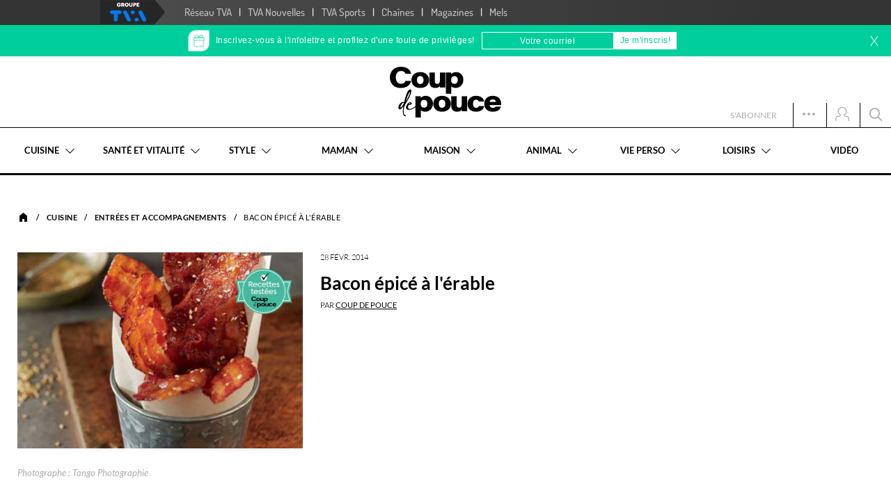

--- FILE ---
content_type: text/html; charset=UTF-8
request_url: https://www.coupdepouce.com/cuisine/entrees-et-accompagnements/recette/bacon-epice-a-l-erable
body_size: 20487
content:

<!doctype html>
<html>
<head prefix="og: https://ogp.me/ns# fb: https://ogp.me/ns/fb#">
    <title>Recette de bacon épicé à l&#039;érable | Coup de Pouce</title>
    <meta charset="UTF-8"/>
    <meta name="viewport" content="width=device-width, initial-scale=1, maximum-scale=1"/>
    <meta name="description" content="    Recette de bacon épicé à l&#039;érable

"/>
            
    <link rel="icon" type="image/x-icon" href="https://www.coupdepouce.com/favicon.ico?v=1761697105" />
    <link rel="canonical" href="https://www.coupdepouce.com/cuisine/entrees-et-accompagnements/recette/bacon-epice-a-l-erable" />
    <script defer src="https://anonymous.qub.ca/anonymous-id/lib" onload="setPfuStorage()"></script>

        <script src="https://www.coupdepouce.com/assets/js/jquery.min.js?v=1761697105"></script>


            <link href="https://www.coupdepouce.com/assets/css/vendors.min.css?v=1761697105" rel="stylesheet" />
        <link href="https://www.coupdepouce.com/assets/css/styles.min.css?v=1761697105" rel="stylesheet" />
        <link href="https://www.coupdepouce.com/assets/css/print.min.css?v=1761697105" rel="stylesheet" type="text/css" media="print" />

        <!--[if lt IE 9]>
        <script src="//cdnjs.cloudflare.com/ajax/libs/html5shiv/3.7.3/html5shiv.min.js"></script>
        <![endif]-->
    
                                
    
	<meta property="og:type" content="article" />
	<meta property="og:title" content="Recette de bacon épicé à l'érable | Coup de Pouce" />
	<meta property="og:description" content="Recette de bacon épicé à l'érable" />
	<meta property="og:image" content="https://m1.quebecormedia.com/emp/cdp_prod/coup_de_pouce-_-405e2aa7-d99d-4538-8075-7e6517bb39f8-_-Bacon-epice-erable.jpg?impolicy=resize&width=1500&height=1500" />
	<meta property="og:url" content="https://www.coupdepouce.com/cuisine/entrees-et-accompagnements/recette/bacon-epice-a-l-erable" />
	<meta property="og:locale" content="fr_CA" />
	<meta property="og:site_name" content="Coup de Pouce" />
	<meta property="og:article:published_time" content="February 28, 2014" />
	<meta property="og:article:author" content="Coup de Pouce" />

	<meta property="fb:page_id" content="148988156276" />
	<meta property="fb:admins" content="100010581459869" />
	<meta property="fb:app_id" content="115297335562012" />
	<meta property="robots" content="max-image-preview:large" />

	<meta property="twitter:card" content="summary_large_image" />
	<meta property="twitter:title" content="Recette de bacon épicé à l'érable | Coup de Pouce" />
	<meta property="twitter:description" content="Recette de bacon épicé à l'érable" />
	<meta property="twitter:image" content="https://m1.quebecormedia.com/emp/cdp_prod/coup_de_pouce-_-405e2aa7-d99d-4538-8075-7e6517bb39f8-_-Bacon-epice-erable.jpg?impolicy=resize&width=1500&height=1500" />
	<meta property="twitter:image:alt" content="&nbsp;&nbsp;" />
	<meta property="twitter:site" content="@coupdepouce_mag" />

	<meta property="ahrefs-site-verification" content="236159174f149e47a49e937ca1be081d00b20c533b767dc83b1d30f057b3784c" />

	<meta property="cXenseParse:recs:que-hasvideo" content="false" />



    <script type="text/javascript">
    $( document ).ready(function() {
        var urlCx = 'https://recherche-api.numeriq.ca/sites/common/cx.php';
        var urlFetch = urlCx+'?url='+window.location;
        $.ajax({
            url: urlFetch,
            dataType:'json'
        }).done(function( data ) {
            dataLayer.push({
                event : 'cxense_profile',
                profile: {
                    elements : data
                }
            });
        });
    });
</script>


        <meta name="author" content="Coup de Pouce"/>
    <meta name="cXenseParse:pageclass" content="article"/>
    <meta name="cXenseParse:recs:articleId" content="/contents/a920288d-9e5e-4e8f-bb01-5028d2335c13"/> <!-- cXense tag to be removed -->
    <meta name="cXenseParse:articleid" content="/contents/a920288d-9e5e-4e8f-bb01-5028d2335c13"/>
    <meta name="cXenseParse:concept" content="Entrées et accompagnements" />
    <meta name="cXenseParse:recs:category" content="Entrées et accompagnements"/> <!-- cXense tag to be removed -->
    <meta name="cXenseParse:category" content="Entrées et accompagnements"/>
    <meta name="cXenseParse:recs:que-source" content="Coup de Pouce"/>
    <meta name="cXenseParse:recs:que-taxonomy" content="Cuisine / Entrées et accompagnements"/> <!-- cXense tag to be removed -->
    <meta name="cXenseParse:taxonomy" content="Cuisine / Entrées et accompagnements"/>
    <meta name="cXenseParse:recs:que-version" content="1.0"/>
    <meta name="cXenseParse:author" content="Coup de Pouce"/>
    <meta name="cXenseParse:recs:que-typeasset" content="recette" />
    <meta name="cXenseParse:recs:que-title" content="Bacon épicé à l&#039;érable"/> <!-- cXense tag to be removed -->
    <meta name="cXenseParse:title" content="Bacon épicé à l&#039;érable"/>
    <meta name="cXenseParse:description" content="Recette de bacon épicé à l&#039;érable" />
    <meta name="cXenseParse:url" content="https://www.coupdepouce.com/cuisine/entrees-et-accompagnements/recette/bacon-epice-a-l-erable" />
    <meta name="cXenseParse:recs:que-origin" content=""/>
    <meta name="cXenseParse:recs:que-mainsection" content="Entrées et accompagnements"/> <!-- cXense tag to be removed -->
    <meta name="cXenseParse:recs:que-sectionclassname" content="Entrées et accompagnements"/>
        <meta name="cXenseParse:recs:image" content="https://m1.quebecormedia.com/emp/cdp_prod/coup_de_pouce-_-405e2aa7-d99d-4538-8075-7e6517bb39f8-_-Bacon-epice-erable.jpg?impolicy=resize&amp;width=400&amp;height=400" />
        <meta name="cXenseParse:language" content="fr_CA" />

            <meta name="cXenseParse:que-sponsorise" content="false" />
    
            <meta name="cXenseParse:que-publireportage" content="false" />
    
    
            <meta name="cXenseParse:recs:publishtime" content="2014-02-28T00:00:00-05:00"/>
    
    
                                                                    <meta name="cXenseParse:recs:que-mainingredient" content="sirop d'érable"/> <!-- cXense tag to be removed -->
                                                                                                        <meta name="cXenseParse:recs:que-mainingredient" content="gingembre"/> <!-- cXense tag to be removed -->
                                                                                                <meta name="cXenseParse:recs:que-mainingredient" content="sirop d&#039;érable,gingembre" data-separator="," />
            
                                
                                
                                
            <meta name="cXenseParse:recs:que-preparationtime" content="Moins de 30 minutes"/>
    
                                <meta name="cXenseParse:que-keywords-editor" content="noël" /> <!-- cXense tag to be removed -->
                                        <meta name="cXenseParse:que-keywords" content="noël" data-separator="," />
            

        <script src="https://www.coupdepouce.com/assets/js/gtm.min.js?v=1761697105"></script>


    <script>
        window.scrollDataLayer = window.scrollDataLayer || [];
        window.fbAppId = '115297335562012';
    </script>

                                

                    
        
    
                                                                                        

<script type="text/javascript">
        window.dataLayer = window.dataLayer || [];

    var pageOptions = {
        title :'bacon\x20\u00E9pic\u00E9\x20\u00E0\x20l\x27\u00E9rable',
                category : 'cuisine',
        section : 'cuisine',
                    recipe: {
            ingredients: [{"type":"ingredient","unit":"pound","value":{"@id":"\/ingredients\/dd02b8af-6182-4107-b84e-b6b80fd1659a","@type":"Ingredient","name":"tranche","namePlural":"tranches","mainIngredient":false,"brand":"\/brands\/98112faf-4ede-45f3-b991-58b7ca499a9f","createdAt":"2016-06-16T14:56:54-04:00","modifiedAt":"2016-06-16T14:56:54-04:00","slug":null,"parent":null,"children":[],"displayInMenu":false},"prefix":"bacon en ","suffix":" \u00e9paisses","quantity":"1","unitSecondary":"gram","numberAgreement":"auto","quantitySecondary":"500"},{"type":"ingredient","unit":"cup","value":{"@id":"\/ingredients\/d3c1ae2f-ae7c-466a-b3e2-4c69417035f4","@type":"Ingredient","name":"sirop d'\u00e9rable","namePlural":"sirop d'\u00e9rable","mainIngredient":true,"brand":"\/brands\/98112faf-4ede-45f3-b991-58b7ca499a9f","createdAt":"2016-06-16T14:56:55-04:00","modifiedAt":"2016-06-28T21:19:49-04:00","slug":null,"parent":null,"children":[],"displayInMenu":false},"prefix":"","suffix":"","quantity":"1\/4","unitSecondary":"milliliter","mainIngredient":true,"numberAgreement":"auto","quantitySecondary":"60"},{"type":"ingredient","unit":"teaspoon","value":{"@id":"\/ingredients\/2993225e-a6c9-4c31-a048-41ed290d78cc","@type":"Ingredient","name":"coriandre moulue","namePlural":"coriandre moulue","mainIngredient":false,"brand":"\/brands\/98112faf-4ede-45f3-b991-58b7ca499a9f","createdAt":"2016-06-16T14:57:04-04:00","modifiedAt":"2016-06-16T14:57:04-04:00","slug":null,"parent":null,"children":[],"displayInMenu":false},"prefix":"","suffix":"","quantity":"1\/2","unitSecondary":"milliliter","numberAgreement":"auto","quantitySecondary":"2"},{"type":"ingredient","unit":"teaspoon","value":{"@id":"\/ingredients\/2a4908f5-056b-4827-b1e1-cf0ea8260b7a","@type":"Ingredient","name":"piment de Cayenne","namePlural":"piments de Cayenne","mainIngredient":false,"brand":"\/brands\/98112faf-4ede-45f3-b991-58b7ca499a9f","createdAt":"2016-06-16T14:57:01-04:00","modifiedAt":"2016-06-16T14:57:01-04:00","slug":null,"parent":null,"children":[],"displayInMenu":false},"prefix":"","suffix":"","quantity":"1\/8","unitSecondary":"milliliter","numberAgreement":"auto","quantitySecondary":"0,5"},{"type":"ingredient","unit":"teaspoon","value":{"@id":"\/ingredients\/f2492039-b6c3-4442-852f-6aac8de64989","@type":"Ingredient","name":"gingembre","namePlural":"gingembre","mainIngredient":true,"brand":"\/brands\/98112faf-4ede-45f3-b991-58b7ca499a9f","createdAt":"2016-06-16T14:56:41-04:00","modifiedAt":"2016-06-28T21:19:39-04:00","slug":null,"parent":null,"children":[],"displayInMenu":false},"prefix":"","suffix":" moulu","quantity":"1\/2","unitSecondary":"milliliter","mainIngredient":true,"numberAgreement":"auto","quantitySecondary":"2"},{"type":"ingredient","unit":"teaspoon","value":{"@id":"\/ingredients\/b68ba1b3-5986-47db-92a9-532c7496d72d","@type":"Ingredient","name":"cardamome moulue","namePlural":"cardamome moulue","mainIngredient":false,"brand":"\/brands\/98112faf-4ede-45f3-b991-58b7ca499a9f","createdAt":"2016-06-16T14:57:04-04:00","modifiedAt":"2016-06-16T14:57:04-04:00","slug":null,"parent":null,"children":[],"displayInMenu":false},"prefix":"","suffix":"","quantity":"1\/4","unitSecondary":"milliliter","numberAgreement":"auto","quantitySecondary":"1"},{"type":"ingredient","unit":"tablespoon","value":{"@id":"\/ingredients\/b2929489-9287-4b0c-9921-04c69e2a2772","@type":"Ingredient","name":"graine de s\u00e9same","namePlural":"graines de s\u00e9same","mainIngredient":false,"brand":"\/brands\/98112faf-4ede-45f3-b991-58b7ca499a9f","createdAt":"2016-06-16T14:56:39-04:00","modifiedAt":"2016-06-16T14:56:39-04:00","slug":null,"parent":null,"children":[],"displayInMenu":false},"prefix":"","suffix":" (facultatif)","quantity":"1","unitSecondary":"milliliter","numberAgreement":"auto","quantitySecondary":"15"}],
            themes: [],
            recipeCategories: [],
            totalTime: undefined,
            characteristics: [],
            origin: '',
            parents: []
        },
            lang : 'fr',
        ayear: '2014',
        amonth: '201402',
        aday: '20140228',
        pagetype: 'recipe',
                subSection : 'entrees\x2Det\x2Daccompagnements',
                type : 'recipe',
                tags : ["no\u00ebl"]
            };

    var articleOptions = {
            id: 'a920288d\x2D9e5e\x2D4e8f\x2Dbb01\x2D5028d2335c13',
                authors: ["Coup de Pouce"],
                        publicationDate:'2014\x2D02\x2D28T00\x3A00\x3A00\x2D05\x3A00',
                        issue: 'coup\x20de\x20pouce,\x20parution\x20magazine\x20avril\x202014',
                        length: '0'
        };

    var assetOptions = {
        position: 'page',
        id: 'a920288d\x2D9e5e\x2D4e8f\x2Dbb01\x2D5028d2335c13',
        length: 0,
        publicationDate: '2014\x2D02\x2D28T00\x3A00\x3A00\x2D05\x3A00',
        title: 'bacon\x20\u00E9pic\u00E9\x20\u00E0\x20l\x27\u00E9rable',
            native: undefined,
            type : 'recipe'
    };

    // Data Layer and Dfp depend on the following js var
    window.scrollDataLayer['1'] = {
        page: pageOptions,
        article: articleOptions,
        asset: assetOptions
    };

            gtm.articlePush(pageOptions, articleOptions, assetOptions);
        </script>
    
        <script>
        var cX = cX || {};
        cX.callQueue = cX.callQueue || [];
        cX.callQueue.push(['setSiteId', '1144077287325431719']);
        cX.callQueue.push(['invoke', function() {
            cX.addExternalId({'id': getAnonymousId(), 'type': 'que'});
        }]);
        cX.callQueue.push(['sendPageViewEvent']);
    </script>
    
<!-- Google Tag Manager -->
<script>

    (function(w,d,s,l,i){w[l]=w[l]||[];w[l].push({'gtm.start':
        new Date().getTime(),event:'gtm.js'});var f=d.getElementsByTagName(s)[0],
        j=d.createElement(s),dl=l!='dataLayer'?'&l='+l:'';j.async=true;j.src=
        '//www.googletagmanager.com/gtm.js?id='+i+dl+'';f.parentNode.insertBefore(j,f);
    })(window,document,'script','dataLayer','GTM-PRRHXRL');

    var gtmOptions = {
        language: 'fr'
    };

    gtm.setGlobalOptions(gtmOptions);

    jQuery(document).ready(function($) {
        $.scrollDepth({
            eventHandler: function(evt) {
                var trackPercentages = ['50%', '100%'];

                if (evt.eventAction === 'Percentage' && evt.event === 'ScrollDistance' && trackPercentages.indexOf(evt.eventLabel) !== -1) {
                    $(document).trigger('dataLayerScrollDepth', evt);
                }
            }
        });
    });
</script>
<!-- End Google Tag Manager -->
        
            <script type='text/javascript'> (function () {
            var _sf_async_config = window._sf_async_config = (window._sf_async_config || {});
            _sf_async_config.uid = 37966;
            _sf_async_config.domain = 'coupdepouce.com';
            _sf_async_config.useCanonical = true;
            _sf_async_config.useCanonicalDomain = true;
            _sf_async_config.sections = '';
        });
    </script>

<script>(window.BOOMR_mq=window.BOOMR_mq||[]).push(["addVar",{"rua.upush":"false","rua.cpush":"true","rua.upre":"false","rua.cpre":"true","rua.uprl":"false","rua.cprl":"false","rua.cprf":"false","rua.trans":"SJ-d4b65054-df8c-4650-a642-a4223d42d3b1","rua.cook":"false","rua.ims":"false","rua.ufprl":"false","rua.cfprl":"true","rua.isuxp":"false","rua.texp":"norulematch","rua.ceh":"false","rua.ueh":"false","rua.ieh.st":"0"}]);</script>
                              <script>!function(a){var e="https://s.go-mpulse.net/boomerang/",t="addEventListener";if("False"=="True")a.BOOMR_config=a.BOOMR_config||{},a.BOOMR_config.PageParams=a.BOOMR_config.PageParams||{},a.BOOMR_config.PageParams.pci=!0,e="https://s2.go-mpulse.net/boomerang/";if(window.BOOMR_API_key="VDMA5-6PT6M-ENLAX-2F2U6-K7NXN",function(){function n(e){a.BOOMR_onload=e&&e.timeStamp||(new Date).getTime()}if(!a.BOOMR||!a.BOOMR.version&&!a.BOOMR.snippetExecuted){a.BOOMR=a.BOOMR||{},a.BOOMR.snippetExecuted=!0;var i,_,o,r=document.createElement("iframe");if(a[t])a[t]("load",n,!1);else if(a.attachEvent)a.attachEvent("onload",n);r.src="javascript:void(0)",r.title="",r.role="presentation",(r.frameElement||r).style.cssText="width:0;height:0;border:0;display:none;",o=document.getElementsByTagName("script")[0],o.parentNode.insertBefore(r,o);try{_=r.contentWindow.document}catch(O){i=document.domain,r.src="javascript:var d=document.open();d.domain='"+i+"';void(0);",_=r.contentWindow.document}_.open()._l=function(){var a=this.createElement("script");if(i)this.domain=i;a.id="boomr-if-as",a.src=e+"VDMA5-6PT6M-ENLAX-2F2U6-K7NXN",BOOMR_lstart=(new Date).getTime(),this.body.appendChild(a)},_.write("<bo"+'dy onload="document._l();">'),_.close()}}(),"".length>0)if(a&&"performance"in a&&a.performance&&"function"==typeof a.performance.setResourceTimingBufferSize)a.performance.setResourceTimingBufferSize();!function(){if(BOOMR=a.BOOMR||{},BOOMR.plugins=BOOMR.plugins||{},!BOOMR.plugins.AK){var e="true"=="true"?1:0,t="",n="amj66jqx2w5mm2igppfq-f-7ea9759bd-clientnsv4-s.akamaihd.net",i="false"=="true"?2:1,_={"ak.v":"39","ak.cp":"1385989","ak.ai":parseInt("838860",10),"ak.ol":"0","ak.cr":8,"ak.ipv":4,"ak.proto":"h2","ak.rid":"180a0ae5","ak.r":51095,"ak.a2":e,"ak.m":"a","ak.n":"essl","ak.bpcip":"3.19.239.0","ak.cport":43914,"ak.gh":"23.215.214.230","ak.quicv":"","ak.tlsv":"tls1.3","ak.0rtt":"","ak.0rtt.ed":"","ak.csrc":"-","ak.acc":"","ak.t":"1762032587","ak.ak":"hOBiQwZUYzCg5VSAfCLimQ==ZKnBeg+2BorGQQ2+IvfBLeFaBX+IaEZv9JIdJ2vMdGHUTP2N+qiBrelOVIjJosOKTWqzYIchHTAEQbLN/XcpKF1/0mPJn7ryx6leCOsJ8SEexj1ClFBlzdkwOxiFYZQYeHi8B6ALPXwyfTyihRuCN63pbm+NX4R6VChFuPLSsNGlFM3sJekLvtL4YnqYqxuZHZd/[base64]","ak.pv":"52","ak.dpoabenc":"","ak.tf":i};if(""!==t)_["ak.ruds"]=t;var o={i:!1,av:function(e){var t="http.initiator";if(e&&(!e[t]||"spa_hard"===e[t]))_["ak.feo"]=void 0!==a.aFeoApplied?1:0,BOOMR.addVar(_)},rv:function(){var a=["ak.bpcip","ak.cport","ak.cr","ak.csrc","ak.gh","ak.ipv","ak.m","ak.n","ak.ol","ak.proto","ak.quicv","ak.tlsv","ak.0rtt","ak.0rtt.ed","ak.r","ak.acc","ak.t","ak.tf"];BOOMR.removeVar(a)}};BOOMR.plugins.AK={akVars:_,akDNSPreFetchDomain:n,init:function(){if(!o.i){var a=BOOMR.subscribe;a("before_beacon",o.av,null,null),a("onbeacon",o.rv,null,null),o.i=!0}return this},is_complete:function(){return!0}}}}()}(window);</script></head>

<body         class="dfp-path"
    data-show-empty-ads="false"

    data-dfp-path="/kitchen/cocktails/recipe"
    data-page-type="recipe"
    data-current-section="kitchen"
    data-slug="baconepicealerable"
>


<!-- Google Tag Manager -->
<noscript>
    <iframe src="//www.googletagmanager.com/ns.html?id=GTM-PRRHXRL" height="0" width="0" style="display:none;visibility:hidden"></iframe>
</noscript>
<!-- End Google Tag Manager -->

    <div class="tvai-groupetvanav-wrapper">
    <div class="groupetvanav-bar">
        <ul class="groupetvanav-main-list">
            <li class="groupetvanav-item groupetvanav-logo"><a target="_blank" href="https://groupetva.ca/" class="groupetvanav-logo"><img class="groupetvanav-logo-image" src="https://assets.groupetva.ca/groupetva/2016/logo-groupe-tva.png" title="Groupe TVA" alt="Groupe TVA" /></a></li>
            <li class="groupetvanav-item"><a target="_blank" class="groupetvanav-link" href="https://www.qub.ca/tvaplus/tva">Réseau TVA</a></li>
            <li class="groupetvanav-item"><a class="groupetvanav-link" target="_blank" href="https://www.tvanouvelles.ca/">TVA Nouvelles</a></li>
            <li class="groupetvanav-item"><a class="groupetvanav-link" target="_blank" href="https://www.tvasports.ca/">TVA Sports</a></li>
            <li class="groupetvanav-item"><a class="groupetvanav-link" target="_blank" href="https://groupetva.ca/legroupe/chaines">Chaînes</a></li>
            <li class="groupetvanav-item"><a class="groupetvanav-link" target="_blank" href="https://groupetva.ca/legroupe/publications">Magazines</a></li>
            <li class="groupetvanav-item"><a class="groupetvanav-link" target="_blank" href="https://mels-studios.com/fr/">Mels</a></li>
        </ul>
    </div>
</div>
<div style="clear:both"></div>


<header id="main-header" class="header-section">
    <div class="container-fluid">
        <div class="row">
                <div id="topbar-newsletter">
        <form action="https://www.coupdepouce.com/page/infolettre" method="post" class="form newsletter-form">
            <input type="hidden" name="fromLightForm" value="1" />
            <div class="field input-group">
                <div class="text">
                    <label for="email" >
                        <img src="https://www.coupdepouce.com/assets/img/ico2-inverse.png?v=1761697105" alt="" >
                        Inscrivez-vous à l&#039;infolettre et profitez d&#039;une foule de privilèges!
                    </label>
                    <input type="email" name="email" id="email" placeholder="Votre courriel" class="textfield">
                    <button type="submit" class="newsletter-submit">Je m&#039;inscris!</button>
                </div>
                <div id ="btnclosedtopbar" class ="formClosedtopbar "> X </div>
            </div>
        </form>
    </div>
<script type="text/javascript">
    const DivToHide = document.getElementById('topbar-newsletter');
    const btnClosedTopBar = document.getElementById('btnclosedtopbar');
    const cookieName = 'topbar_newsletter';
    const isCookieSet = checkCookie(cookieName);

    if (!isCookieSet) {
        DivToHide.style.display = 'block';
        btnClosedTopBar.addEventListener('click', function(){
        DivToHide.style.display = 'none';
        /*delay for cookie 1 week*/
            setCookie(cookieName, true,7);
        });
    }


    function setCookie(cname, cvalue, exdays) {
        if (exdays) {
            var d = new Date();
            d.setTime(d.getTime() + (exdays * 24 * 60 * 60 * 1000));
            var expires = "expires="+d.toUTCString();
        } else {
            var expires = "";
        }
        document.cookie = cname + "=" + cvalue + ";" + expires + ";path=/";
    }

    function getCookie(cname) {
        var name = cname + "=";
        var ca = document.cookie.split(';');
        for(var i = 0; i < ca.length; i++) {
            var c = ca[i];
            while (c.charAt(0) == ' ') {
                c = c.substring(1);
            }
            if (c.indexOf(name) == 0) {
                return c.substring(name.length, c.length);
            }
        }
        return "";
    }

    function checkCookie(cname) {
        var cookie = getCookie(cname);
        if (cookie != "") {
            return true;
        } else {
            return false;
        }
    }
</script>

            
<div class="header visible-lg">
    <div class="wrapper-logo">
        <a class="logo" href="//www.coupdepouce.com/">
            <img src="https://www.coupdepouce.com/assets/img/logo.png?v=1761697105" alt="Coup de Pouce">
        </a>
        <div class="additional-operations">
    <ul>
        
<li class="subscribe-btn">
    <a>S&#039;abonner</a>
    <div class="submenu-wrapper">
        <div class="submenu">
            <ul>
                <li class="magazine-link">
                    <a href="https://shop.coupdepouce.com" target="_blank">
                        S&#039;abonner au magazine
                    </a>
                </li>
                <li class="magazine-cover">
                    <a href="https://shop.coupdepouce.com" target="_blank">
                                                    <img src="https://m1.quebecormedia.com/emp/cdp_prod/39b0e59eb2e357e5a9765c6b68c452011700da1d/Site-Couverture-CDP-Dec25.jpg" alt="Magazine Cover" nopin="nopin" />
                                            </a>
                </li>
                <li class="subscriber-services">
                    <a href="https://secure.coupdepouce.com" target="_blank">Services aux abonnés</a>
                </li>
            </ul>
        </div>
    </div>
</li>


        
<li class="social has-submenu">
    <div class="wrapper-social">
                        <a target="_blank" class="facebook icon icon_facebook hid" href="https://www.facebook.com/coupdepouce"></a>

                <a target="_blank" class="twitter icon icon_twitter hid" href="https://twitter.com/coupdepouce_mag"></a>

                <a target="_blank" class="pinterest icon icon_pinterest hid" href="https://www.pinterest.com/coupdepouce/"></a>

                <a target="_blank" class="instagram icon icon_instagram hid" href="https://www.instagram.com/coupdepouce/"></a>

                <a target="_blank" class="googleplus icon icon_googleplus hid" href="https://plus.google.com/+coupdepouce"></a>

                <a class="email icon icon_email hid" href="//www.coupdepouce.com/page/infolettre"></a>

                <a class="more icon icon_more"></a>
    </div>

            <div class="newsletter">
            <div class="submenu-wrapper">
                <div class="submenu">
                    <h4>Suivez-nous!</h4>
                    <p>Simplifiez-vous la vie et profitez d'une foule de privilèges en vous inscrivant à l'infolettre!</p>
                    
<form action="https://www.coupdepouce.com/page/infolettre" method="post" class="form newsletter-form">
    <div class="field input-group">
        <div class="text">
            <input type="email" name="email" placeholder="Votre adresse courriel" class="textfield">
        </div>
        <input type="hidden" name="fromLightForm" value="1" />
        <button type="submit" class="newsletter-submit">S&#039;inscrire</button>
    </div>
</form>

                </div>
            </div>
        </div>
    
    </li>

                
        
<li class="user-account desktop no-hover logged-out">
        <a class="icon icon_user" href="#"></a>
    <div class="submenu-wrapper">
        <div class="submenu">
                            <div id="login-block" class="login-form login-popup">
    <section class="basic block">
        <h4>Se connecter</h4>
        
<form action="/login_check" method="post" id="login-user" class="form">

    <div class="field">
        <div class="text">
            <label for="username">Adresse courriel</label>
            <input type="text" id="username" class="textfield" name="_username" placeholder="Adresse courriel">
        </div>
    </div>

    <div class="field">
        <div class="text">
            <label for="password">Mot de passe</label>
            <input type="password" id="password" class="textfield" name="_password" required="required" placeholder="Mot de passe">
        </div>
    </div>

    <div class="field remember-me">
        <div class="checkbox">
            <input type="checkbox" id="remember_me_2141724785" name="_remember_me" value="on" />
            <label for="remember_me_2141724785">Se souvenir de moi</label>
        </div>
    </div>

    <div class="field forgotten-password">
        <a class="link" href="https://www.coupdepouce.com/utilisateur/requete-reinitialisation-mot-de-passe">Mot de passe oublié ?</a>
    </div>

    <div class="field">
        <div class="submit">
                        <button type="submit" id="_submit" name="_submit" class="btn btn-default goto login-submit">Connexion</button>
        </div>
    </div>
</form>

    </section>
    <section class="social block">
        <h4>Se connecter avec</h4>
        
<ul>
    <li class="facebook col-md-12 col-sm-6 col-xs-12">
        <a href="https://www.coupdepouce.com/connect/facebook">
            <span class="icon icon_facebook"></span>
            <span class="text">Se connecter avec Facebook</span>
        </a>
    </li>
                                                </ul>

    </section>
    <div class="subscription block">
        <h4>S&#039;inscrire</h4>
        <a class="create-account btn btn-default goto" href="https://www.coupdepouce.com/utilisateur/inscription">Créer un compte</a>

    </div>
</div>                    </div>
    </div>
</li>

            
    
                    <li class="search no-hover">
    <a class="icon icon_search" href="//www.coupdepouce.com/recherche"></a>
</li>
            </ul>
</div>

    </div>
    
<nav class="main-nav">
    <div class="main-nav-wrapper visible-lg">
        <ul>
            <li class="logo no-hover">
                <a href="//www.coupdepouce.com/">
                                            <img src="https://www.coupdepouce.com/assets/img/logo.png?v=1761697105" alt="">
                                    </a>
            </li>

                        <li class="has-submenu ">
            <a href="https://www.coupdepouce.com/section/cuisine"><span>Cuisine<span class="arrow"></span></span></a>

                            <div class="submenu">
                    <ul>
                                                                                <li>
                                <a href="https://www.coupdepouce.com/cuisine/sous-section/nouvelles">Nouvelles</a>
                            </li>
                                                                                <li>
                                <a href="https://www.coupdepouce.com/cuisine/sous-section/entrees-et-accompagnements">Entrées et accompagnements</a>
                            </li>
                                                                                <li>
                                <a href="https://www.coupdepouce.com/cuisine/sous-section/plats-principaux">Plats principaux</a>
                            </li>
                                                                                    </ul>
                                <ul>
                                                        <li>
                                <a href="https://www.coupdepouce.com/cuisine/sous-section/sauces-et-condiments">Sauces et condiments</a>
                            </li>
                                                                                <li>
                                <a href="https://www.coupdepouce.com/cuisine/sous-section/desserts">Desserts</a>
                            </li>
                                                                                <li>
                                <a href="https://www.coupdepouce.com/cuisine/sous-section/brunch-et-dejeuners">Brunchs et déjeuners</a>
                            </li>
                                                                                    </ul>
                                <ul>
                                                        <li>
                                <a href="https://www.coupdepouce.com/cuisine/sous-section/boissons">Boissons</a>
                            </li>
                                                                                <li>
                                <a href="https://www.coupdepouce.com/cuisine/sous-section/saisons-et-fetes">Saisons et fêtes</a>
                            </li>
                                                                                <li>
                                <a href="https://www.coupdepouce.com/cuisine/sous-section/conseils-pratiques">Conseils pratiques</a>
                            </li>
                                                                                    </ul>
                                <ul>
                                                        <li>
                                <a href="https://www.coupdepouce.com/cuisine/sous-section/guide-des-aliments">Guide des aliments</a>
                            </li>
                                                                                <li>
                                <a href="https://www.coupdepouce.com/cuisine/sous-section/idees-repas">Idées repas</a>
                            </li>
                                            </ul>
                </div>
                    </li>
                    <li class="has-submenu ">
            <a href="https://www.coupdepouce.com/section/sante-et-vitalite"><span>Santé et Vitalité<span class="arrow"></span></span></a>

                            <div class="submenu">
                    <ul>
                                                                                <li>
                                <a href="https://www.coupdepouce.com/sante-et-vitalite/sous-section/sante">Santé</a>
                            </li>
                                                                                <li>
                                <a href="https://www.coupdepouce.com/sante-et-vitalite/sous-section/nutrition">Nutrition</a>
                            </li>
                                                                                <li>
                                <a href="https://www.coupdepouce.com/sante-et-vitalite/sous-section/forme">Forme</a>
                            </li>
                                                                                    </ul>
                                <ul>
                                                        <li>
                                <a href="https://www.coupdepouce.com/sante-et-vitalite/sous-section/sexualite">Sexualité</a>
                            </li>
                                                                                <li>
                                <a href="https://www.coupdepouce.com/sante-et-vitalite/sous-section/guide-des-maladies">Guide des maladies</a>
                            </li>
                                            </ul>
                </div>
                    </li>
                    <li class="has-submenu ">
            <a href="https://www.coupdepouce.com/section/style"><span>Style<span class="arrow"></span></span></a>

                            <div class="submenu">
                    <ul>
                                                                                <li>
                                <a href="https://www.coupdepouce.com/style/sous-section/mode">Mode</a>
                            </li>
                                                                                <li>
                                <a href="https://www.coupdepouce.com/style/sous-section/coiffure">Coiffure</a>
                            </li>
                                                                                <li>
                                <a href="https://www.coupdepouce.com/style/sous-section/maquillage">Maquillage</a>
                            </li>
                                                                                    </ul>
                                <ul>
                                                        <li>
                                <a href="https://www.coupdepouce.com/style/sous-section/soins-beaute">Soins beauté</a>
                            </li>
                                            </ul>
                </div>
                    </li>
                    <li class="has-submenu ">
            <a href="https://www.coupdepouce.com/section/mamans"><span>Maman<span class="arrow"></span></span></a>

                            <div class="submenu">
                    <ul>
                                                                                <li>
                                <a href="https://www.coupdepouce.com/mamans/sous-section/grossesse">Grossesse</a>
                            </li>
                                                                                <li>
                                <a href="https://www.coupdepouce.com/mamans/sous-section/0-5-ans">0-5 ans</a>
                            </li>
                                                                                <li>
                                <a href="https://www.coupdepouce.com/mamans/sous-section/6-12-ans">6-12 ans</a>
                            </li>
                                                                                    </ul>
                                <ul>
                                                        <li>
                                <a href="https://www.coupdepouce.com/mamans/sous-section/13-ans-et-plus">13 ans et plus</a>
                            </li>
                                                                                <li>
                                <a href="https://www.coupdepouce.com/mamans/sous-section/vie-de-famille">Vie de famille</a>
                            </li>
                                                                                <li>
                                <a href="https://www.coupdepouce.com/mamans/sous-section/loisirs-et-jeux">Loisirs et jeux</a>
                            </li>
                                            </ul>
                </div>
                    </li>
                    <li class="has-submenu ">
            <a href="https://www.coupdepouce.com/section/maison"><span>Maison<span class="arrow"></span></span></a>

                            <div class="submenu">
                    <ul>
                                                                                <li>
                                <a href="https://www.coupdepouce.com/maison/sous-section/decoration">Décoration</a>
                            </li>
                                                                                <li>
                                <a href="https://www.coupdepouce.com/maison/sous-section/entretien">Entretien</a>
                            </li>
                                                                                <li>
                                <a href="https://www.coupdepouce.com/maison/sous-section/jardinage">Jardinage</a>
                            </li>
                                                                                    </ul>
                                <ul>
                                                        <li>
                                <a href="https://www.coupdepouce.com/maison/sous-section/bricolage">Bricolage</a>
                            </li>
                                                                                <li>
                                <a href="https://www.coupdepouce.com/maison/sous-section/trucs-maison">Trucs maison</a>
                            </li>
                                                                                <li>
                                <a href="https://www.coupdepouce.com/maison/sous-section/les-idees-de-ma-maison">Les idées de ma maison</a>
                            </li>
                                            </ul>
                </div>
                    </li>
                    <li class="has-submenu ">
            <a href="https://www.coupdepouce.com/section/animal"><span>Animal<span class="arrow"></span></span></a>

                            <div class="submenu">
                    <ul>
                                                                                <li>
                                <a href="https://www.coupdepouce.com/animal/sous-section/chat">Chat</a>
                            </li>
                                                                                <li>
                                <a href="https://www.coupdepouce.com/animal/sous-section/chien">Chien</a>
                            </li>
                                                                                <li>
                                <a href="https://www.coupdepouce.com/animal/sous-section/autre">Autre</a>
                            </li>
                                            </ul>
                </div>
                    </li>
                    <li class="has-submenu ">
            <a href="https://www.coupdepouce.com/section/vie-perso"><span>Vie perso<span class="arrow"></span></span></a>

                            <div class="submenu">
                    <ul>
                                                                                <li>
                                <a href="https://www.coupdepouce.com/vie-perso/sous-section/psychologie">Psychologie</a>
                            </li>
                                                                                <li>
                                <a href="https://www.coupdepouce.com/vie-perso/sous-section/couple">Couple</a>
                            </li>
                                                                                <li>
                                <a href="https://www.coupdepouce.com/vie-perso/sous-section/travail">Travail</a>
                            </li>
                                                                                    </ul>
                                <ul>
                                                        <li>
                                <a href="https://www.coupdepouce.com/vie-perso/sous-section/argent-et-consommation">Argent et consommation</a>
                            </li>
                                                                                <li>
                                <a href="https://www.coupdepouce.com/vie-perso/sous-section/entrepreneuriat">Entrepreneuriat</a>
                            </li>
                                            </ul>
                </div>
                    </li>
                    <li class="has-submenu ">
            <a href="https://www.coupdepouce.com/section/loisirs"><span>Loisirs<span class="arrow"></span></span></a>

                            <div class="submenu">
                    <ul>
                                                                                <li>
                                <a href="https://www.coupdepouce.com/loisirs/sous-section/vacances-et-voyage">Vacances et voyage</a>
                            </li>
                                                                                <li>
                                <a href="https://www.coupdepouce.com/loisirs/sous-section/partys-et-evenements">Partys et évènements</a>
                            </li>
                                                                                <li>
                                <a href="https://www.coupdepouce.com/loisirs/sous-section/loisirs-et-culture">Loisirs et culture</a>
                            </li>
                                            </ul>
                </div>
                    </li>
                    <li class=" last">
            <a href="https://www.coupdepouce.com/section/video"><span>Vidéo<span class="arrow"></span></span></a>

                    </li>
            

            
<li class="subscribe-btn">
    <a>S&#039;abonner</a>
    <div class="submenu-wrapper">
        <div class="submenu">
            <ul>
                <li class="magazine-link">
                    <a href="https://shop.coupdepouce.com" target="_blank">
                        S&#039;abonner au magazine
                    </a>
                </li>
                <li class="magazine-cover">
                    <a href="https://shop.coupdepouce.com" target="_blank">
                                                    <img src="https://m1.quebecormedia.com/emp/cdp_prod/39b0e59eb2e357e5a9765c6b68c452011700da1d/Site-Couverture-CDP-Dec25.jpg" alt="Magazine Cover" nopin="nopin" />
                                            </a>
                </li>
                <li class="subscriber-services">
                    <a href="https://secure.coupdepouce.com" target="_blank">Services aux abonnés</a>
                </li>
            </ul>
        </div>
    </div>
</li>

            
<li class="social has-submenu">
    <div class="wrapper-social">
                        <a target="_blank" class="facebook icon icon_facebook hid" href="https://www.facebook.com/coupdepouce"></a>

                <a target="_blank" class="twitter icon icon_twitter hid" href="https://twitter.com/coupdepouce_mag"></a>

                <a target="_blank" class="pinterest icon icon_pinterest hid" href="https://www.pinterest.com/coupdepouce/"></a>

                <a target="_blank" class="instagram icon icon_instagram hid" href="https://www.instagram.com/coupdepouce/"></a>

                <a target="_blank" class="googleplus icon icon_googleplus hid" href="https://plus.google.com/+coupdepouce"></a>

                <a class="email icon icon_email hid" href="//www.coupdepouce.com/page/infolettre"></a>

                <a class="more icon icon_more"></a>
    </div>

            <div class="newsletter">
            <div class="submenu-wrapper">
                <div class="submenu">
                    <h4>Suivez-nous!</h4>
                    <p>Simplifiez-vous la vie et profitez d'une foule de privilèges en vous inscrivant à l'infolettre!</p>
                    
<form action="https://www.coupdepouce.com/page/infolettre" method="post" class="form newsletter-form">
    <div class="field input-group">
        <div class="text">
            <input type="email" name="email" placeholder="Votre adresse courriel" class="textfield">
        </div>
        <input type="hidden" name="fromLightForm" value="1" />
        <button type="submit" class="newsletter-submit">S&#039;inscrire</button>
    </div>
</form>

                </div>
            </div>
        </div>
    
    </li>

                    
        
<li class="user-account desktop no-hover logged-out">
        <a class="icon icon_user" href="#"></a>
    <div class="submenu-wrapper">
        <div class="submenu">
                            <div id="login-block" class="login-form login-popup">
    <section class="basic block">
        <h4>Se connecter</h4>
        
<form action="/login_check" method="post" id="login-user" class="form">

    <div class="field">
        <div class="text">
            <label for="username">Adresse courriel</label>
            <input type="text" id="username" class="textfield" name="_username" placeholder="Adresse courriel">
        </div>
    </div>

    <div class="field">
        <div class="text">
            <label for="password">Mot de passe</label>
            <input type="password" id="password" class="textfield" name="_password" required="required" placeholder="Mot de passe">
        </div>
    </div>

    <div class="field remember-me">
        <div class="checkbox">
            <input type="checkbox" id="remember_me_149499710" name="_remember_me" value="on" />
            <label for="remember_me_149499710">Se souvenir de moi</label>
        </div>
    </div>

    <div class="field forgotten-password">
        <a class="link" href="https://www.coupdepouce.com/utilisateur/requete-reinitialisation-mot-de-passe">Mot de passe oublié ?</a>
    </div>

    <div class="field">
        <div class="submit">
                        <button type="submit" id="_submit" name="_submit" class="btn btn-default goto login-submit">Connexion</button>
        </div>
    </div>
</form>

    </section>
    <section class="social block">
        <h4>Se connecter avec</h4>
        
<ul>
    <li class="facebook col-md-12 col-sm-6 col-xs-12">
        <a href="https://www.coupdepouce.com/connect/facebook">
            <span class="icon icon_facebook"></span>
            <span class="text">Se connecter avec Facebook</span>
        </a>
    </li>
                                                </ul>

    </section>
    <div class="subscription block">
        <h4>S&#039;inscrire</h4>
        <a class="create-account btn btn-default goto" href="https://www.coupdepouce.com/utilisateur/inscription">Créer un compte</a>

    </div>
</div>                    </div>
    </div>
</li>

            
    
                            <li class="search no-hover">
    <a class="icon icon_search" href="//www.coupdepouce.com/recherche"></a>
</li>
                    </ul>
    </div>
    <div class="main-nav-wrapper hidden-lg">
        <ul>
                        <li class="has-submenu ">
            <a href="https://www.coupdepouce.com/section/cuisine"><span>Cuisine<span class="arrow"></span></span></a>

                            <div class="submenu">
                    <ul>
                                                                                <li>
                                <a href="https://www.coupdepouce.com/cuisine/sous-section/nouvelles">Nouvelles</a>
                            </li>
                                                                                <li>
                                <a href="https://www.coupdepouce.com/cuisine/sous-section/entrees-et-accompagnements">Entrées et accompagnements</a>
                            </li>
                                                                                <li>
                                <a href="https://www.coupdepouce.com/cuisine/sous-section/plats-principaux">Plats principaux</a>
                            </li>
                                                                                    </ul>
                                <ul>
                                                        <li>
                                <a href="https://www.coupdepouce.com/cuisine/sous-section/sauces-et-condiments">Sauces et condiments</a>
                            </li>
                                                                                <li>
                                <a href="https://www.coupdepouce.com/cuisine/sous-section/desserts">Desserts</a>
                            </li>
                                                                                <li>
                                <a href="https://www.coupdepouce.com/cuisine/sous-section/brunch-et-dejeuners">Brunchs et déjeuners</a>
                            </li>
                                                                                    </ul>
                                <ul>
                                                        <li>
                                <a href="https://www.coupdepouce.com/cuisine/sous-section/boissons">Boissons</a>
                            </li>
                                                                                <li>
                                <a href="https://www.coupdepouce.com/cuisine/sous-section/saisons-et-fetes">Saisons et fêtes</a>
                            </li>
                                                                                <li>
                                <a href="https://www.coupdepouce.com/cuisine/sous-section/conseils-pratiques">Conseils pratiques</a>
                            </li>
                                                                                    </ul>
                                <ul>
                                                        <li>
                                <a href="https://www.coupdepouce.com/cuisine/sous-section/guide-des-aliments">Guide des aliments</a>
                            </li>
                                                                                <li>
                                <a href="https://www.coupdepouce.com/cuisine/sous-section/idees-repas">Idées repas</a>
                            </li>
                                            </ul>
                </div>
                    </li>
                    <li class="has-submenu ">
            <a href="https://www.coupdepouce.com/section/sante-et-vitalite"><span>Santé et Vitalité<span class="arrow"></span></span></a>

                            <div class="submenu">
                    <ul>
                                                                                <li>
                                <a href="https://www.coupdepouce.com/sante-et-vitalite/sous-section/sante">Santé</a>
                            </li>
                                                                                <li>
                                <a href="https://www.coupdepouce.com/sante-et-vitalite/sous-section/nutrition">Nutrition</a>
                            </li>
                                                                                <li>
                                <a href="https://www.coupdepouce.com/sante-et-vitalite/sous-section/forme">Forme</a>
                            </li>
                                                                                    </ul>
                                <ul>
                                                        <li>
                                <a href="https://www.coupdepouce.com/sante-et-vitalite/sous-section/sexualite">Sexualité</a>
                            </li>
                                                                                <li>
                                <a href="https://www.coupdepouce.com/sante-et-vitalite/sous-section/guide-des-maladies">Guide des maladies</a>
                            </li>
                                            </ul>
                </div>
                    </li>
                    </ul>
            <ul>
                    <li class="has-submenu ">
            <a href="https://www.coupdepouce.com/section/style"><span>Style<span class="arrow"></span></span></a>

                            <div class="submenu">
                    <ul>
                                                                                <li>
                                <a href="https://www.coupdepouce.com/style/sous-section/mode">Mode</a>
                            </li>
                                                                                <li>
                                <a href="https://www.coupdepouce.com/style/sous-section/coiffure">Coiffure</a>
                            </li>
                                                                                <li>
                                <a href="https://www.coupdepouce.com/style/sous-section/maquillage">Maquillage</a>
                            </li>
                                                                                    </ul>
                                <ul>
                                                        <li>
                                <a href="https://www.coupdepouce.com/style/sous-section/soins-beaute">Soins beauté</a>
                            </li>
                                            </ul>
                </div>
                    </li>
                    <li class="has-submenu ">
            <a href="https://www.coupdepouce.com/section/mamans"><span>Maman<span class="arrow"></span></span></a>

                            <div class="submenu">
                    <ul>
                                                                                <li>
                                <a href="https://www.coupdepouce.com/mamans/sous-section/grossesse">Grossesse</a>
                            </li>
                                                                                <li>
                                <a href="https://www.coupdepouce.com/mamans/sous-section/0-5-ans">0-5 ans</a>
                            </li>
                                                                                <li>
                                <a href="https://www.coupdepouce.com/mamans/sous-section/6-12-ans">6-12 ans</a>
                            </li>
                                                                                    </ul>
                                <ul>
                                                        <li>
                                <a href="https://www.coupdepouce.com/mamans/sous-section/13-ans-et-plus">13 ans et plus</a>
                            </li>
                                                                                <li>
                                <a href="https://www.coupdepouce.com/mamans/sous-section/vie-de-famille">Vie de famille</a>
                            </li>
                                                                                <li>
                                <a href="https://www.coupdepouce.com/mamans/sous-section/loisirs-et-jeux">Loisirs et jeux</a>
                            </li>
                                            </ul>
                </div>
                    </li>
                    </ul>
            <ul>
                    <li class="has-submenu ">
            <a href="https://www.coupdepouce.com/section/maison"><span>Maison<span class="arrow"></span></span></a>

                            <div class="submenu">
                    <ul>
                                                                                <li>
                                <a href="https://www.coupdepouce.com/maison/sous-section/decoration">Décoration</a>
                            </li>
                                                                                <li>
                                <a href="https://www.coupdepouce.com/maison/sous-section/entretien">Entretien</a>
                            </li>
                                                                                <li>
                                <a href="https://www.coupdepouce.com/maison/sous-section/jardinage">Jardinage</a>
                            </li>
                                                                                    </ul>
                                <ul>
                                                        <li>
                                <a href="https://www.coupdepouce.com/maison/sous-section/bricolage">Bricolage</a>
                            </li>
                                                                                <li>
                                <a href="https://www.coupdepouce.com/maison/sous-section/trucs-maison">Trucs maison</a>
                            </li>
                                                                                <li>
                                <a href="https://www.coupdepouce.com/maison/sous-section/les-idees-de-ma-maison">Les idées de ma maison</a>
                            </li>
                                            </ul>
                </div>
                    </li>
                    <li class="has-submenu ">
            <a href="https://www.coupdepouce.com/section/animal"><span>Animal<span class="arrow"></span></span></a>

                            <div class="submenu">
                    <ul>
                                                                                <li>
                                <a href="https://www.coupdepouce.com/animal/sous-section/chat">Chat</a>
                            </li>
                                                                                <li>
                                <a href="https://www.coupdepouce.com/animal/sous-section/chien">Chien</a>
                            </li>
                                                                                <li>
                                <a href="https://www.coupdepouce.com/animal/sous-section/autre">Autre</a>
                            </li>
                                            </ul>
                </div>
                    </li>
                    </ul>
            <ul>
                    <li class="has-submenu ">
            <a href="https://www.coupdepouce.com/section/vie-perso"><span>Vie perso<span class="arrow"></span></span></a>

                            <div class="submenu">
                    <ul>
                                                                                <li>
                                <a href="https://www.coupdepouce.com/vie-perso/sous-section/psychologie">Psychologie</a>
                            </li>
                                                                                <li>
                                <a href="https://www.coupdepouce.com/vie-perso/sous-section/couple">Couple</a>
                            </li>
                                                                                <li>
                                <a href="https://www.coupdepouce.com/vie-perso/sous-section/travail">Travail</a>
                            </li>
                                                                                    </ul>
                                <ul>
                                                        <li>
                                <a href="https://www.coupdepouce.com/vie-perso/sous-section/argent-et-consommation">Argent et consommation</a>
                            </li>
                                                                                <li>
                                <a href="https://www.coupdepouce.com/vie-perso/sous-section/entrepreneuriat">Entrepreneuriat</a>
                            </li>
                                            </ul>
                </div>
                    </li>
                    <li class="has-submenu ">
            <a href="https://www.coupdepouce.com/section/loisirs"><span>Loisirs<span class="arrow"></span></span></a>

                            <div class="submenu">
                    <ul>
                                                                                <li>
                                <a href="https://www.coupdepouce.com/loisirs/sous-section/vacances-et-voyage">Vacances et voyage</a>
                            </li>
                                                                                <li>
                                <a href="https://www.coupdepouce.com/loisirs/sous-section/partys-et-evenements">Partys et évènements</a>
                            </li>
                                                                                <li>
                                <a href="https://www.coupdepouce.com/loisirs/sous-section/loisirs-et-culture">Loisirs et culture</a>
                            </li>
                                            </ul>
                </div>
                    </li>
                    </ul>
            <ul>
                    <li class=" last">
            <a href="https://www.coupdepouce.com/section/video"><span>Vidéo<span class="arrow"></span></span></a>

                    </li>
            

            <li class="subscribe">
                <a href="https://shop.coupdepouce.com" target="_blank" class="target-blank">
                    S&#039;abonner
                </a>
            </li>
            
        </ul>
    </div>
</nav>

            

<div class="main-search-bar">
    <div class="container">
        <div class="row">
            <form class="search-bar-form col-md-12" data-url-recipes-search="https://www.coupdepouce.com/recettes/recherche" data-url-global-search="https://www.coupdepouce.com/recherche" data-sort-type="">
                <div class="row">
                    <div class="field block col-md-6">
                        <div class="text">
                            <input type="text" name="tag_search-2047271706" class="textfield" id="tag-search-2047271706" placeholder="Recherche">
                            <a class="close icon icon_close" href="#"></a>
                        </div>
                    </div>
                    <div class="wrapper-options">
                        <div class="tabs block col-md-4">
                            <p>Rechercher dans :</p>
                            <div class="wrapper-tabs">
                                <div class="tab">
                                    <input type="radio" name="type_search-2047271706" id="global-search-2047271706" value="global" >
                                    <label for="global-search-2047271706">Tout le site</label>
                                </div>
                                <div class="tab">
                                    <input type="radio" name="type_search-2047271706" id="recipes-search-2047271706" value="recipes" checked>
                                    <label for="recipes-search-2047271706">Recettes</label>
                                </div>
                            </div>
                        </div>
                        <div class="submit block col-md-2">
                            <input class="btn btn-default" type="submit" name="submit_search-2047271706" id="submit-search" value="Rechercher">
                        </div>
                    </div>
                </div>
            </form>
        </div>
    </div>
</div>    </div>
<div class="header hidden-lg">
    <div class="wrapper-logo closed">
        <div class="mobile-nav-icon">
            <span></span>
        </div>
        <a class="logo" href="//www.coupdepouce.com/">
                            <img src="https://www.coupdepouce.com/assets/img/logo.png?v=1761697105" alt="">
                    </a>
        <div class="mobile-nav-actions">
                <a class="icon icon_user logged-out" href="//www.coupdepouce.com/utilisateur/profil"></a>

                            <a class="icon icon_search" href="//www.coupdepouce.com/recherche"></a>
                    </div>
    </div>
    <div class="wrapper-logo opened">
        <div class="mobile-nav-icon">
            <span></span>
        </div>
        <a class="logo" href="//www.coupdepouce.com/">
                            <img src="https://www.coupdepouce.com/assets/img/logo.png?v=1761697105" alt="">
                    </a>
        <div class="mobile-nav-actions">
                <a class="icon icon_user logged-out" href="//www.coupdepouce.com/utilisateur/profil"></a>

                            <a class="icon icon_search" href="//www.coupdepouce.com/recherche"></a>
                    </div>
        <ul class="social">
            
<li>    <a target="_blank" class="facebook icon icon_facebook" href="https://www.facebook.com/coupdepouce"></a>
</li>
<li>    <a target="_blank" class="twitter icon icon_twitter" href="https://twitter.com/coupdepouce_mag"></a>
</li>
<li>    <a target="_blank" class="pinterest icon icon_pinterest" href="https://www.pinterest.com/coupdepouce/"></a>
</li>
<li>    <a target="_blank" class="instagram icon icon_instagram" href="https://www.instagram.com/coupdepouce/"></a>
</li>
<li>    <a target="_blank" class="googleplus icon icon_googleplus" href="https://plus.google.com/+coupdepouce"></a>
</li>
<li>    <a class="email icon icon_email" href="//www.coupdepouce.com/page/infolettre"></a>
</li>
        </ul>
    </div>
            

<div class="main-search-bar">
    <div class="container">
        <div class="row">
            <form class="search-bar-form col-md-12" data-url-recipes-search="https://www.coupdepouce.com/recettes/recherche" data-url-global-search="https://www.coupdepouce.com/recherche" data-sort-type="">
                <div class="row">
                    <div class="field block col-md-6">
                        <div class="text">
                            <input type="text" name="tag_search-1822657928" class="textfield" id="tag-search-1822657928" placeholder="Recherche">
                            <a class="close icon icon_close" href="#"></a>
                        </div>
                    </div>
                    <div class="wrapper-options">
                        <div class="tabs block col-md-4">
                            <p>Rechercher dans :</p>
                            <div class="wrapper-tabs">
                                <div class="tab">
                                    <input type="radio" name="type_search-1822657928" id="global-search-1822657928" value="global" >
                                    <label for="global-search-1822657928">Tout le site</label>
                                </div>
                                <div class="tab">
                                    <input type="radio" name="type_search-1822657928" id="recipes-search-1822657928" value="recipes" checked>
                                    <label for="recipes-search-1822657928">Recettes</label>
                                </div>
                            </div>
                        </div>
                        <div class="submit block col-md-2">
                            <input class="btn btn-default" type="submit" name="submit_search-1822657928" id="submit-search" value="Rechercher">
                        </div>
                    </div>
                </div>
            </form>
        </div>
    </div>
</div>    
    
<nav class="main-nav">
    <div class="main-nav-wrapper visible-lg">
        <ul>
            <li class="logo no-hover">
                <a href="//www.coupdepouce.com/">
                                            <img src="https://www.coupdepouce.com/assets/img/logo.png?v=1761697105" alt="">
                                    </a>
            </li>

                        <li class="has-submenu ">
            <a href="https://www.coupdepouce.com/section/cuisine"><span>Cuisine<span class="arrow"></span></span></a>

                            <div class="submenu">
                    <ul>
                                                                                <li>
                                <a href="https://www.coupdepouce.com/cuisine/sous-section/nouvelles">Nouvelles</a>
                            </li>
                                                                                <li>
                                <a href="https://www.coupdepouce.com/cuisine/sous-section/entrees-et-accompagnements">Entrées et accompagnements</a>
                            </li>
                                                                                <li>
                                <a href="https://www.coupdepouce.com/cuisine/sous-section/plats-principaux">Plats principaux</a>
                            </li>
                                                                                    </ul>
                                <ul>
                                                        <li>
                                <a href="https://www.coupdepouce.com/cuisine/sous-section/sauces-et-condiments">Sauces et condiments</a>
                            </li>
                                                                                <li>
                                <a href="https://www.coupdepouce.com/cuisine/sous-section/desserts">Desserts</a>
                            </li>
                                                                                <li>
                                <a href="https://www.coupdepouce.com/cuisine/sous-section/brunch-et-dejeuners">Brunchs et déjeuners</a>
                            </li>
                                                                                    </ul>
                                <ul>
                                                        <li>
                                <a href="https://www.coupdepouce.com/cuisine/sous-section/boissons">Boissons</a>
                            </li>
                                                                                <li>
                                <a href="https://www.coupdepouce.com/cuisine/sous-section/saisons-et-fetes">Saisons et fêtes</a>
                            </li>
                                                                                <li>
                                <a href="https://www.coupdepouce.com/cuisine/sous-section/conseils-pratiques">Conseils pratiques</a>
                            </li>
                                                                                    </ul>
                                <ul>
                                                        <li>
                                <a href="https://www.coupdepouce.com/cuisine/sous-section/guide-des-aliments">Guide des aliments</a>
                            </li>
                                                                                <li>
                                <a href="https://www.coupdepouce.com/cuisine/sous-section/idees-repas">Idées repas</a>
                            </li>
                                            </ul>
                </div>
                    </li>
                    <li class="has-submenu ">
            <a href="https://www.coupdepouce.com/section/sante-et-vitalite"><span>Santé et Vitalité<span class="arrow"></span></span></a>

                            <div class="submenu">
                    <ul>
                                                                                <li>
                                <a href="https://www.coupdepouce.com/sante-et-vitalite/sous-section/sante">Santé</a>
                            </li>
                                                                                <li>
                                <a href="https://www.coupdepouce.com/sante-et-vitalite/sous-section/nutrition">Nutrition</a>
                            </li>
                                                                                <li>
                                <a href="https://www.coupdepouce.com/sante-et-vitalite/sous-section/forme">Forme</a>
                            </li>
                                                                                    </ul>
                                <ul>
                                                        <li>
                                <a href="https://www.coupdepouce.com/sante-et-vitalite/sous-section/sexualite">Sexualité</a>
                            </li>
                                                                                <li>
                                <a href="https://www.coupdepouce.com/sante-et-vitalite/sous-section/guide-des-maladies">Guide des maladies</a>
                            </li>
                                            </ul>
                </div>
                    </li>
                    <li class="has-submenu ">
            <a href="https://www.coupdepouce.com/section/style"><span>Style<span class="arrow"></span></span></a>

                            <div class="submenu">
                    <ul>
                                                                                <li>
                                <a href="https://www.coupdepouce.com/style/sous-section/mode">Mode</a>
                            </li>
                                                                                <li>
                                <a href="https://www.coupdepouce.com/style/sous-section/coiffure">Coiffure</a>
                            </li>
                                                                                <li>
                                <a href="https://www.coupdepouce.com/style/sous-section/maquillage">Maquillage</a>
                            </li>
                                                                                    </ul>
                                <ul>
                                                        <li>
                                <a href="https://www.coupdepouce.com/style/sous-section/soins-beaute">Soins beauté</a>
                            </li>
                                            </ul>
                </div>
                    </li>
                    <li class="has-submenu ">
            <a href="https://www.coupdepouce.com/section/mamans"><span>Maman<span class="arrow"></span></span></a>

                            <div class="submenu">
                    <ul>
                                                                                <li>
                                <a href="https://www.coupdepouce.com/mamans/sous-section/grossesse">Grossesse</a>
                            </li>
                                                                                <li>
                                <a href="https://www.coupdepouce.com/mamans/sous-section/0-5-ans">0-5 ans</a>
                            </li>
                                                                                <li>
                                <a href="https://www.coupdepouce.com/mamans/sous-section/6-12-ans">6-12 ans</a>
                            </li>
                                                                                    </ul>
                                <ul>
                                                        <li>
                                <a href="https://www.coupdepouce.com/mamans/sous-section/13-ans-et-plus">13 ans et plus</a>
                            </li>
                                                                                <li>
                                <a href="https://www.coupdepouce.com/mamans/sous-section/vie-de-famille">Vie de famille</a>
                            </li>
                                                                                <li>
                                <a href="https://www.coupdepouce.com/mamans/sous-section/loisirs-et-jeux">Loisirs et jeux</a>
                            </li>
                                            </ul>
                </div>
                    </li>
                    <li class="has-submenu ">
            <a href="https://www.coupdepouce.com/section/maison"><span>Maison<span class="arrow"></span></span></a>

                            <div class="submenu">
                    <ul>
                                                                                <li>
                                <a href="https://www.coupdepouce.com/maison/sous-section/decoration">Décoration</a>
                            </li>
                                                                                <li>
                                <a href="https://www.coupdepouce.com/maison/sous-section/entretien">Entretien</a>
                            </li>
                                                                                <li>
                                <a href="https://www.coupdepouce.com/maison/sous-section/jardinage">Jardinage</a>
                            </li>
                                                                                    </ul>
                                <ul>
                                                        <li>
                                <a href="https://www.coupdepouce.com/maison/sous-section/bricolage">Bricolage</a>
                            </li>
                                                                                <li>
                                <a href="https://www.coupdepouce.com/maison/sous-section/trucs-maison">Trucs maison</a>
                            </li>
                                                                                <li>
                                <a href="https://www.coupdepouce.com/maison/sous-section/les-idees-de-ma-maison">Les idées de ma maison</a>
                            </li>
                                            </ul>
                </div>
                    </li>
                    <li class="has-submenu ">
            <a href="https://www.coupdepouce.com/section/animal"><span>Animal<span class="arrow"></span></span></a>

                            <div class="submenu">
                    <ul>
                                                                                <li>
                                <a href="https://www.coupdepouce.com/animal/sous-section/chat">Chat</a>
                            </li>
                                                                                <li>
                                <a href="https://www.coupdepouce.com/animal/sous-section/chien">Chien</a>
                            </li>
                                                                                <li>
                                <a href="https://www.coupdepouce.com/animal/sous-section/autre">Autre</a>
                            </li>
                                            </ul>
                </div>
                    </li>
                    <li class="has-submenu ">
            <a href="https://www.coupdepouce.com/section/vie-perso"><span>Vie perso<span class="arrow"></span></span></a>

                            <div class="submenu">
                    <ul>
                                                                                <li>
                                <a href="https://www.coupdepouce.com/vie-perso/sous-section/psychologie">Psychologie</a>
                            </li>
                                                                                <li>
                                <a href="https://www.coupdepouce.com/vie-perso/sous-section/couple">Couple</a>
                            </li>
                                                                                <li>
                                <a href="https://www.coupdepouce.com/vie-perso/sous-section/travail">Travail</a>
                            </li>
                                                                                    </ul>
                                <ul>
                                                        <li>
                                <a href="https://www.coupdepouce.com/vie-perso/sous-section/argent-et-consommation">Argent et consommation</a>
                            </li>
                                                                                <li>
                                <a href="https://www.coupdepouce.com/vie-perso/sous-section/entrepreneuriat">Entrepreneuriat</a>
                            </li>
                                            </ul>
                </div>
                    </li>
                    <li class="has-submenu ">
            <a href="https://www.coupdepouce.com/section/loisirs"><span>Loisirs<span class="arrow"></span></span></a>

                            <div class="submenu">
                    <ul>
                                                                                <li>
                                <a href="https://www.coupdepouce.com/loisirs/sous-section/vacances-et-voyage">Vacances et voyage</a>
                            </li>
                                                                                <li>
                                <a href="https://www.coupdepouce.com/loisirs/sous-section/partys-et-evenements">Partys et évènements</a>
                            </li>
                                                                                <li>
                                <a href="https://www.coupdepouce.com/loisirs/sous-section/loisirs-et-culture">Loisirs et culture</a>
                            </li>
                                            </ul>
                </div>
                    </li>
                    <li class=" last">
            <a href="https://www.coupdepouce.com/section/video"><span>Vidéo<span class="arrow"></span></span></a>

                    </li>
            

            
<li class="subscribe-btn">
    <a>S&#039;abonner</a>
    <div class="submenu-wrapper">
        <div class="submenu">
            <ul>
                <li class="magazine-link">
                    <a href="https://shop.coupdepouce.com" target="_blank">
                        S&#039;abonner au magazine
                    </a>
                </li>
                <li class="magazine-cover">
                    <a href="https://shop.coupdepouce.com" target="_blank">
                                                    <img src="https://m1.quebecormedia.com/emp/cdp_prod/39b0e59eb2e357e5a9765c6b68c452011700da1d/Site-Couverture-CDP-Dec25.jpg" alt="Magazine Cover" nopin="nopin" />
                                            </a>
                </li>
                <li class="subscriber-services">
                    <a href="https://secure.coupdepouce.com" target="_blank">Services aux abonnés</a>
                </li>
            </ul>
        </div>
    </div>
</li>

            
<li class="social has-submenu">
    <div class="wrapper-social">
                        <a target="_blank" class="facebook icon icon_facebook hid" href="https://www.facebook.com/coupdepouce"></a>

                <a target="_blank" class="twitter icon icon_twitter hid" href="https://twitter.com/coupdepouce_mag"></a>

                <a target="_blank" class="pinterest icon icon_pinterest hid" href="https://www.pinterest.com/coupdepouce/"></a>

                <a target="_blank" class="instagram icon icon_instagram hid" href="https://www.instagram.com/coupdepouce/"></a>

                <a target="_blank" class="googleplus icon icon_googleplus hid" href="https://plus.google.com/+coupdepouce"></a>

                <a class="email icon icon_email hid" href="//www.coupdepouce.com/page/infolettre"></a>

                <a class="more icon icon_more"></a>
    </div>

            <div class="newsletter">
            <div class="submenu-wrapper">
                <div class="submenu">
                    <h4>Suivez-nous!</h4>
                    <p>Simplifiez-vous la vie et profitez d'une foule de privilèges en vous inscrivant à l'infolettre!</p>
                    
<form action="https://www.coupdepouce.com/page/infolettre" method="post" class="form newsletter-form">
    <div class="field input-group">
        <div class="text">
            <input type="email" name="email" placeholder="Votre adresse courriel" class="textfield">
        </div>
        <input type="hidden" name="fromLightForm" value="1" />
        <button type="submit" class="newsletter-submit">S&#039;inscrire</button>
    </div>
</form>

                </div>
            </div>
        </div>
    
    </li>

                    
        
<li class="user-account desktop no-hover logged-out">
        <a class="icon icon_user" href="#"></a>
    <div class="submenu-wrapper">
        <div class="submenu">
                            <div id="login-block" class="login-form login-popup">
    <section class="basic block">
        <h4>Se connecter</h4>
        
<form action="/login_check" method="post" id="login-user" class="form">

    <div class="field">
        <div class="text">
            <label for="username">Adresse courriel</label>
            <input type="text" id="username" class="textfield" name="_username" placeholder="Adresse courriel">
        </div>
    </div>

    <div class="field">
        <div class="text">
            <label for="password">Mot de passe</label>
            <input type="password" id="password" class="textfield" name="_password" required="required" placeholder="Mot de passe">
        </div>
    </div>

    <div class="field remember-me">
        <div class="checkbox">
            <input type="checkbox" id="remember_me_1493309204" name="_remember_me" value="on" />
            <label for="remember_me_1493309204">Se souvenir de moi</label>
        </div>
    </div>

    <div class="field forgotten-password">
        <a class="link" href="https://www.coupdepouce.com/utilisateur/requete-reinitialisation-mot-de-passe">Mot de passe oublié ?</a>
    </div>

    <div class="field">
        <div class="submit">
                        <button type="submit" id="_submit" name="_submit" class="btn btn-default goto login-submit">Connexion</button>
        </div>
    </div>
</form>

    </section>
    <section class="social block">
        <h4>Se connecter avec</h4>
        
<ul>
    <li class="facebook col-md-12 col-sm-6 col-xs-12">
        <a href="https://www.coupdepouce.com/connect/facebook">
            <span class="icon icon_facebook"></span>
            <span class="text">Se connecter avec Facebook</span>
        </a>
    </li>
                                                </ul>

    </section>
    <div class="subscription block">
        <h4>S&#039;inscrire</h4>
        <a class="create-account btn btn-default goto" href="https://www.coupdepouce.com/utilisateur/inscription">Créer un compte</a>

    </div>
</div>                    </div>
    </div>
</li>

            
    
                            <li class="search no-hover">
    <a class="icon icon_search" href="//www.coupdepouce.com/recherche"></a>
</li>
                    </ul>
    </div>
    <div class="main-nav-wrapper hidden-lg">
        <ul>
                        <li class="has-submenu ">
            <a href="https://www.coupdepouce.com/section/cuisine"><span>Cuisine<span class="arrow"></span></span></a>

                            <div class="submenu">
                    <ul>
                                                                                <li>
                                <a href="https://www.coupdepouce.com/cuisine/sous-section/nouvelles">Nouvelles</a>
                            </li>
                                                                                <li>
                                <a href="https://www.coupdepouce.com/cuisine/sous-section/entrees-et-accompagnements">Entrées et accompagnements</a>
                            </li>
                                                                                <li>
                                <a href="https://www.coupdepouce.com/cuisine/sous-section/plats-principaux">Plats principaux</a>
                            </li>
                                                                                    </ul>
                                <ul>
                                                        <li>
                                <a href="https://www.coupdepouce.com/cuisine/sous-section/sauces-et-condiments">Sauces et condiments</a>
                            </li>
                                                                                <li>
                                <a href="https://www.coupdepouce.com/cuisine/sous-section/desserts">Desserts</a>
                            </li>
                                                                                <li>
                                <a href="https://www.coupdepouce.com/cuisine/sous-section/brunch-et-dejeuners">Brunchs et déjeuners</a>
                            </li>
                                                                                    </ul>
                                <ul>
                                                        <li>
                                <a href="https://www.coupdepouce.com/cuisine/sous-section/boissons">Boissons</a>
                            </li>
                                                                                <li>
                                <a href="https://www.coupdepouce.com/cuisine/sous-section/saisons-et-fetes">Saisons et fêtes</a>
                            </li>
                                                                                <li>
                                <a href="https://www.coupdepouce.com/cuisine/sous-section/conseils-pratiques">Conseils pratiques</a>
                            </li>
                                                                                    </ul>
                                <ul>
                                                        <li>
                                <a href="https://www.coupdepouce.com/cuisine/sous-section/guide-des-aliments">Guide des aliments</a>
                            </li>
                                                                                <li>
                                <a href="https://www.coupdepouce.com/cuisine/sous-section/idees-repas">Idées repas</a>
                            </li>
                                            </ul>
                </div>
                    </li>
                    <li class="has-submenu ">
            <a href="https://www.coupdepouce.com/section/sante-et-vitalite"><span>Santé et Vitalité<span class="arrow"></span></span></a>

                            <div class="submenu">
                    <ul>
                                                                                <li>
                                <a href="https://www.coupdepouce.com/sante-et-vitalite/sous-section/sante">Santé</a>
                            </li>
                                                                                <li>
                                <a href="https://www.coupdepouce.com/sante-et-vitalite/sous-section/nutrition">Nutrition</a>
                            </li>
                                                                                <li>
                                <a href="https://www.coupdepouce.com/sante-et-vitalite/sous-section/forme">Forme</a>
                            </li>
                                                                                    </ul>
                                <ul>
                                                        <li>
                                <a href="https://www.coupdepouce.com/sante-et-vitalite/sous-section/sexualite">Sexualité</a>
                            </li>
                                                                                <li>
                                <a href="https://www.coupdepouce.com/sante-et-vitalite/sous-section/guide-des-maladies">Guide des maladies</a>
                            </li>
                                            </ul>
                </div>
                    </li>
                    </ul>
            <ul>
                    <li class="has-submenu ">
            <a href="https://www.coupdepouce.com/section/style"><span>Style<span class="arrow"></span></span></a>

                            <div class="submenu">
                    <ul>
                                                                                <li>
                                <a href="https://www.coupdepouce.com/style/sous-section/mode">Mode</a>
                            </li>
                                                                                <li>
                                <a href="https://www.coupdepouce.com/style/sous-section/coiffure">Coiffure</a>
                            </li>
                                                                                <li>
                                <a href="https://www.coupdepouce.com/style/sous-section/maquillage">Maquillage</a>
                            </li>
                                                                                    </ul>
                                <ul>
                                                        <li>
                                <a href="https://www.coupdepouce.com/style/sous-section/soins-beaute">Soins beauté</a>
                            </li>
                                            </ul>
                </div>
                    </li>
                    <li class="has-submenu ">
            <a href="https://www.coupdepouce.com/section/mamans"><span>Maman<span class="arrow"></span></span></a>

                            <div class="submenu">
                    <ul>
                                                                                <li>
                                <a href="https://www.coupdepouce.com/mamans/sous-section/grossesse">Grossesse</a>
                            </li>
                                                                                <li>
                                <a href="https://www.coupdepouce.com/mamans/sous-section/0-5-ans">0-5 ans</a>
                            </li>
                                                                                <li>
                                <a href="https://www.coupdepouce.com/mamans/sous-section/6-12-ans">6-12 ans</a>
                            </li>
                                                                                    </ul>
                                <ul>
                                                        <li>
                                <a href="https://www.coupdepouce.com/mamans/sous-section/13-ans-et-plus">13 ans et plus</a>
                            </li>
                                                                                <li>
                                <a href="https://www.coupdepouce.com/mamans/sous-section/vie-de-famille">Vie de famille</a>
                            </li>
                                                                                <li>
                                <a href="https://www.coupdepouce.com/mamans/sous-section/loisirs-et-jeux">Loisirs et jeux</a>
                            </li>
                                            </ul>
                </div>
                    </li>
                    </ul>
            <ul>
                    <li class="has-submenu ">
            <a href="https://www.coupdepouce.com/section/maison"><span>Maison<span class="arrow"></span></span></a>

                            <div class="submenu">
                    <ul>
                                                                                <li>
                                <a href="https://www.coupdepouce.com/maison/sous-section/decoration">Décoration</a>
                            </li>
                                                                                <li>
                                <a href="https://www.coupdepouce.com/maison/sous-section/entretien">Entretien</a>
                            </li>
                                                                                <li>
                                <a href="https://www.coupdepouce.com/maison/sous-section/jardinage">Jardinage</a>
                            </li>
                                                                                    </ul>
                                <ul>
                                                        <li>
                                <a href="https://www.coupdepouce.com/maison/sous-section/bricolage">Bricolage</a>
                            </li>
                                                                                <li>
                                <a href="https://www.coupdepouce.com/maison/sous-section/trucs-maison">Trucs maison</a>
                            </li>
                                                                                <li>
                                <a href="https://www.coupdepouce.com/maison/sous-section/les-idees-de-ma-maison">Les idées de ma maison</a>
                            </li>
                                            </ul>
                </div>
                    </li>
                    <li class="has-submenu ">
            <a href="https://www.coupdepouce.com/section/animal"><span>Animal<span class="arrow"></span></span></a>

                            <div class="submenu">
                    <ul>
                                                                                <li>
                                <a href="https://www.coupdepouce.com/animal/sous-section/chat">Chat</a>
                            </li>
                                                                                <li>
                                <a href="https://www.coupdepouce.com/animal/sous-section/chien">Chien</a>
                            </li>
                                                                                <li>
                                <a href="https://www.coupdepouce.com/animal/sous-section/autre">Autre</a>
                            </li>
                                            </ul>
                </div>
                    </li>
                    </ul>
            <ul>
                    <li class="has-submenu ">
            <a href="https://www.coupdepouce.com/section/vie-perso"><span>Vie perso<span class="arrow"></span></span></a>

                            <div class="submenu">
                    <ul>
                                                                                <li>
                                <a href="https://www.coupdepouce.com/vie-perso/sous-section/psychologie">Psychologie</a>
                            </li>
                                                                                <li>
                                <a href="https://www.coupdepouce.com/vie-perso/sous-section/couple">Couple</a>
                            </li>
                                                                                <li>
                                <a href="https://www.coupdepouce.com/vie-perso/sous-section/travail">Travail</a>
                            </li>
                                                                                    </ul>
                                <ul>
                                                        <li>
                                <a href="https://www.coupdepouce.com/vie-perso/sous-section/argent-et-consommation">Argent et consommation</a>
                            </li>
                                                                                <li>
                                <a href="https://www.coupdepouce.com/vie-perso/sous-section/entrepreneuriat">Entrepreneuriat</a>
                            </li>
                                            </ul>
                </div>
                    </li>
                    <li class="has-submenu ">
            <a href="https://www.coupdepouce.com/section/loisirs"><span>Loisirs<span class="arrow"></span></span></a>

                            <div class="submenu">
                    <ul>
                                                                                <li>
                                <a href="https://www.coupdepouce.com/loisirs/sous-section/vacances-et-voyage">Vacances et voyage</a>
                            </li>
                                                                                <li>
                                <a href="https://www.coupdepouce.com/loisirs/sous-section/partys-et-evenements">Partys et évènements</a>
                            </li>
                                                                                <li>
                                <a href="https://www.coupdepouce.com/loisirs/sous-section/loisirs-et-culture">Loisirs et culture</a>
                            </li>
                                            </ul>
                </div>
                    </li>
                    </ul>
            <ul>
                    <li class=" last">
            <a href="https://www.coupdepouce.com/section/video"><span>Vidéo<span class="arrow"></span></span></a>

                    </li>
            

            <li class="subscribe">
                <a href="https://shop.coupdepouce.com" target="_blank" class="target-blank">
                    S&#039;abonner
                </a>
            </li>
            
        </ul>
    </div>
</nav>

</div>

        </div>
    </div>
</header>

    <div id="div-gpt-ad-571960817739595697-oop"
         class="ad-to-load dfp-ad"
         data-out-of-page="true"
         data-displaytype="outofpage"
         data-pos="catfish"
         ></div>
    <script>
    $(document).ready(function () {
        Wasp.Dfp.GoogleTag.initAd($("#div-gpt-ad-571960817739595697-oop"));
    });
</script>


<div class="wrapper-whole-content">
            <section class="ad col-md-12 top-advertising">
            <div class="advertisement-728x90 text-center">
                                <div id="dfpMultiflexBannerNoBigBox-2121103373"
                     class="ad-to-load dfp-multiflex-banner dfp-ad block ad-desktop"
                     data-size="dfpMultiflexBannerNoBigBox"
                     data-pos="top"
                     data-tile="1"
                     data-ajax-interval=""
                     data-is-empty="true">
                </div>
                <script>
    $(document).ready(function () {
        Wasp.Dfp.GoogleTag.initAd($("#dfpMultiflexBannerNoBigBox-2121103373"));
    });
</script>

            </div>
            <div class="advertisement-320x50 text-center">
                                <div id="dfpSuperbannerMobileOnly-891881393"
                    class="ad-to-load dfp-multiflex-banner dfp-ad block ad-desktop"
                     data-size="dfpSuperbannerMobileOnly"
                     data-pos="top"
                     data-tile="1"
                     data-ajax-interval=""
                     data-is-empty="true">
                </div>
                <script>
    $(document).ready(function () {
        Wasp.Dfp.GoogleTag.initAd($("#dfpSuperbannerMobileOnly-891881393"));
    });
</script>

            </div>
        </section>
    
            <div class="container content-wrapper no-padding-mobile">
            <div id="breadcrumbs" class="col-md-12"><div class="padding-wrapper"><ul class=""><li class="home"><a href="https://www.coupdepouce.com/"><span>Homepage</span></a><span class='separator'>/</span></li><li><a href="https://www.coupdepouce.com/section/cuisine"><span>Cuisine</span></a><span class='separator'>/</span></li><li><a href="https://www.coupdepouce.com/cuisine/sous-section/entrees-et-accompagnements"><span>Entrées et accompagnements</span></a><span class='separator'>/</span></li><li class="active"><span>Bacon épicé à l&#039;érable</span></li></ul></div></div><script type="application/ld+json">
            {"@context":"http:\/\/schema.org","@type":"BreadcrumbList","itemListElement":[{"@type":"ListItem","position":0,"item":{"@id":"https:\/\/www.coupdepouce.com\/","name":"Homepage","url":"https:\/\/www.coupdepouce.com\/"}},{"@type":"ListItem","position":1,"item":{"@id":"https:\/\/www.coupdepouce.com\/section\/cuisine","name":"Cuisine","url":"https:\/\/www.coupdepouce.com\/section\/cuisine"}},{"@type":"ListItem","position":2,"item":{"@id":"https:\/\/www.coupdepouce.com\/cuisine\/sous-section\/entrees-et-accompagnements","name":"Entr\u00e9es et accompagnements","url":"https:\/\/www.coupdepouce.com\/cuisine\/sous-section\/entrees-et-accompagnements"}},{"@type":"ListItem","position":3,"item":{"@id":"https:\/\/www.coupdepouce.com\/cuisine\/entrees-et-accompagnements\/recette\/bacon-epice-a-l-erable","name":"Bacon \u00e9pic\u00e9 \u00e0 l'\u00e9rable","url":"https:\/\/www.coupdepouce.com\/cuisine\/entrees-et-accompagnements\/recette\/bacon-epice-a-l-erable"}}]}
        </script>
        </div>
    
                
        <!-- cxenseparse_start -->
    <div class="content wrapper-sticky col-md-12" data-url="/cuisine/entrees-et-accompagnements/recette/bacon-epice-a-l-erable">
        <div class="container no-padding-mobile">

            <div class="recipe-content sticky-content col-sm-12 col-md-7 col-lg-8 sticky-1">
                <div class="header-flex">
                

<header class="recipe-header sticky-header col-sm-12">
    <div class="padding-wrapper">
                    <time class="date" pubdate datetime="2014-02-28T00:00:00-05:00">28 févr. 2014</time>
                <h1>Bacon épicé à l'érable</h1>
                <div class="author">
                            <span class="author-name">Par             <a rel="author" href="/auteur/16702e3e-736a-4f3b-948d-9a3052f7197d">Coup de Pouce</a>
            </span>
                                
        </div>
    </div>
</header>

<div class="recipe-main-image">
    <figure class="figure">
            
            <picture>
                
    <source srcset="https://m1.quebecormedia.com/emp/cdp_prod/coup_de_pouce-_-405e2aa7-d99d-4538-8075-7e6517bb39f8-_-Bacon-epice-erable.jpg?impolicy=resize&amp;width=1500&amp;height=1500" media="(min-width: 1200px)">
    <source srcset="https://m1.quebecormedia.com/emp/cdp_prod/coup_de_pouce-_-405e2aa7-d99d-4538-8075-7e6517bb39f8-_-Bacon-epice-erable.jpg?impolicy=resize&amp;width=1500&amp;height=1500" media="(min-width: 992px)">
    <source srcset="https://m1.quebecormedia.com/emp/cdp_prod/coup_de_pouce-_-405e2aa7-d99d-4538-8075-7e6517bb39f8-_-Bacon-epice-erable.jpg?impolicy=resize&amp;width=1200&amp;height=1200" media="(min-width: 750px)">
    <source srcset="https://m1.quebecormedia.com/emp/cdp_prod/coup_de_pouce-_-405e2aa7-d99d-4538-8075-7e6517bb39f8-_-Bacon-epice-erable.jpg?impolicy=resize&amp;width=1000&amp;height=1000" media="(min-width: 250px)">

            
            <img class="img-responsive"
                 srcset="https://m1.quebecormedia.com/emp/cdp_prod/coup_de_pouce-_-405e2aa7-d99d-4538-8075-7e6517bb39f8-_-Bacon-epice-erable.jpg?impolicy=resize&amp;width=1500&amp;height=1500"
                 data-width="410"
                 data-height="282"
                 alt="Recette de bacon épicé à l&#039;érable"
                 src="/assets/img/blank.gif?v=1761697105#https://m1.quebecormedia.com/emp/cdp_prod/coup_de_pouce-_-405e2aa7-d99d-4538-8075-7e6517bb39f8-_-Bacon-epice-erable.jpg"
                 data-pin-media="https://m1.quebecormedia.com/emp/cdp_prod/coup_de_pouce-_-405e2aa7-d99d-4538-8075-7e6517bb39f8-_-Bacon-epice-erable.jpg"
                 data-pin-description="Recette de bacon épicé à l&#039;érable—À essayer, notre méthode de cuisson au four: elle permet de préparer une plus grande quantité à la fois qu’au poêlon, en plus d’éviter les éclaboussures sur la cuisinière et de cuire les tranches plus uniformément. On sert ce régal au brunch ou en amuse-gueule, à l’heure de l’apéro.">
        </picture>
    

                    <img class="tested" src="/assets/img/tested-stamp.png?v=1761697105" alt="Bacon épicé à l&#039;érable">
        
            </figure>

            <div class="padding-wrapper">
            <p class="media-description">
                                    <span class="desc">&nbsp;&nbsp;</span>
                                                    <span class="credit separated">
                        Photographe : Tango Photographie
                    </span>
                                                            </p>
        </div>
    
    <div class="recipe-social mobile-share col-xs-12 visible-xs visible-sm">
        <a href="#" class="btn btn-default goto"
           data-title="Bacon épicé à l&#039;érable"
                                    data-section="Entrées et accompagnements"
                                                    data-image="https://m1.quebecormedia.com/emp/cdp_prod/coup_de_pouce-_-405e2aa7-d99d-4538-8075-7e6517bb39f8-_-Bacon-epice-erable.jpg"
                           data-url="https://www.coupdepouce.com/cuisine/entrees-et-accompagnements/recette/bacon-epice-a-l-erable"
        >Partage</a>
    </div>
</div>


                </div>
                
    <aside class="linked-features">
        <h6><span>Cette recette fait aussi partie des dossiers :</span></h6>
        <ul>
                            <li><a href="/cuisine/idees-repas/dossier/tout-le-monde-aime-le-bacon">Tout le monde aime le bacon!</a></li>
                            <li><a href="/cuisine/saisons-et-fetes/dossier/brunch-de-la-fete-des-meres">Brunch de la fête des Mères</a></li>
                            <li><a href="/cuisine/saisons-et-fetes/dossier/recettes-a-l-erable-pour-le-brunch">Recettes à l'érable pour le brunch</a></li>
                            <li><a href="/cuisine/saisons-et-fetes/dossier/brunch-de-noel-gourmand">Brunch de Noël gourmand</a></li>
                    </ul>
    </aside>

    <div class="recipe-social sticky-social col-md-1 hidden-xs hidden-sm">
        <div class="ui sticky">
            <div class="social-wrapper">

            

    <ul class="actions">
        <li class="favorite not-logged-in">
            <a class="icon icon_favorite" href="#" title="Ajouter cette recette à vos favoris!"></a>
        </li>
    </ul>

    
    <span class="share-label">Partage</span>

    <ul>
        <li class="twitter" id="twittershare-bacon-epice-a-l-erable">
            <a class="icon icon_twitter"
               href="https://twitter.com/share?text=Bacon%20%C3%A9pic%C3%A9%20%C3%A0%20l%27%C3%A9rable&url=https://www.coupdepouce.com/cuisine/entrees-et-accompagnements/recette/bacon-epice-a-l-erable"
               rel="nofollow"
               target="_blank"
               data-is-asset-sharing="false">
            </a>
        </li>
        <li class="pinterest" id="pinshare-bacon-epice-a-l-erable">
            <a class="buttonPin icon icon_pinterest"
               data-url="https://www.coupdepouce.com/cuisine/entrees-et-accompagnements/recette/bacon-epice-a-l-erable"
                                   data-media="https://m1.quebecormedia.com/emp/cdp_prod/coup_de_pouce-_-405e2aa7-d99d-4538-8075-7e6517bb39f8-_-Bacon-epice-erable.jpg"
                              data-description="Bacon épicé à l&#039;érable"
               rel="nofollow"
               target="_blank"
               data-is-asset-sharing="false">
            </a>
        </li>
        <li class="print hidden-xs hidden-sm" id="printshare-bacon-epice-a-l-erable">
            <a class="icon icon_print"
               rel="nofollow">
            </a>
        </li>
    </ul>
</div>
        </div>
    </div>

<section class="article-sticky padding-wrapper col-sm-12 col-md-11">
    <div class="text">
        
    <p class="excerpt">À essayer, notre méthode de cuisson au four: elle permet de préparer une plus grande quantité à la fois qu’au poêlon, en plus d’éviter les éclaboussures sur la cuisinière et de cuire les tranches plus uniformément. On sert ce régal au brunch ou en amuse-gueule, à l’heure de l’apéro.</p>

    <section class="recipe-infos nb-elem-3">
        <div class="row">
            <ul>
                                    <li class="col-xs-2">
                        <span class="cat">Préparation</span>
                        <span class="value">15 minutes</span>
                    </li>
                                                    <li class="col-xs-2">
                        <span class="cat">Cuisson</span>
                        <span class="value">15 minutes</span>
                    </li>
                                                                                    <li class="col-xs-2">
                        <span class="cat">Portion(s)</span>
                        <span class="value">1 portion</span>
                    </li>
                                            </ul>
        </div>
    </section>


        <section class="ad top-advertising mb-xl-large col-xs-12">
            <div class="advertisement-300x250 text-center">
                                <div id="dfpMultiflexBanner-1478299698"
                     class="ad-to-load dfp-multiflex-banner dfp-ad block ad-mobile"
                     data-size="dfpMultiflexBannerMobileOnly"
                     data-pos=""
                     data-tile=""
                     data-ajax-interval=""
                     data-is-empty="true">
                </div>
                <script>
    $(document).ready(function () {
        Wasp.Dfp.GoogleTag.initAd($("#dfpMultiflexBanner-1478299698"));
    });
</script>

            </div>
        </section>

        <div class="row">
            <nav class="recipe-tabs no-padding-mobile col-sm-12 visible-xs visible-sm">
                <ul>
                    <li class="active" data-title="ingredients"><a href="#">Ingrédients</a></li>
                    <li data-title="method"><a href="#">Préparation</a></li>
                </ul>
            </nav>

            
<section class="ingredients block col-sm-12 col-md-5">
    <h4>Ingrédients</h4>

                        
                            <ul>
                                            <li class="itemListe">
                            <input type="checkbox" name="tranche" id="tranche" />
                            <label for="tranche">
                                <span class="qty">
                                                                                                                                                    1 lb
                                                                    </span>
                                bacon en 
                                tranche
                                 épaisses
                            </label>
                        </li>
                                            <li class="itemListe">
                            <input type="checkbox" name="sirop d&#039;érable" id="sirop d&#039;érable" />
                            <label for="sirop d&#039;érable">
                                <span class="qty">
                                                                                                                                                    1/4 tasse
                                                                    </span>
                                
                                sirop d&#039;érable
                                
                            </label>
                        </li>
                                            <li class="itemListe">
                            <input type="checkbox" name="coriandre moulue" id="coriandre moulue" />
                            <label for="coriandre moulue">
                                <span class="qty">
                                                                                                                                                    1/2 cuillère à thé
                                                                    </span>
                                
                                coriandre moulue
                                
                            </label>
                        </li>
                                            <li class="itemListe">
                            <input type="checkbox" name="piment de Cayenne" id="piment de Cayenne" />
                            <label for="piment de Cayenne">
                                <span class="qty">
                                                                                                                                                    1/8 cuillère à thé
                                                                    </span>
                                
                                piment de Cayenne
                                
                            </label>
                        </li>
                                            <li class="itemListe">
                            <input type="checkbox" name="gingembre" id="gingembre" />
                            <label for="gingembre">
                                <span class="qty">
                                                                                                                                                    1/2 cuillère à thé
                                                                    </span>
                                
                                gingembre
                                 moulu
                            </label>
                        </li>
                                            <li class="itemListe">
                            <input type="checkbox" name="cardamome moulue" id="cardamome moulue" />
                            <label for="cardamome moulue">
                                <span class="qty">
                                                                                                                                                    1/4 cuillère à thé
                                                                    </span>
                                
                                cardamome moulue
                                
                            </label>
                        </li>
                                            <li class="itemListe">
                            <input type="checkbox" name="graine de sésame" id="graine de sésame" />
                            <label for="graine de sésame">
                                <span class="qty">
                                                                                                                                                    1 cuillère à table
                                                                    </span>
                                
                                graine de sésame
                                 (facultatif)
                            </label>
                        </li>
                                    </ul>
                        
    
    <section class="nutritional-facts hidden-xs hidden-sm">
        <h4>
            Valeurs nutritives
            <span>
                                    Par tranche
                            </span>
        </h4>
        <div class="nutritional-values">
                                                <ul class="amount">
                                                    <li>
                                <span class="cat">Sodium</span>
                                <span class="value">475 mg</span>
                            </li>
                                                    <li>
                                <span class="cat">Protéines</span>
                                <span class="value">8 g</span>
                            </li>
                                                    <li>
                                <span class="cat">Calories</span>
                                <span class="value">75</span>
                            </li>
                                                    <li>
                                <span class="cat">Total gras</span>
                                <span class="value">3 g</span>
                            </li>
                                                    <li>
                                <span class="cat">Cholestérol</span>
                                <span class="value">20 mg</span>
                            </li>
                                                    <li>
                                <span class="cat">Gras saturés</span>
                                <span class="value">1 g</span>
                            </li>
                                                    <li>
                                <span class="cat">Total glucides</span>
                                <span class="value">5 g</span>
                            </li>
                                            </ul>
                                    </div>

            </section>

</section>


            
<section class="method block col-sm-12 col-md-6">
    <h4>Préparation</h4>
    <p>1- &Eacute;taler les tranches de bacon c&ocirc;te &agrave; c&ocirc;te sur deux plaques de cuisson tapiss&eacute;es de papier d'aluminium. Dans une petite casserole, m&eacute;langer le sirop d'&eacute;rable, la coriandre, le piment de Cayenne, le gingembre et la cardamome et cuire &agrave; feu vif pendant environ 1 minute ou jusqu'&agrave; ce que le sirop soit chaud. Badigeonner un c&ocirc;t&eacute; des tranches de bacon du m&eacute;lange &agrave; l'&eacute;rable.</p>

<p>2- Cuire au four pr&eacute;chauff&eacute; &agrave; 375&deg;F (190&deg;C) pendant 10 minutes. Retirer l'exc&eacute;dent de gras des plaques et parsemer le bacon des graines de s&eacute;same, si d&eacute;sir&eacute;. Intervertir les plaques et poursuivre la cuisson de 5 &agrave; 10 minutes, selon l'&eacute;paisseur du bacon, ou jusqu'&agrave; ce qu'il gr&eacute;sille et soit dor&eacute;. &Eacute;goutter le bacon sur des essuie-tout, le c&ocirc;t&eacute; glac&eacute; dessus, puis laisser refroidir l&eacute;g&egrave;rement.</p>

<p>Donne environ 12 tranches.</p>

<p><strong>Essayez aussi ces d&eacute;licieuses variantes:</strong></p>

<p><strong>Bacon &agrave; l'&eacute;rable et &agrave; la moutarde</strong>: Omettre les &eacute;pices. Incorporer au sirop d'&eacute;rable 1 c. &agrave; tab (15 ml) de moutarde de Dijon et 1 c. &agrave; th&eacute; (5 ml) de cassonade.</p>

<p><strong>Bacon confit au cinq-&eacute;pices:&nbsp;</strong>Omettre les &eacute;pices et le sirop d'&eacute;rable. Dans un petit bol, m&eacute;langer 1 c. &agrave; tab (15 ml) de sauce soja r&eacute;duite en sel et 1/4 c. &agrave; th&eacute; (1 ml) de cinq-&eacute;pices. Badigeonner les tranches de bacon de ce m&eacute;lange, puis les parsemer uniform&eacute;ment de 1 t (250 ml) de cassonade avant de les cuire.</p>

<p><strong>Bacon sucr&eacute;-piquant:&nbsp;</strong>Omettre les &eacute;pices et le sirop d'&eacute;rable. Badigeonner les tranches de bacon de 1/2 t (125 ml) de confiture d'abricots fondue, puis les parsemer de 2 c. &agrave; th&eacute; (10 ml) de flocons de piment fort avant de les cuire.</p>

<p><strong>Le bon truc</strong></p>

<p>Pour pr&eacute;parer ce r&eacute;gal, il vaut mieux utiliser des tranches de bacon &eacute;paisses, de saveur naturelle (et non &agrave; l'&eacute;rable). On en trouve dans les supermarch&eacute;s, il suffit de bien regarder les paquets pour v&eacute;rifier l'&eacute;paisseur des tranches. Mieux encore, on peut aller dans les boucheries et charcuteries et demander des tranches de bacon artisanal. M&ecirc;me si ce dernier revient un peu plus cher &agrave; l'achat, on est gagnante par rapport &agrave; la quantit&eacute; qu'il nous reste apr&egrave;s cuisson: les bacons de qualit&eacute; proviennent de la partie la plus maigre du flanc de l'animal, donc il reste plus de viande une fois le gras fondu.</p>


    </section>

            
    <section class="nutritional-facts col-sm-12 visible-xs visible-sm">
        <h4>
            Valeurs nutritives
            <span>
                                    Par tranche
                            </span>
        </h4>
        <div class="nutritional-values">
                                                <ul class="amount">
                                                    <li>
                                <span class="cat">Sodium</span>
                                <span class="value">475 mg</span>
                            </li>
                                                    <li>
                                <span class="cat">Protéines</span>
                                <span class="value">8 g</span>
                            </li>
                                                    <li>
                                <span class="cat">Calories</span>
                                <span class="value">75</span>
                            </li>
                                                    <li>
                                <span class="cat">Total gras</span>
                                <span class="value">3 g</span>
                            </li>
                                                    <li>
                                <span class="cat">Cholestérol</span>
                                <span class="value">20 mg</span>
                            </li>
                                                    <li>
                                <span class="cat">Gras saturés</span>
                                <span class="value">1 g</span>
                            </li>
                                                    <li>
                                <span class="cat">Total glucides</span>
                                <span class="value">5 g</span>
                            </li>
                                            </ul>
                                    </div>

            </section>


            
                            <aside class="tags block">
                    <h6 class="tag">Mots-clés</h6>
                    <ul>
                                                    <li>
                                <a href="https://www.coupdepouce.com/etiquette/noel">noël</a>
                            </li>
                                            </ul>
                </aside>
                    </div>
    </div>
</section>

<div class="col-xs-12 visible-sm">
    <div class="advertisement-300x250 text-center">
                <div id="dfpMultiflexBigBox-45912820"
             class="ad-to-load dfp-multiflex-bigbox dfp-ad ad-desktop"
             data-size="dfpMultiflexBigBoxSmall"
             data-pos=""
             data-tile=""
             data-ajax-interval=""
             data-is-empty="true">
        </div>
        <script>
    $(document).ready(function () {
        Wasp.Dfp.GoogleTag.initAd($("#dfpMultiflexBigBox-45912820"));
    });
</script>

    </div>
</div>

<div class="col-xs-12 visible-xs">
    <div class="advertisement-300x250 text-center">
                <div id="dfpMultiflexBanner-1428344846"
             class="ad-to-load dfp-multiflex-banner dfp-ad ad-mobile"
             data-size="dfpMultiflexBannerMobileOnly"
             data-pos="2"
             data-tile=""
             data-ajax-interval=""
             data-is-empty="true">
        </div>
        <script>
    $(document).ready(function () {
        Wasp.Dfp.GoogleTag.initAd($("#dfpMultiflexBanner-1428344846"));
    });
</script>

    </div>
</div>

            </div>
            <!-- cxenseparse_end -->
            
<div class="sidebar sidebar-sticky col-md-5 col-lg-4 hidden-xs hidden-sm">
    <div class="ui sticky sidebar-sticky-1" id="main-trending-list">
        <section class="ad block">
                        <div id="dfpMultiflexBigBox-1393836508"
                 class='ad-to-load dfp-multiflex-bigbox dfp-ad ad-desktop'
                 data-size="dfpMultiflexBigBoxSide"
                 data-pos="top"
                 data-tile=""
                 data-ajax-interval=""
                 data-is-empty="true">
            </div>
            <script>
    $(document).ready(function () {
        Wasp.Dfp.GoogleTag.initAd($("#dfpMultiflexBigBox-1393836508"));
    });
</script>

        </section>

        
    </div>
</div>

        </div>
    </div>

                        <section class="features widget recommended-content" id="reco_cx_rec_rel_art" data-context="recipe" data-widgettype="module_reco" data-algo="collabctx" data-widget-pos="bas_article" data-cxense-widget-id="e2c0e1c149af3237d67d07fcc52ccb5449187e48" data-cxense-widgettype="elle_also_likes" >
                <div class="container no-padding-mobile">
                    <div class="section-wrapper"></div>
                </div>
            </section>
                    <section class="features widget recommended-content" id="reco_cx_external_rec_rel_art" data-context="recipe" data-widgettype="module_reco" data-algo="collabctx" data-widget-pos="bas_article" data-cxense-widget-id="fa814478c461b3298151d68730b3fadbb3eb2243" data-cxense-widgettype="elle_also_likes" >
                <div class="container no-padding-mobile">
                    <div class="section-wrapper"></div>
                </div>
            </section>
                    <section class="features widget recommended-content" id="reco_cx_rec_par_art" data-context="recipe" data-widgettype="module_reco" data-algo="collabctx" data-widget-pos="bas_article" data-cxense-widget-id="77b0a6ec520ac408de55c57ea59e192f127e0d23" data-cxense-widgettype="related_slideshows" >
                <div class="container no-padding-mobile">
                    <div class="section-wrapper"></div>
                </div>
            </section>
            
    
        <div class="back-to-top">
        <div class="container">
            <a href="#top" class="hidden-xs hidden-sm"></a>
            <a href="#top" class="visible-xs visible-sm"></a>
        </div>
    </div>


    <section id="bottom-advertising" class="ad bottom-ad">
        <div class="col-xs-12 no-padding-mobile">
            <div class="advertisement-970x250 text-center">
                                <div id="dfpMultiflexBanner-1453660403"
                     class="ad-to-load dfp-multiflex-banner dfp-ad"
                     data-size="dfpMultiflexBanner"
                     data-pos=""
                     data-tile=""
                     data-ajax-interval=""
                     data-is-empty="true">
                </div>
                <script>
    $(document).ready(function () {
        Wasp.Dfp.GoogleTag.initAd($("#dfpMultiflexBanner-1453660403"));
    });
</script>

            </div>
        </div>
    </section>

    
        <div class="back-to-top">
        <div class="container">
            <a href="#top" class="hidden-xs hidden-sm"></a>
            <a href="#top" class="visible-xs visible-sm"></a>
        </div>
    </div>


    <div class="sharing-popup">
    <div class="wrapper-popup">
        <div class="top-popup">
            <span>Partage</span>
            <a class="close" href="#">X</a>
        </div>
        <div class="content-popup">
                                                <h6 class="tag">
                        Entrées et accompagnements
                    </h6>
                                                        <h3 class="title">Bacon épicé à l'érable</h3>
                                        <div class="social">
                    <div class="social-wrapper">

            

    <ul class="actions">
        <li class="favorite not-logged-in">
            <a class="icon icon_favorite" href="#" title="Ajouter cette recette à vos favoris!"></a>
        </li>
    </ul>

    
    <span class="share-label">Partage</span>

    <ul>
        <li class="twitter" id="twittershare-bacon-epice-a-l-erable">
            <a class="icon icon_twitter"
               href="https://twitter.com/share?text=Bacon%20%C3%A9pic%C3%A9%20%C3%A0%20l%27%C3%A9rable&url=https://www.coupdepouce.com/cuisine/entrees-et-accompagnements/recette/bacon-epice-a-l-erable"
               rel="nofollow"
               target="_blank"
               data-is-asset-sharing="false">
            </a>
        </li>
        <li class="pinterest" id="pinshare-bacon-epice-a-l-erable">
            <a class="buttonPin icon icon_pinterest"
               data-url="https://www.coupdepouce.com/cuisine/entrees-et-accompagnements/recette/bacon-epice-a-l-erable"
                              data-description="Bacon épicé à l&#039;érable"
               rel="nofollow"
               target="_blank"
               data-is-asset-sharing="false">
            </a>
        </li>
        <li class="print hidden-xs hidden-sm" id="printshare-bacon-epice-a-l-erable">
            <a class="icon icon_print"
               rel="nofollow">
            </a>
        </li>
    </ul>
</div>
                </div>
                    </div>
    </div>
</div>

            <footer id="site-footer">
    <div class="container">
        <section class="logo col-xs-12 col-md-3">
            <div class="wrapper">
                <a href="//www.coupdepouce.com/">
                    <img class="logo-img" src="https://www.coupdepouce.com/assets/img/logo.png?v=1761697105" alt="Coup de Pouce">
                </a>
                <ul class="social">
                    
<li>    <a target="_blank" class="instagram icon icon_instagram" href="https://www.instagram.com/coupdepouce/"></a>
</li>
<li>    <a target="_blank" class="facebook icon icon_facebook" href="https://www.facebook.com/coupdepouce"></a>
</li>
<li>    <a target="_blank" class="twitter icon icon_twitter" href="https://twitter.com/coupdepouce_mag"></a>
</li>
<li>    <a target="_blank" class="pinterest icon icon_pinterest" href="https://www.pinterest.com/coupdepouce/"></a>
</li>
                </ul>
            </div>
        </section>
        <section class="links col-xs-12 col-md-5">
            <nav>
                
<ul>
    <li><a href="//www.coupdepouce.com/page/concours">Concours</a></li>
    <li><a href="//www.coupdepouce.com/page/sondages">Sondages</a></li>
    <li><a href="https://groupetva.ca/legroupe/publications" target="_blank">Nos autres sites</a></li>
    <li><a href="//www.coupdepouce.com/page/abonnement-coup-de-pouce" target="_blank">Abonnement</a></li>
    <li><a href="https://secure.coupdepouce.com" target="_blank">Services aux abonnés</a></li>
</ul>
<ul>
    <li><a href="//www.coupdepouce.com/page/contactez-notre-equipe">Contactez-nous</a></li>
    <li><a href="//www.coupdepouce.com/page/evenements-vip">Événements VIP</a></li>
    <li><a href="//www.coupdepouce.com/page/infolettre">Infolettre</a></li>
    <li><a href="//www.coupdepouce.com/page/plan-du-site">Plan du site</a></li>
</ul>

            </nav>
        </section>
        <section class="newsletter col-xs-12 col-md-4">
            <span class="title">Infolettre</span>
            <p>Simplifiez-vous la vie et profitez d&#039;une foule de privilèges en vous inscrivant à l&#039;infolettre!</p>
            
<form action="https://www.coupdepouce.com/page/infolettre" method="post" class="form newsletter-form">
    <div class="field input-group">
        <div class="text">
            <input type="email" name="email" placeholder="Votre adresse courriel" class="textfield">
        </div>
        <input type="hidden" name="fromLightForm" value="1" />
        <button type="submit" class="newsletter-submit">S&#039;inscrire</button>
    </div>
</form>

        </section>
    </div>
</footer>

                    <div style="clear:both"></div>
<div class="tvai-groupetvafooter-wrapper">
    <div class="groupetvafooter-content">
        <img src="https://assets.groupetva.ca/groupetva/2016/img/logo-group-tva.png" srcset="https://assets.groupetva.ca/groupetva/2016/img/logo-group-tva.png 1x, https://assets.groupetva.ca/groupetva/2016/img/logo-group-tva@2x.png 2x" alt="Groupe TVA" class="groupetvafooter-logo" />
        <div class="groupetvafooter-group-list-wrapper-border">
            <div class="groupetvafooter-group-list-wrapper tvai-clearfix">
                <ul class="groupetvafooter-group-list tvai-clearfix">
                    <li class="groupetvafooter-group-item"><a target="_blank" class="groupetvafooter-group-link" href="https://www.qub.ca/tvaplus/tva">Réseau TVA</a></li>
                    <li class="groupetvafooter-group-item"><a class="groupetvafooter-group-link" target="_blank" href="https://www.tvanouvelles.ca/">TVA Nouvelles</a></li>
                    <li class="groupetvafooter-group-item"><a class="groupetvafooter-group-link" target="_blank" href="https://www.tvasports.ca/">TVA Sports</a></li>
                    <li class="groupetvafooter-group-item groupetvafooter-group-item-clear"><a class="groupetvafooter-group-link " target="_blank" href="https://groupetva.ca/legroupe/chaines">Chaînes</a></li>
                    <li class="groupetvafooter-group-item"><a class="groupetvafooter-group-link" target="_blank" href="https://groupetva.ca/legroupe/publications">Magazines</a></li>
                    <li class="groupetvafooter-group-item"><a class="groupetvafooter-group-link" target="_blank" href="https://mels-studios.com/fr/">Mels</a></li>
                </ul>
            </div>
        </div>
        <div class="groupetvafooter-misc-list-wrapper tvai-clearfix">
            <ul class="groupetvafooter-misc-list">
                <li class="groupetvafooter-misc-item"><a target="_blank" class="groupetvafooter-misc-link" href="https://groupetva.ca/conditions-utilisation">Conditions d'utilisation</a></li>
                <li class="groupetvafooter-misc-item"><a target="_blank" class="groupetvafooter-misc-link" href="https://groupetva.ca/politique-confidentialite">Politique de confidentialité</a></li>
                <li class="groupetvafooter-misc-item groupetvafooter-misc-item-clear">
                    &nbsp;</li>
                <li class="groupetvafooter-misc-item"><a target="_blank" class="groupetvafooter-misc-link" href="https://quebecormediaventes.ca/fr/contact">Ventes et publicité</a></li>
                <li class="groupetvafooter-misc-item"><a target="_blank" class="groupetvafooter-misc-link" href="https://tva.cvmanager.com/cvm5/displaydetail.aspx?tn=jobs&mode=search&lang=f&tp1=jobsearch&region=qc">Emplois</a></li>
            </ul>
        </div>
        <div class="groupetvafooter-chaine-list-wrapper tvai-clearfix">
            <ul class="groupetvafooter-chaine-list">
                <li class="groupetvafooter-chaine-item">
                    <a target="_blank" class="groupetvafooter-chaine-link" href="https://www.qub.ca/tvaplus/addiktv">
                        <img class="groupetvafooter-chaine-img" src="https://assets.groupetva.ca/groupetva/2016/img/logo-addiktv.png" srcset="https://assets.groupetva.ca/groupetva/2016/img/logo-addiktv.png 1x, https://assets.groupetva.ca/groupetva/2016/img/logo-addiktv@2x.png 2x" alt="addik" />
                    </a>
                </li>
                <li class="groupetvafooter-chaine-item">
                    <a target="_blank" class="groupetvafooter-chaine-link" href="https://www.qub.ca/tvaplus/casa">
                        <img class="groupetvafooter-chaine-img" src="https://assets.groupetva.ca/groupetva/2016/img/logo-casa.png" srcset="https://assets.groupetva.ca/groupetva/2016/img/logo-casa.png 1x, https://assets.groupetva.ca/groupetva/2016/img/logo-casa@2x.png 2x" alt="Casa" />
                    </a>
                </li>
                <li class="groupetvafooter-chaine-item">
                    <a target="_blank" class="groupetvafooter-chaine-link" href="https://www.qub.ca/tvaplus/evasion">
                        <img class="groupetvafooter-chaine-img" src="https://assets.groupetva.ca/groupetva/2016/img/logo-evasion.png" srcset="https://assets.groupetva.ca/groupetva/2016/img/logo-evasion.png 1x, https://assets.groupetva.ca/groupetva/2016/img/logo-evasion@2x.png 2x" alt="Évasion" />
                    </a>
                </li>
                <li class="groupetvafooter-chaine-item">
                    <a target="_blank" class="groupetvafooter-chaine-link" href="https://www.qub.ca/tvaplus/temoin?utm_source=coupdepouce&utm_medium=referral&utm_campaign=footer">
                        <img class="groupetvafooter-chaine-img" src="https://assets.groupetva.ca/groupetva/2016/img/logo-temoin.png" srcset="https://assets.groupetva.ca/groupetva/2016/img/logo-temoin.png 1x, https://assets.groupetva.ca/groupetva/2016/img/logo-temoin@2x.png 2x" alt="Témoin" />
                    </a>
                </li>
                <li class="groupetvafooter-chaine-item">
                    <a target="_blank" class="groupetvafooter-chaine-link" href="https://www.tvanouvelles.ca/">
                        <img class="groupetvafooter-chaine-img" src="https://assets.groupetva.ca/groupetva/2016/img/logo-lcn.png" srcset="https://assets.groupetva.ca/groupetva/2016/img/logo-lcn.png 1x, https://assets.groupetva.ca/groupetva/2016/img/logo-lcn@2x.png 2x" alt="LCN" />
                    </a>
                </li>
                <li class="groupetvafooter-chaine-item groupetvafooter-chaine-item-clear">
                    <a target="_blank" class="groupetvafooter-chaine-link" href="https://www.qub.ca/tvaplus/prise2">
                        <img class="groupetvafooter-chaine-img" src="https://assets.groupetva.ca/groupetva/2016/img/logo-prise2.png" srcset="https://assets.groupetva.ca/groupetva/2016/img/logo-prise2.png 1x, https://assets.groupetva.ca/groupetva/2016/img/logo-prise2@2x.png 2x" alt="prise2" />
                    </a>
                </li>
                <li class="groupetvafooter-chaine-item">
                    <a target="_blank" class="groupetvafooter-chaine-link" href="https://www.qub.ca/tvaplus/tva">
                        <img class="groupetvafooter-chaine-img" src="https://assets.groupetva.ca/groupetva/2016/img/logo-tva.png" srcset="https://assets.groupetva.ca/groupetva/2016/img/logo-tva.png 1x, https://assets.groupetva.ca/groupetva/2016/img/logo-tva@2x.png 2x" alt="TVA" />
                    </a>
                </li>
                <li class="groupetvafooter-chaine-item">
                    <a target="_blank" class="groupetvafooter-chaine-link" href="https://www.tvasports.ca/">
                        <img class="groupetvafooter-chaine-img" src="https://assets.groupetva.ca/groupetva/2016/img/logo-tvasports.png" srcset="https://assets.groupetva.ca/groupetva/2016/img/logo-tvasports.png 1x, https://assets.groupetva.ca/groupetva/2016/img/logo-tvasports@2x.png 2x" alt="TVA Sports" />
                    </a>
                </li>
                <li class="groupetvafooter-chaine-item">
                    <a target="_blank" class="groupetvafooter-chaine-link" href="https://www.qub.ca/tvaplus/qub?utm_source=coupdepouce&utm_medium=referral&utm_campaign=footer">
                        <img class="groupetvafooter-chaine-img" src="https://assets.groupetva.ca/groupetva/2016/img/logo-qub.png" srcset="https://assets.groupetva.ca/groupetva/2016/img/logo-qub.png 1x, https://assets.groupetva.ca/groupetva/2016/img/logo-qub@2x.png 2x" alt="Qub" />
                    </a>
                </li>
                <li class="groupetvafooter-chaine-item">
                    <a target="_blank" class="groupetvafooter-chaine-link link-zeste" href="https://www.qub.ca/tvaplus/zeste">
                        <img class="groupetvafooter-chaine-img" src="https://assets.groupetva.ca/groupetva/2016/img/logo-zeste.png" srcset="https://assets.groupetva.ca/groupetva/2016/img/logo-zeste.png 1x, https://assets.groupetva.ca/groupetva/2016/img/logo-zeste@2x.png 2x" alt="Zeste" />
                    </a>
                </li>
            </ul>
        </div>
        <p class="groupetvafooter-legal">Copyright &copy; 2001-2025 Tous droits réservés. | Membre de Groupe Média</p>
    </div>
</div>
        
        
                    <div id="login-block-modal" class="login-form login-popup">
    <section class="basic block">
        <h4>Se connecter</h4>
        
<form action="/login_check" method="post" id="login-user" class="form">

    <div class="field">
        <div class="text">
            <label for="username">Adresse courriel</label>
            <input type="text" id="username" class="textfield" name="_username" placeholder="Adresse courriel">
        </div>
    </div>

    <div class="field">
        <div class="text">
            <label for="password">Mot de passe</label>
            <input type="password" id="password" class="textfield" name="_password" required="required" placeholder="Mot de passe">
        </div>
    </div>

    <div class="field remember-me">
        <div class="checkbox">
            <input type="checkbox" id="remember_me_1142291730" name="_remember_me" value="on" />
            <label for="remember_me_1142291730">Se souvenir de moi</label>
        </div>
    </div>

    <div class="field forgotten-password">
        <a class="link" href="https://www.coupdepouce.com/utilisateur/requete-reinitialisation-mot-de-passe">Mot de passe oublié ?</a>
    </div>

    <div class="field">
        <div class="submit">
                        <button type="submit" id="_submit" name="_submit" class="btn btn-default goto login-submit">Connexion</button>
        </div>
    </div>
</form>

    </section>
    <section class="social block">
        <h4>Se connecter avec</h4>
        
<ul>
    <li class="facebook col-md-12 col-sm-6 col-xs-12">
        <a href="https://www.coupdepouce.com/connect/facebook">
            <span class="icon icon_facebook"></span>
            <span class="text">Se connecter avec Facebook</span>
        </a>
    </li>
                                                </ul>

    </section>
    <div class="subscription block">
        <h4>S&#039;inscrire</h4>
        <a class="create-account btn btn-default goto" href="https://www.coupdepouce.com/utilisateur/inscription">Créer un compte</a>

    </div>
</div>            </div>

    <script src="https://www.coupdepouce.com/assets/js/app.min.js?v=1761697105"></script>

        <script src="https://www.coupdepouce.com/assets/js/recipe.min.js?v=1761697105"></script>
    <script src="https://www.coupdepouce.com/assets/js/sharebar.min.js?v=1761697105"></script>
    <script src="https://www.coupdepouce.com/assets/js/slide.min.js?v=1761697105"></script>
    <script src="https://www.coupdepouce.com/assets/js/video.min.js?v=1761697105"></script>


                    <script>
            var cX = cX || {};
            cX.callQueue = cX.callQueue || [];
            cX.callQueue.push(['insertWidget', {
                widgetId: 'e2c0e1c149af3237d67d07fcc52ccb5449187e48',
                renderFunction: function(data) {
                    renderRecommendedContent(data, '/recipe/cxense/recommended', 'e2c0e1c149af3237d67d07fcc52ccb5449187e48', 'false');
                }
            }]);
    </script>
                <script>
            var cX = cX || {};
            cX.callQueue = cX.callQueue || [];
            cX.callQueue.push(['insertWidget', {
                widgetId: 'fa814478c461b3298151d68730b3fadbb3eb2243',
                renderFunction: function(data) {
                    renderRecommendedContent(data, '/recipe/cxense/recommended', 'fa814478c461b3298151d68730b3fadbb3eb2243', 'true');
                }
            }]);
    </script>
                <script>
            var cX = cX || {};
            cX.callQueue = cX.callQueue || [];
            cX.callQueue.push(['insertWidget', {
                widgetId: '77b0a6ec520ac408de55c57ea59e192f127e0d23',
                renderFunction: function(data) {
                    renderRecommendedContent(data, '/recipe/cxense/partner', '77b0a6ec520ac408de55c57ea59e192f127e0d23', 'true');
                }
            }]);
    </script>
    
    <script type="text/javascript">
    $( document ).ready(function() {
        var urlCx = 'https://recherche-api.numeriq.ca/sites/common/cx.php';
        var urlFetch = urlCx+'?url='+window.location;
        $.ajax({
            url: urlFetch,
            dataType:'json'
        }).done(function( data ) {
            dataLayer.push({
                event : 'cxense_profile',
                profile: {
                    elements : data
                }
            });
        });
    });
</script>

<script>
    if (navigator.userAgent.match(/iPad/i) && navigator.userAgent.match(/AppleWebKit/) ) {
        var meta = document.createElement('meta');
        meta.name = "apple-itunes-app";
        meta.content = "app-id=1074435037, affiliate-data=1001be56";
        document.getElementsByTagName('head')[0].appendChild(meta);
    }
</script>
    <script>
        function fb_login() {
            FB.getLoginStatus(function(response) {
                if (response.status === 'connected') {
                    document.location = "https://www.coupdepouce.com/connect/facebook";
                } else {
                    FB.login(function() {
                        document.location = "https://www.coupdepouce.com/connect/facebook";
                    }, {scope: 'email'});
                }
            });
        }
    </script>

<script async src="//micro.rubiconproject.com/prebid/dynamic/23546.js"></script>
<script>
  window.optable = window.optable || { cmd: [] };
  window.optable.site = `prod-${window.google_tag_manager?.rm?.['42143306'](9)}`;
</script>
<script src="https://cdn.optable.co/web-sdk/latest/sdk.js"></script>
<script src="//securepubads.g.doubleclick.net/tag/js/gpt.js"></script>
<script>
    var googletag = googletag || {};
    googletag.cmd = googletag.cmd || [];

    var AD_SERVER_CALLBACK_TIMEOUT = 3000;

    // initialize pbjs
    var pbjs = pbjs || {};
    pbjs.que = pbjs.que || [];

    pbjs.adserverCalled = [];
    pbjs.prebid = false;

    var gridAds = [];

    googletag.cmd.push(function() {
        var qubAnonymousId = getAnonymousId();
        googletag.pubads().addEventListener('slotRenderEnded', function(event) {
            Wasp.Dfp.broadcastAdRendered(event);
        });
        googletag.companionAds().addEventListener('slotRenderEnded', function(event) {
            Wasp.Dfp.broadcastAdRendered(event);
        });

        googletag.pubads().disableInitialLoad();
        googletag.pubads().enableLazyLoad({ fetchMarginPercent : 15, renderMarginPercent : 5 });
        googletag.pubads().set("document_language", "fr");
        googletag.pubads().collapseEmptyDivs();
        googletag.pubads().enableAsyncRendering();
        googletag.pubads().setPublisherProvidedId(qubAnonymousId);
        googletag.pubads().setTargeting("URefId", qubAnonymousId);
        googletag.enableServices();
    });

    var waspDfpInitializer = {
        siteKey : '/7548/GTVA_TVAP_COUPDEPOUCE_FR_WEB',
        defaultMapping : '/misc',
        testRequestParameter : 'quebecortest',
        testTargetValue : 'TEST_QMI_GEN'
    };
</script>

    <script>
var tz = [
    "Europe/Amsterdam", "Europe/Andorra", "Europe/Athens", "Europe/Bratislava", "Europe/Bucharest", "Europe/Budapest", "Europe/Belgrade", "Europe/Berlin", "Europe/Brussels",
    "Europe/Budapest", "Europe/Busingen", "Europe/Copenhagen", "Europe/Dublin", "Europe/Gibraltar", "Europe/Guernsey", "Europe/Helsinki", "Europe/Isle_of_Man",
    "Europe/Istanbul", "Europe/Jersey", "Europe/Lisbon", "Europe/Ljubljana", "Europe/London", "Europe/Luxembourg", "Europe/Madrid", "Europe/Malta", "Europe/Mariehamn",
    "Europe/Monaco", "Europe/Nicosia", "Europe/Paris", "Europe/Podgorica", "Europe/Prague", "Europe/Riga", "Europe/Rome", "Europe/San_Marino", "Europe/Serbia",
    "Europe/Skopje", "Europe/Sofia", "Europe/Stockholm", "Europe/Tallinn", "Europe/Tirane", "Europe/Vienna", "Europe/Vatican", "Europe/Vienna", "Europe/Vilnius",
    "Europe/Warsaw", "Europe/Zagreb",
    "America/Anguilla", "America/Aruba", "America/Cayenne", "America/Cayman", "America/Curacao", "America/Danmarkshavn", "America/Godthab", "America/Grand_Turk",
    "America/Kralendijk", "America/Lower_Princes", "America/Marigot", "America/Martinique", "America/Miquelon", "America/Montserrat", "America/Guadeloupe",
    "America/Port_of_Spain", "America/Scoresbysund", "America/St_Barthelemy", "America/Thule", "America/Tortola",
    "Pacific/Clipperton", "Pacific/Gambier", "Pacific/Marquesas", "Pacific/Marquesas", "Pacific/Noumea", "Pacific/Pitcairn", "Pacific/Wallis",
    "Atlantic/Azores", "Atlantic/Bermuda", "Atlantic/Canary", "Atlantic/Faroe", "Atlantic/Madeira", "Atlantic/South_Georgia", "Atlantic/St_Helena", "Atlantic/Stanley",
    "Africa/Ceuta", "Africa/Melilla",
    "Indian/Chagos", "Indian/Kerguelen", "Indian/Mayotte", "Indian/Reunion",
    "Antarctica/Rothera"
];
var hasGDPR = tz.indexOf(Intl.DateTimeFormat().resolvedOptions().timeZone) >= 0;
</script>
    <script>
    var tz = [
        "Europe/Amsterdam", "Europe/Andorra", "Europe/Athens", "Europe/Bratislava", "Europe/Bucharest", "Europe/Budapest", "Europe/Belgrade", "Europe/Berlin", "Europe/Brussels",
        "Europe/Budapest", "Europe/Busingen", "Europe/Copenhagen", "Europe/Dublin", "Europe/Gibraltar", "Europe/Guernsey", "Europe/Helsinki", "Europe/Isle_of_Man",
        "Europe/Istanbul", "Europe/Jersey", "Europe/Lisbon", "Europe/Ljubljana", "Europe/London", "Europe/Luxembourg", "Europe/Madrid", "Europe/Malta", "Europe/Mariehamn",
        "Europe/Monaco", "Europe/Nicosia", "Europe/Paris", "Europe/Podgorica", "Europe/Prague", "Europe/Riga", "Europe/Rome", "Europe/San_Marino", "Europe/Serbia",
        "Europe/Skopje", "Europe/Sofia", "Europe/Stockholm", "Europe/Tallinn", "Europe/Tirane", "Europe/Vienna", "Europe/Vatican", "Europe/Vienna", "Europe/Vilnius",
        "Europe/Warsaw", "Europe/Zagreb",
        "America/Anguilla", "America/Aruba", "America/Cayenne", "America/Cayman", "America/Curacao", "America/Danmarkshavn", "America/Godthab", "America/Grand_Turk",
        "America/Kralendijk", "America/Lower_Princes", "America/Marigot", "America/Martinique", "America/Miquelon", "America/Montserrat", "America/Guadeloupe",
        "America/Port_of_Spain", "America/Scoresbysund", "America/St_Barthelemy", "America/Thule", "America/Tortola",
        "Pacific/Clipperton", "Pacific/Gambier", "Pacific/Marquesas", "Pacific/Marquesas", "Pacific/Noumea", "Pacific/Pitcairn", "Pacific/Wallis",
        "Atlantic/Azores", "Atlantic/Bermuda", "Atlantic/Canary", "Atlantic/Faroe", "Atlantic/Madeira", "Atlantic/South_Georgia", "Atlantic/St_Helena", "Atlantic/Stanley",
        "Africa/Ceuta", "Africa/Melilla",
        "Indian/Chagos", "Indian/Kerguelen", "Indian/Mayotte", "Indian/Reunion",
        "Antarctica/Rothera"
    ];
    var hasGDPR = tz.indexOf(Intl.DateTimeFormat().resolvedOptions().timeZone) >= 0;

    var s = document.createElement('script');
    s.id = "video-section-script";
    s.async = true;
    s.src = "//players.brightcove.net/636457562001/S1NMQFu0W_default/index.min.js";
    s.onload = function () {
        initBrightcoveVideo();
    };
    if(!hasGDPR && window.location.search.indexOf('debug_gdpr') < 0) {
        document.body.appendChild(s);
    }
</script>
    
<script type="text/javascript" src="https://s1.quebecormedia.com/infojdem/lib/cheezwhiz/v2/index.js"></script>
</body>
</html>



--- FILE ---
content_type: text/html; charset=UTF-8
request_url: https://www.coupdepouce.com/recipe/cxense/recommended
body_size: 3698
content:
    <div class="col-xs-12 no-padding-mobile">
                                <h2 class="section-title"><span>À découvrir sur le web</span></h2>
            </div>
    <div class="col-xs-12 no-padding-mobile">
                <div id="mosaic-365774800" class="mosaic-reco no-margin-mobile">
                                                                                            
                <div class="story">
                    <div class="story-image">
                        <a data-click-url="https://api.cxense.com/public/widget/click/[base64]?utm_source=coupdepouce.com&amp;utm_medium=cxense&amp;utm_campaign=reco" href="https://api.cxense.com/public/widget/click/[base64]?utm_source=coupdepouce.com&amp;utm_medium=cxense&amp;utm_campaign=reco" id="reco_cx_rec_rel_art" data-context="recipe" data-widgettype="module_reco" data-algo="collabctx" data-widget-pos="bas_article" data-cxense-widget-id="e2c0e1c149af3237d67d07fcc52ccb5449187e48" data-cxense-widgettype="elle_also_likes" data-position="slot1" data-hostname="www.salutbonjour.ca" data-internalLink="false" 
                                                        target="_blank"
                                                    >
                            <img class="img-responsive" src="https://m1.quebecormedia.com/emp/emp/bc35b2de-8151-40b2-82ee-5762ef792c5f_ORIGINAL.jpg?impolicy=crop-resize&amp;x=0&amp;y=127&amp;w=943&amp;h=530&amp;width=1200"
                                 data-pin-media="https://m1.quebecormedia.com/emp/emp/bc35b2de-8151-40b2-82ee-5762ef792c5f_ORIGINAL.jpg?impolicy=crop-resize&amp;x=0&amp;y=127&amp;w=943&amp;h=530&amp;width=1200"
                                 data-pin-description="Cavatelli à la chair de saucisse, tomates, olives et câpres | coupdepouce.com"
                                 data-pin-url="https://www.salutbonjour.ca/cuisine/recettes/cavatelli-a-la-chair-de-saucisse-tomates-olives-et-capres?utm_source=coupdepouce.com&amp;utm_medium=cxense&amp;utm_campaign=reco">
                        </a>
                    </div>
                    <div class="story-text">
                        <h4 class="title">
                            <a data-click-url="https://api.cxense.com/public/widget/click/[base64]?utm_source=coupdepouce.com&amp;utm_medium=cxense&amp;utm_campaign=reco" href="https://api.cxense.com/public/widget/click/[base64]?utm_source=coupdepouce.com&amp;utm_medium=cxense&amp;utm_campaign=reco" id="reco_cx_rec_rel_art" data-context="recipe" data-widgettype="module_reco" data-algo="collabctx" data-widget-pos="bas_article" data-cxense-widget-id="e2c0e1c149af3237d67d07fcc52ccb5449187e48" data-cxense-widgettype="elle_also_likes" data-position="slot1" data-hostname="www.salutbonjour.ca" data-internalLink="false" 
                                                              target="_blank"
                                                           >Cavatelli à la chair de saucisse, tomates, olives et câpres</a>
                        </h4>

                                                                                                        <h6 class="cxense-source"><a href="https://api.cxense.com/public/widget/click/[base64]?utm_source=coupdepouce.com&amp;utm_medium=cxense&amp;utm_campaign=reco" target="_blank">www.salutbonjour.ca</a></h6>
                                            </div>
                </div>
                                                                                            
                <div class="story">
                    <div class="story-image">
                        <a data-click-url="https://api.cxense.com/public/widget/click/[base64]?utm_source=coupdepouce.com&amp;utm_medium=cxense&amp;utm_campaign=reco" href="https://api.cxense.com/public/widget/click/[base64]?utm_source=coupdepouce.com&amp;utm_medium=cxense&amp;utm_campaign=reco" id="reco_cx_rec_rel_art" data-context="recipe" data-widgettype="module_reco" data-algo="collabctx" data-widget-pos="bas_article" data-cxense-widget-id="e2c0e1c149af3237d67d07fcc52ccb5449187e48" data-cxense-widgettype="elle_also_likes" data-position="slot2" data-hostname="www.recettes.qc.ca" data-internalLink="false" 
                                                        target="_blank"
                                                    >
                            <img class="img-responsive" src="https://m1.quebecormedia.com/emp/rqc_prod/99836da8f1d6e44cdd08a765fe1d607c222135d6/iStock-1901661328-1.jpg?impolicy=resize&amp;width=400&amp;height=400"
                                 data-pin-media="https://m1.quebecormedia.com/emp/rqc_prod/99836da8f1d6e44cdd08a765fe1d607c222135d6/iStock-1901661328-1.jpg?impolicy=resize&amp;width=1500&amp;height=1500"
                                 data-pin-description="La croustade aux pommes | coupdepouce.com"
                                 data-pin-url="https://www.recettes.qc.ca/recettes/recette/croustade-aux-pommes-2-2429?utm_source=coupdepouce.com&amp;utm_medium=cxense&amp;utm_campaign=reco">
                        </a>
                    </div>
                    <div class="story-text">
                        <h4 class="title">
                            <a data-click-url="https://api.cxense.com/public/widget/click/[base64]?utm_source=coupdepouce.com&amp;utm_medium=cxense&amp;utm_campaign=reco" href="https://api.cxense.com/public/widget/click/[base64]?utm_source=coupdepouce.com&amp;utm_medium=cxense&amp;utm_campaign=reco" id="reco_cx_rec_rel_art" data-context="recipe" data-widgettype="module_reco" data-algo="collabctx" data-widget-pos="bas_article" data-cxense-widget-id="e2c0e1c149af3237d67d07fcc52ccb5449187e48" data-cxense-widgettype="elle_also_likes" data-position="slot2" data-hostname="www.recettes.qc.ca" data-internalLink="false" 
                                                              target="_blank"
                                                           >La croustade aux pommes</a>
                        </h4>

                                                                                                        <h6 class="cxense-source"><a href="https://api.cxense.com/public/widget/click/[base64]?utm_source=coupdepouce.com&amp;utm_medium=cxense&amp;utm_campaign=reco" target="_blank">www.recettes.qc.ca</a></h6>
                                            </div>
                </div>
                                                                                            
                <div class="story">
                    <div class="story-image">
                        <a data-click-url="https://api.cxense.com/public/widget/click/[base64]?utm_source=coupdepouce.com&amp;utm_medium=cxense&amp;utm_campaign=reco" href="https://api.cxense.com/public/widget/click/[base64]?utm_source=coupdepouce.com&amp;utm_medium=cxense&amp;utm_campaign=reco" id="reco_cx_rec_rel_art" data-context="recipe" data-widgettype="module_reco" data-algo="collabctx" data-widget-pos="bas_article" data-cxense-widget-id="e2c0e1c149af3237d67d07fcc52ccb5449187e48" data-cxense-widgettype="elle_also_likes" data-position="slot3" data-hostname="www.zeste.ca" data-internalLink="false" 
                                                        target="_blank"
                                                    >
                            <img class="img-responsive" src="https://m1.zeste.ca/serdy-m-dia-inc/image/upload/f_auto/fl_lossy/q_auto:eco/x_0,y_188,w_5054,h_2843,c_crop/w_500,h_281,c_scale/v1509117232/foodlavie/prod/recettes/graines-de-citrouille-grillees-d0f0b822"
                                 data-pin-media="https://m1.zeste.ca/serdy-m-dia-inc/image/upload/f_auto/fl_lossy/q_auto:eco/x_0,y_188,w_5054,h_2843,c_crop/w_1200,h_630,c_fill/v1509117232/foodlavie/prod/recettes/graines-de-citrouille-grillees-d0f0b822"
                                 data-pin-description="Recette de graines de citrouille grillées | Zeste | coupdepouce.com"
                                 data-pin-url="https://www.zeste.ca/recettes/graines-de-citrouille-grillees?utm_source=coupdepouce.com&amp;utm_medium=cxense&amp;utm_campaign=reco">
                        </a>
                    </div>
                    <div class="story-text">
                        <h4 class="title">
                            <a data-click-url="https://api.cxense.com/public/widget/click/[base64]?utm_source=coupdepouce.com&amp;utm_medium=cxense&amp;utm_campaign=reco" href="https://api.cxense.com/public/widget/click/[base64]?utm_source=coupdepouce.com&amp;utm_medium=cxense&amp;utm_campaign=reco" id="reco_cx_rec_rel_art" data-context="recipe" data-widgettype="module_reco" data-algo="collabctx" data-widget-pos="bas_article" data-cxense-widget-id="e2c0e1c149af3237d67d07fcc52ccb5449187e48" data-cxense-widgettype="elle_also_likes" data-position="slot3" data-hostname="www.zeste.ca" data-internalLink="false" 
                                                              target="_blank"
                                                           >Recette de graines de citrouille grillées | Zeste</a>
                        </h4>

                                                                                                        <h6 class="cxense-source"><a href="https://api.cxense.com/public/widget/click/[base64]?utm_source=coupdepouce.com&amp;utm_medium=cxense&amp;utm_campaign=reco" target="_blank">www.zeste.ca</a></h6>
                                            </div>
                </div>
                                                                                            
                <div class="story">
                    <div class="story-image">
                        <a data-click-url="https://api.cxense.com/public/widget/click/[base64]?utm_source=coupdepouce.com&amp;utm_medium=cxense&amp;utm_campaign=reco" href="https://api.cxense.com/public/widget/click/[base64]?utm_source=coupdepouce.com&amp;utm_medium=cxense&amp;utm_campaign=reco" id="reco_cx_rec_rel_art" data-context="recipe" data-widgettype="module_reco" data-algo="collabctx" data-widget-pos="bas_article" data-cxense-widget-id="e2c0e1c149af3237d67d07fcc52ccb5449187e48" data-cxense-widgettype="elle_also_likes" data-position="slot4" data-hostname="www.zeste.ca" data-internalLink="false" 
                                                        target="_blank"
                                                    >
                            <img class="img-responsive" src="https://m1.zeste.ca/serdy-m-dia-inc/image/upload/f_auto/fl_lossy/q_auto:eco/x_0,y_34,w_2258,h_1270,c_crop/w_500,h_281,c_scale/v1689010743/foodlavie/prod/articles/amazon-prime-day-cette-cocotte-a-jusqua-41-de-rabais-91460f06"
                                 data-pin-media="https://m1.zeste.ca/serdy-m-dia-inc/image/upload/f_auto/fl_lossy/q_auto:eco/x_0,y_34,w_2258,h_1270,c_crop/w_1200,h_630,c_scale/v1689010743/foodlavie/prod/articles/amazon-prime-day-cette-cocotte-a-jusqua-41-de-rabais-91460f06"
                                 data-pin-description="Amazon Prime Day : cette cocotte a jusqu&#039;à 51% de rabais! | Zeste | coupdepouce.com"
                                 data-pin-url="https://www.zeste.ca/articles/amazon-prime-day-cette-cocotte-a-jusqua-41-de-rabais?utm_source=coupdepouce.com&amp;utm_medium=cxense&amp;utm_campaign=reco">
                        </a>
                    </div>
                    <div class="story-text">
                        <h4 class="title">
                            <a data-click-url="https://api.cxense.com/public/widget/click/[base64]?utm_source=coupdepouce.com&amp;utm_medium=cxense&amp;utm_campaign=reco" href="https://api.cxense.com/public/widget/click/[base64]?utm_source=coupdepouce.com&amp;utm_medium=cxense&amp;utm_campaign=reco" id="reco_cx_rec_rel_art" data-context="recipe" data-widgettype="module_reco" data-algo="collabctx" data-widget-pos="bas_article" data-cxense-widget-id="e2c0e1c149af3237d67d07fcc52ccb5449187e48" data-cxense-widgettype="elle_also_likes" data-position="slot4" data-hostname="www.zeste.ca" data-internalLink="false" 
                                                              target="_blank"
                                                           >Amazon Prime Day : cette cocotte a jusqu&#039;à 51% de rabais! | Zeste</a>
                        </h4>

                                                                                                        <h6 class="cxense-source"><a href="https://api.cxense.com/public/widget/click/[base64]?utm_source=coupdepouce.com&amp;utm_medium=cxense&amp;utm_campaign=reco" target="_blank">www.zeste.ca</a></h6>
                                            </div>
                </div>
                    </div>
    </div>


--- FILE ---
content_type: text/html; charset=UTF-8
request_url: https://www.coupdepouce.com/recipe/cxense/recommended
body_size: 3475
content:
    <div class="col-xs-12 no-padding-mobile">
                    <h2 class="section-title"><span>Nous aimons aussi</span></h2>
            </div>
    <div class="col-xs-12 no-padding-mobile">
                <div id="mosaic-1028787182" class="mosaic-reco no-margin-mobile">
                                                                                            
                <div class="story">
                    <div class="story-image">
                        <a data-click-url="https://api.cxense.com/public/widget/click/[base64]" href="https://api.cxense.com/public/widget/click/[base64]" id="reco_cx_rec_rel_art" data-context="recipe" data-widgettype="module_reco" data-algo="collabctx" data-widget-pos="bas_article" data-cxense-widget-id="e2c0e1c149af3237d67d07fcc52ccb5449187e48" data-cxense-widgettype="elle_also_likes" data-position="slot1" data-hostname="www.coupdepouce.com" data-internalLink="true" 
                                                    >
                            <img class="img-responsive" src="https://m1.quebecormedia.com/emp/cdp_prod/364f0fd3a26ce9ab8488ed15e39ac045fd9455be/Soupe-aux-lentilles-patates-douces-et-saucisses-merguez.jpg?impolicy=resize&amp;width=400&amp;height=400"
                                 data-pin-media="https://m1.quebecormedia.com/emp/cdp_prod/364f0fd3a26ce9ab8488ed15e39ac045fd9455be/Soupe-aux-lentilles-patates-douces-et-saucisses-merguez.jpg?impolicy=resize&amp;width=1500&amp;height=1500"
                                 data-pin-description="Soupe aux lentilles, patates douces et saucisses merguez | coupdepouce.com"
                                 data-pin-url="https://www.coupdepouce.com/cuisine/plats-principaux/recette/soupe-aux-lentilles-patates-douces-et-saucisses-merguez">
                        </a>
                    </div>
                    <div class="story-text">
                        <h4 class="title">
                            <a data-click-url="https://api.cxense.com/public/widget/click/[base64]" href="https://api.cxense.com/public/widget/click/[base64]" id="reco_cx_rec_rel_art" data-context="recipe" data-widgettype="module_reco" data-algo="collabctx" data-widget-pos="bas_article" data-cxense-widget-id="e2c0e1c149af3237d67d07fcc52ccb5449187e48" data-cxense-widgettype="elle_also_likes" data-position="slot1" data-hostname="www.coupdepouce.com" data-internalLink="true" 
                                                           >Soupe aux lentilles, patates douces et saucisses merguez</a>
                        </h4>

                                                                    </div>
                </div>
                                                                                            
                <div class="story">
                    <div class="story-image">
                        <a data-click-url="https://api.cxense.com/public/widget/click/[base64]" href="https://api.cxense.com/public/widget/click/[base64]" id="reco_cx_rec_rel_art" data-context="recipe" data-widgettype="module_reco" data-algo="collabctx" data-widget-pos="bas_article" data-cxense-widget-id="e2c0e1c149af3237d67d07fcc52ccb5449187e48" data-cxense-widgettype="elle_also_likes" data-position="slot2" data-hostname="www.coupdepouce.com" data-internalLink="true" 
                                                    >
                            <img class="img-responsive" src="https://m1.quebecormedia.com/emp/cdp_prod/6338448a869ae0591f10be412600787b5a2093ef/Riz-au-lait-avec-compote-pommes-et-rhubarbe.jpg?impolicy=resize&amp;width=400&amp;height=400"
                                 data-pin-media="https://m1.quebecormedia.com/emp/cdp_prod/6338448a869ae0591f10be412600787b5a2093ef/Riz-au-lait-avec-compote-pommes-et-rhubarbe.jpg?impolicy=resize&amp;width=1500&amp;height=1500"
                                 data-pin-description="Riz au lait avec compote pommes et rhubarbe | coupdepouce.com"
                                 data-pin-url="https://www.coupdepouce.com/cuisine/desserts/recette/riz-au-lait-avec-compote-pommes-et-rhubarbe">
                        </a>
                    </div>
                    <div class="story-text">
                        <h4 class="title">
                            <a data-click-url="https://api.cxense.com/public/widget/click/[base64]" href="https://api.cxense.com/public/widget/click/[base64]" id="reco_cx_rec_rel_art" data-context="recipe" data-widgettype="module_reco" data-algo="collabctx" data-widget-pos="bas_article" data-cxense-widget-id="e2c0e1c149af3237d67d07fcc52ccb5449187e48" data-cxense-widgettype="elle_also_likes" data-position="slot2" data-hostname="www.coupdepouce.com" data-internalLink="true" 
                                                           >Riz au lait avec compote pommes et rhubarbe</a>
                        </h4>

                                                                    </div>
                </div>
                                                                                            
                <div class="story">
                    <div class="story-image">
                        <a data-click-url="https://api.cxense.com/public/widget/click/[base64]" href="https://api.cxense.com/public/widget/click/[base64]" id="reco_cx_rec_rel_art" data-context="recipe" data-widgettype="module_reco" data-algo="collabctx" data-widget-pos="bas_article" data-cxense-widget-id="e2c0e1c149af3237d67d07fcc52ccb5449187e48" data-cxense-widgettype="elle_also_likes" data-position="slot3" data-hostname="www.coupdepouce.com" data-internalLink="true" 
                                                    >
                            <img class="img-responsive" src="https://m1.quebecormedia.com/emp/cdp_prod/79b43b81f512b15062eefbb2588f22efa3396d7d/Lasagne-a-la-courge-musquee-et-aux-saucisses.jpg?impolicy=resize&amp;width=400&amp;height=400"
                                 data-pin-media="https://m1.quebecormedia.com/emp/cdp_prod/79b43b81f512b15062eefbb2588f22efa3396d7d/Lasagne-a-la-courge-musquee-et-aux-saucisses.jpg?impolicy=resize&amp;width=1500&amp;height=1500"
                                 data-pin-description="Lasagne à la courge musquée et aux saucisses | coupdepouce.com"
                                 data-pin-url="https://www.coupdepouce.com/cuisine/plats-principaux/recette/lasagne-a-la-courge-musquee-et-aux-saucisses">
                        </a>
                    </div>
                    <div class="story-text">
                        <h4 class="title">
                            <a data-click-url="https://api.cxense.com/public/widget/click/[base64]" href="https://api.cxense.com/public/widget/click/[base64]" id="reco_cx_rec_rel_art" data-context="recipe" data-widgettype="module_reco" data-algo="collabctx" data-widget-pos="bas_article" data-cxense-widget-id="e2c0e1c149af3237d67d07fcc52ccb5449187e48" data-cxense-widgettype="elle_also_likes" data-position="slot3" data-hostname="www.coupdepouce.com" data-internalLink="true" 
                                                           >Lasagne à la courge musquée et aux saucisses</a>
                        </h4>

                                                                    </div>
                </div>
                                                                                            
                <div class="story">
                    <div class="story-image">
                        <a data-click-url="https://api.cxense.com/public/widget/click/[base64]" href="https://api.cxense.com/public/widget/click/[base64]" id="reco_cx_rec_rel_art" data-context="recipe" data-widgettype="module_reco" data-algo="collabctx" data-widget-pos="bas_article" data-cxense-widget-id="e2c0e1c149af3237d67d07fcc52ccb5449187e48" data-cxense-widgettype="elle_also_likes" data-position="slot4" data-hostname="www.coupdepouce.com" data-internalLink="true" 
                                                    >
                            <img class="img-responsive" src="https://m1.quebecormedia.com/emp/cdp_prod/ea4b18158edece58dddd4c88e063341aafd2cdad/Pain-a-l-ail-et-au-fromage.jpg?impolicy=resize&amp;width=400&amp;height=400"
                                 data-pin-media="https://m1.quebecormedia.com/emp/cdp_prod/ea4b18158edece58dddd4c88e063341aafd2cdad/Pain-a-l-ail-et-au-fromage.jpg?impolicy=resize&amp;width=1500&amp;height=1500"
                                 data-pin-description="Pain à l’ail et au fromage | coupdepouce.com"
                                 data-pin-url="https://www.coupdepouce.com/cuisine/entrees-et-accompagnements/recette/pain-a-l-ail-et-au-fromage">
                        </a>
                    </div>
                    <div class="story-text">
                        <h4 class="title">
                            <a data-click-url="https://api.cxense.com/public/widget/click/[base64]" href="https://api.cxense.com/public/widget/click/[base64]" id="reco_cx_rec_rel_art" data-context="recipe" data-widgettype="module_reco" data-algo="collabctx" data-widget-pos="bas_article" data-cxense-widget-id="e2c0e1c149af3237d67d07fcc52ccb5449187e48" data-cxense-widgettype="elle_also_likes" data-position="slot4" data-hostname="www.coupdepouce.com" data-internalLink="true" 
                                                           >Pain à l’ail et au fromage</a>
                        </h4>

                                                                    </div>
                </div>
                    </div>
    </div>


--- FILE ---
content_type: text/html; charset=UTF-8
request_url: https://www.coupdepouce.com/recipe/cxense/partner
body_size: 7323
content:

    <div class="col-xs-12 no-padding-mobile">
                                <h2 class="section-title"><span>En collaboration avec nos partenaires</span></h2>
            </div>
    <div class="col-xs-12 no-padding-mobile">
                <div id="mosaic-1081930087" class="mosaic-reco no-margin-mobile">
                                                                                            
                <div class="story">
                    <div class="story-image">
                        <a data-click-url="https://api.cxense.com/public/widget/click/[base64]?utm_source=coupdepouce.com&amp;utm_medium=cxense&amp;utm_campaign=reco" href="https://api.cxense.com/public/widget/click/[base64]?utm_source=coupdepouce.com&amp;utm_medium=cxense&amp;utm_campaign=reco" id="reco_cx_rec_par_art" data-context="recipe" data-widgettype="module_reco" data-algo="collabctx" data-widget-pos="bas_article" data-cxense-widget-id="77b0a6ec520ac408de55c57ea59e192f127e0d23" data-cxense-widgettype="related_slideshows" data-position="slot1" data-hostname="www.journaldemontreal.com" data-internalLink="false"  target="_blank">
                            <img class="img-responsive" src="https://m1.quebecormedia.com/emp/emp/AdobeStock_1006844639faf9431a-c259-4e68-89fd-940974707ff3_ORIGINAL.jpg?impolicy=crop-resize&amp;x=0&amp;y=415&amp;w=6034&amp;h=2487&amp;width=500"
                                 data-pin-media="https://m1.quebecormedia.com/emp/emp/AdobeStock_1006844639faf9431a-c259-4e68-89fd-940974707ff3_ORIGINAL.jpg?impolicy=crop-resize&amp;x=69&amp;y=0&amp;w=5896&amp;h=3318&amp;width=1200"
                                 data-pin-description="Comment protéger votre maison des vents forts | coupdepouce.com"
                                 data-pin-url="https://www.journaldemontreal.com/2025/10/07/voici-comment-reduire-les-risques-de-dommages-sur-votre-maison-durant-les-episodes-de-vents-forts?utm_source=coupdepouce.com&amp;utm_medium=cxense&amp;utm_campaign=reco">
                        </a>
                    </div>
                    <div class="story-text">
                        <h4 class="title">
                            <a data-click-url="https://api.cxense.com/public/widget/click/[base64]?utm_source=coupdepouce.com&amp;utm_medium=cxense&amp;utm_campaign=reco" href="https://api.cxense.com/public/widget/click/[base64]?utm_source=coupdepouce.com&amp;utm_medium=cxense&amp;utm_campaign=reco" id="reco_cx_rec_par_art" data-context="recipe" data-widgettype="module_reco" data-algo="collabctx" data-widget-pos="bas_article" data-cxense-widget-id="77b0a6ec520ac408de55c57ea59e192f127e0d23" data-cxense-widgettype="related_slideshows" data-position="slot1" data-hostname="www.journaldemontreal.com" data-internalLink="false"  target="_blank">Comment protéger votre maison des vents forts</a>
                        </h4>

                                                                                                        <h6 class="cxense-source"><a href="https://api.cxense.com/public/widget/click/[base64]?utm_source=coupdepouce.com&amp;utm_medium=cxense&amp;utm_campaign=reco" target="_blank">www.journaldemontreal.com</a></h6>
                                            </div>
                </div>
                                                                                            
                <div class="story">
                    <div class="story-image">
                        <a data-click-url="https://api.cxense.com/public/widget/click/[base64]?utm_source=coupdepouce.com&amp;utm_medium=cxense&amp;utm_campaign=reco" href="https://api.cxense.com/public/widget/click/[base64]?utm_source=coupdepouce.com&amp;utm_medium=cxense&amp;utm_campaign=reco" id="reco_cx_rec_par_art" data-context="recipe" data-widgettype="module_reco" data-algo="collabctx" data-widget-pos="bas_article" data-cxense-widget-id="77b0a6ec520ac408de55c57ea59e192f127e0d23" data-cxense-widgettype="related_slideshows" data-position="slot2" data-hostname="www.tvanouvelles.ca" data-internalLink="false"  target="_blank">
                            <img class="img-responsive" src="https://m1.quebecormedia.com/emp/emp/1000_F_495394819_3ZsvzKEEzdaPOdsggG6by4cl7CnTTFx0_1_31a3a306-9a3e-4f20-bb5a-25415afb7fbb_ORIGINAL.jpg?impolicy=crop-resize&amp;x=0&amp;y=52&amp;w=1000&amp;h=562&amp;width=500"
                                 data-pin-media="https://m1.quebecormedia.com/emp/emp/1000_F_495394819_3ZsvzKEEzdaPOdsggG6by4cl7CnTTFx0_1_31a3a306-9a3e-4f20-bb5a-25415afb7fbb_ORIGINAL.jpg?impolicy=crop-resize&amp;x=0&amp;y=52&amp;w=1000&amp;h=562&amp;width=1200"
                                 data-pin-description="Personnes proches aidantes: avoir les bonnes ressources | coupdepouce.com"
                                 data-pin-url="https://www.tvanouvelles.ca/2025/10/21/personnes-proches-aidantes-vous-netes-pas-seules?utm_source=coupdepouce.com&amp;utm_medium=cxense&amp;utm_campaign=reco">
                        </a>
                    </div>
                    <div class="story-text">
                        <h4 class="title">
                            <a data-click-url="https://api.cxense.com/public/widget/click/[base64]?utm_source=coupdepouce.com&amp;utm_medium=cxense&amp;utm_campaign=reco" href="https://api.cxense.com/public/widget/click/[base64]?utm_source=coupdepouce.com&amp;utm_medium=cxense&amp;utm_campaign=reco" id="reco_cx_rec_par_art" data-context="recipe" data-widgettype="module_reco" data-algo="collabctx" data-widget-pos="bas_article" data-cxense-widget-id="77b0a6ec520ac408de55c57ea59e192f127e0d23" data-cxense-widgettype="related_slideshows" data-position="slot2" data-hostname="www.tvanouvelles.ca" data-internalLink="false"  target="_blank">Personnes proches aidantes: avoir les bonnes ressources</a>
                        </h4>

                                                                                                        <h6 class="cxense-source"><a href="https://api.cxense.com/public/widget/click/[base64]?utm_source=coupdepouce.com&amp;utm_medium=cxense&amp;utm_campaign=reco" target="_blank">www.tvanouvelles.ca</a></h6>
                                            </div>
                </div>
                                                                                            
                <div class="story">
                    <div class="story-image">
                        <a data-click-url="https://api.cxense.com/public/widget/click/[base64]?utm_source=coupdepouce.com&amp;utm_medium=cxense&amp;utm_campaign=reco" href="https://api.cxense.com/public/widget/click/[base64]?utm_source=coupdepouce.com&amp;utm_medium=cxense&amp;utm_campaign=reco" id="reco_cx_rec_par_art" data-context="recipe" data-widgettype="module_reco" data-algo="collabctx" data-widget-pos="bas_article" data-cxense-widget-id="77b0a6ec520ac408de55c57ea59e192f127e0d23" data-cxense-widgettype="related_slideshows" data-position="slot3" data-hostname="www.journaldemontreal.com" data-internalLink="false"  target="_blank">
                            <img class="img-responsive" src="https://m1.quebecormedia.com/emp/emp/AdobeStock_369321252f67a4f80-70e6-44fa-9bb5-42784594313b_ORIGINAL.jpg?impolicy=crop-resize&amp;x=0&amp;y=636&amp;w=5000&amp;h=2061&amp;width=500"
                                 data-pin-media="https://m1.quebecormedia.com/emp/emp/AdobeStock_369321252f67a4f80-70e6-44fa-9bb5-42784594313b_ORIGINAL.jpg?impolicy=crop-resize&amp;x=0&amp;y=260&amp;w=5000&amp;h=2813&amp;width=1200"
                                 data-pin-description="Voici comment améliorer son espace de vie sans dépasser son budget | coupdepouce.com"
                                 data-pin-url="https://www.journaldemontreal.com/2025/10/15/voici-comment-creer-un-espace-de-vie-optimise-fonctionnel-et-harmonieux-adapte-a-vos-besoins-et-a-votre-quotidien?utm_source=coupdepouce.com&amp;utm_medium=cxense&amp;utm_campaign=reco">
                        </a>
                    </div>
                    <div class="story-text">
                        <h4 class="title">
                            <a data-click-url="https://api.cxense.com/public/widget/click/[base64]?utm_source=coupdepouce.com&amp;utm_medium=cxense&amp;utm_campaign=reco" href="https://api.cxense.com/public/widget/click/[base64]?utm_source=coupdepouce.com&amp;utm_medium=cxense&amp;utm_campaign=reco" id="reco_cx_rec_par_art" data-context="recipe" data-widgettype="module_reco" data-algo="collabctx" data-widget-pos="bas_article" data-cxense-widget-id="77b0a6ec520ac408de55c57ea59e192f127e0d23" data-cxense-widgettype="related_slideshows" data-position="slot3" data-hostname="www.journaldemontreal.com" data-internalLink="false"  target="_blank">Voici comment améliorer son espace de vie sans dépasser son budget</a>
                        </h4>

                                                                                                        <h6 class="cxense-source"><a href="https://api.cxense.com/public/widget/click/[base64]?utm_source=coupdepouce.com&amp;utm_medium=cxense&amp;utm_campaign=reco" target="_blank">www.journaldemontreal.com</a></h6>
                                            </div>
                </div>
                                                                                            
                <div class="story">
                    <div class="story-image">
                        <a data-click-url="https://api.cxense.com/public/widget/click/[base64]?utm_source=coupdepouce.com&amp;utm_medium=cxense&amp;utm_campaign=reco" href="https://api.cxense.com/public/widget/click/[base64]?utm_source=coupdepouce.com&amp;utm_medium=cxense&amp;utm_campaign=reco" id="reco_cx_rec_par_art" data-context="recipe" data-widgettype="module_reco" data-algo="collabctx" data-widget-pos="bas_article" data-cxense-widget-id="77b0a6ec520ac408de55c57ea59e192f127e0d23" data-cxense-widgettype="related_slideshows" data-position="slot4" data-hostname="www.journaldemontreal.com" data-internalLink="false"  target="_blank">
                            <img class="img-responsive" src="https://m1.quebecormedia.com/emp/emp/meilleure_resolution_photo_po_ULaval5244a38e-eecc-4a13-8cef-e1cd2fd1b2a2_ORIGINAL.jpg?impolicy=crop-resize&amp;x=0&amp;y=509&amp;w=4000&amp;h=1649&amp;width=500"
                                 data-pin-media="https://m1.quebecormedia.com/emp/emp/meilleure_resolution_photo_po_ULaval5244a38e-eecc-4a13-8cef-e1cd2fd1b2a2_ORIGINAL.jpg?impolicy=crop-resize&amp;x=0&amp;y=208&amp;w=4000&amp;h=2250&amp;width=1200"
                                 data-pin-description="Votre avenir commence ici: explorez toutes les possibilités | coupdepouce.com"
                                 data-pin-url="https://www.journaldemontreal.com/2025/10/17/decidez-de-votre-parcours-universitaire-grace-a-cette-journee-dexploration-concue-pour-vous?utm_source=coupdepouce.com&amp;utm_medium=cxense&amp;utm_campaign=reco">
                        </a>
                    </div>
                    <div class="story-text">
                        <h4 class="title">
                            <a data-click-url="https://api.cxense.com/public/widget/click/[base64]?utm_source=coupdepouce.com&amp;utm_medium=cxense&amp;utm_campaign=reco" href="https://api.cxense.com/public/widget/click/[base64]?utm_source=coupdepouce.com&amp;utm_medium=cxense&amp;utm_campaign=reco" id="reco_cx_rec_par_art" data-context="recipe" data-widgettype="module_reco" data-algo="collabctx" data-widget-pos="bas_article" data-cxense-widget-id="77b0a6ec520ac408de55c57ea59e192f127e0d23" data-cxense-widgettype="related_slideshows" data-position="slot4" data-hostname="www.journaldemontreal.com" data-internalLink="false"  target="_blank">Votre avenir commence ici: explorez toutes les possibilités</a>
                        </h4>

                                                                                                        <h6 class="cxense-source"><a href="https://api.cxense.com/public/widget/click/[base64]?utm_source=coupdepouce.com&amp;utm_medium=cxense&amp;utm_campaign=reco" target="_blank">www.journaldemontreal.com</a></h6>
                                            </div>
                </div>
                                                                                            
                <div class="story">
                    <div class="story-image">
                        <a data-click-url="https://api.cxense.com/public/widget/click/[base64]?utm_source=coupdepouce.com&amp;utm_medium=cxense&amp;utm_campaign=reco" href="https://api.cxense.com/public/widget/click/[base64]?utm_source=coupdepouce.com&amp;utm_medium=cxense&amp;utm_campaign=reco" id="reco_cx_rec_par_art" data-context="recipe" data-widgettype="module_reco" data-algo="collabctx" data-widget-pos="bas_article" data-cxense-widget-id="77b0a6ec520ac408de55c57ea59e192f127e0d23" data-cxense-widgettype="related_slideshows" data-position="slot5" data-hostname="www.salutbonjour.ca" data-internalLink="false"  target="_blank">
                            <img class="img-responsive" src="https://m1.quebecormedia.com/emp/emp/AdobeStock_57428576005ea1614-0d65-4b6b-8d73-5f05552a0293_ORIGINAL.jpg?impolicy=crop-resize&amp;x=0&amp;y=386&amp;w=7360&amp;h=4140&amp;width=1200"
                                 data-pin-media="https://m1.quebecormedia.com/emp/emp/AdobeStock_57428576005ea1614-0d65-4b6b-8d73-5f05552a0293_ORIGINAL.jpg?impolicy=crop-resize&amp;x=0&amp;y=386&amp;w=7360&amp;h=4140&amp;width=1200"
                                 data-pin-description="Cheveux gras, secs ou cassants: voici les solutions miracles de l’automne | coupdepouce.com"
                                 data-pin-url="https://www.salutbonjour.ca/2025/10/20/une-gamme-de-soins-cibles-pour-tous-vos-besoins-capillaires?utm_source=coupdepouce.com&amp;utm_medium=cxense&amp;utm_campaign=reco">
                        </a>
                    </div>
                    <div class="story-text">
                        <h4 class="title">
                            <a data-click-url="https://api.cxense.com/public/widget/click/[base64]?utm_source=coupdepouce.com&amp;utm_medium=cxense&amp;utm_campaign=reco" href="https://api.cxense.com/public/widget/click/[base64]?utm_source=coupdepouce.com&amp;utm_medium=cxense&amp;utm_campaign=reco" id="reco_cx_rec_par_art" data-context="recipe" data-widgettype="module_reco" data-algo="collabctx" data-widget-pos="bas_article" data-cxense-widget-id="77b0a6ec520ac408de55c57ea59e192f127e0d23" data-cxense-widgettype="related_slideshows" data-position="slot5" data-hostname="www.salutbonjour.ca" data-internalLink="false"  target="_blank">Cheveux gras, secs ou cassants: voici les solutions miracles de l’automne</a>
                        </h4>

                                                                                                        <h6 class="cxense-source"><a href="https://api.cxense.com/public/widget/click/[base64]?utm_source=coupdepouce.com&amp;utm_medium=cxense&amp;utm_campaign=reco" target="_blank">www.salutbonjour.ca</a></h6>
                                            </div>
                </div>
                                                                                            
                <div class="story">
                    <div class="story-image">
                        <a data-click-url="https://api.cxense.com/public/widget/click/[base64]?utm_source=coupdepouce.com&amp;utm_medium=cxense&amp;utm_campaign=reco" href="https://api.cxense.com/public/widget/click/[base64]?utm_source=coupdepouce.com&amp;utm_medium=cxense&amp;utm_campaign=reco" id="reco_cx_rec_par_art" data-context="recipe" data-widgettype="module_reco" data-algo="collabctx" data-widget-pos="bas_article" data-cxense-widget-id="77b0a6ec520ac408de55c57ea59e192f127e0d23" data-cxense-widgettype="related_slideshows" data-position="slot6" data-hostname="www.salutbonjour.ca" data-internalLink="false"  target="_blank">
                            <img class="img-responsive" src="https://m1.quebecormedia.com/emp/emp/AdobeStock_422202132c4ea1131-9f21-46fe-9787-b9db3a6491e9_ORIGINAL.jpg?impolicy=crop-resize&amp;x=0&amp;y=325&amp;w=6240&amp;h=3510&amp;width=1200"
                                 data-pin-media="https://m1.quebecormedia.com/emp/emp/AdobeStock_422202132c4ea1131-9f21-46fe-9787-b9db3a6491e9_ORIGINAL.jpg?impolicy=crop-resize&amp;x=0&amp;y=325&amp;w=6240&amp;h=3510&amp;width=1200"
                                 data-pin-description="Comment développer les réflexes financiers de nos jeunes | coupdepouce.com"
                                 data-pin-url="https://www.salutbonjour.ca/2025/10/27/comment-developper-les-reflexes-financiers-de-nos-jeunes?utm_source=coupdepouce.com&amp;utm_medium=cxense&amp;utm_campaign=reco">
                        </a>
                    </div>
                    <div class="story-text">
                        <h4 class="title">
                            <a data-click-url="https://api.cxense.com/public/widget/click/[base64]?utm_source=coupdepouce.com&amp;utm_medium=cxense&amp;utm_campaign=reco" href="https://api.cxense.com/public/widget/click/[base64]?utm_source=coupdepouce.com&amp;utm_medium=cxense&amp;utm_campaign=reco" id="reco_cx_rec_par_art" data-context="recipe" data-widgettype="module_reco" data-algo="collabctx" data-widget-pos="bas_article" data-cxense-widget-id="77b0a6ec520ac408de55c57ea59e192f127e0d23" data-cxense-widgettype="related_slideshows" data-position="slot6" data-hostname="www.salutbonjour.ca" data-internalLink="false"  target="_blank">Comment développer les réflexes financiers de nos jeunes</a>
                        </h4>

                                                                                                        <h6 class="cxense-source"><a href="https://api.cxense.com/public/widget/click/[base64]?utm_source=coupdepouce.com&amp;utm_medium=cxense&amp;utm_campaign=reco" target="_blank">www.salutbonjour.ca</a></h6>
                                            </div>
                </div>
                                                                                            
                <div class="story">
                    <div class="story-image">
                        <a data-click-url="https://api.cxense.com/public/widget/click/[base64]?utm_source=coupdepouce.com&amp;utm_medium=cxense&amp;utm_campaign=reco" href="https://api.cxense.com/public/widget/click/[base64]?utm_source=coupdepouce.com&amp;utm_medium=cxense&amp;utm_campaign=reco" id="reco_cx_rec_par_art" data-context="recipe" data-widgettype="module_reco" data-algo="collabctx" data-widget-pos="bas_article" data-cxense-widget-id="77b0a6ec520ac408de55c57ea59e192f127e0d23" data-cxense-widgettype="related_slideshows" data-position="slot7" data-hostname="www.pesesurstart.com" data-internalLink="false"  target="_blank">
                            <img class="img-responsive" src="https://m1.quebecormedia.com/emp/emp/AdobeStock_629442463_Preview0b1086ff-8fc7-42e9-a666-06880894fc34_ORIGINAL.jpg?impolicy=crop-resize&amp;x=0&amp;y=52&amp;w=1000&amp;h=562&amp;width=1200"
                                 data-pin-media="https://m1.quebecormedia.com/emp/emp/AdobeStock_629442463_Preview0b1086ff-8fc7-42e9-a666-06880894fc34_ORIGINAL.jpg?impolicy=crop-resize&amp;x=0&amp;y=52&amp;w=1000&amp;h=562&amp;width=1200"
                                 data-pin-description="5 exploits incroyables de ces joueurs hors pairs | coupdepouce.com"
                                 data-pin-url="https://www.pesesurstart.com/2025/10/15/5-exploits-incroyables-des-speedrunners?utm_source=coupdepouce.com&amp;utm_medium=cxense&amp;utm_campaign=reco">
                        </a>
                    </div>
                    <div class="story-text">
                        <h4 class="title">
                            <a data-click-url="https://api.cxense.com/public/widget/click/[base64]?utm_source=coupdepouce.com&amp;utm_medium=cxense&amp;utm_campaign=reco" href="https://api.cxense.com/public/widget/click/[base64]?utm_source=coupdepouce.com&amp;utm_medium=cxense&amp;utm_campaign=reco" id="reco_cx_rec_par_art" data-context="recipe" data-widgettype="module_reco" data-algo="collabctx" data-widget-pos="bas_article" data-cxense-widget-id="77b0a6ec520ac408de55c57ea59e192f127e0d23" data-cxense-widgettype="related_slideshows" data-position="slot7" data-hostname="www.pesesurstart.com" data-internalLink="false"  target="_blank">5 exploits incroyables de ces joueurs hors pairs</a>
                        </h4>

                                                                                                        <h6 class="cxense-source"><a href="https://api.cxense.com/public/widget/click/[base64]?utm_source=coupdepouce.com&amp;utm_medium=cxense&amp;utm_campaign=reco" target="_blank">www.pesesurstart.com</a></h6>
                                            </div>
                </div>
                                                                                            
                <div class="story">
                    <div class="story-image">
                        <a data-click-url="https://api.cxense.com/public/widget/click/[base64]?utm_source=coupdepouce.com&amp;utm_medium=cxense&amp;utm_campaign=reco" href="https://api.cxense.com/public/widget/click/[base64]?utm_source=coupdepouce.com&amp;utm_medium=cxense&amp;utm_campaign=reco" id="reco_cx_rec_par_art" data-context="recipe" data-widgettype="module_reco" data-algo="collabctx" data-widget-pos="bas_article" data-cxense-widget-id="77b0a6ec520ac408de55c57ea59e192f127e0d23" data-cxense-widgettype="related_slideshows" data-position="slot8" data-hostname="www.salutbonjour.ca" data-internalLink="false"  target="_blank">
                            <img class="img-responsive" src="https://m1.quebecormedia.com/emp/emp/AdobeStock_12679995702c237a7b-329a-4136-a669-27098d1dcf8b_ORIGINAL.jpg?impolicy=crop-resize&amp;x=0&amp;y=583&amp;w=7044&amp;h=3962&amp;width=1200"
                                 data-pin-media="https://m1.quebecormedia.com/emp/emp/AdobeStock_12679995702c237a7b-329a-4136-a669-27098d1dcf8b_ORIGINAL.jpg?impolicy=crop-resize&amp;x=0&amp;y=583&amp;w=7044&amp;h=3962&amp;width=1200"
                                 data-pin-description="6 mythes à déconstruire sur les finances personnelles des ados | coupdepouce.com"
                                 data-pin-url="https://www.salutbonjour.ca/2025/10/27/6-mythes-a-deconstruire-sur-les-finances-personnelles-des-ados?utm_source=coupdepouce.com&amp;utm_medium=cxense&amp;utm_campaign=reco">
                        </a>
                    </div>
                    <div class="story-text">
                        <h4 class="title">
                            <a data-click-url="https://api.cxense.com/public/widget/click/[base64]?utm_source=coupdepouce.com&amp;utm_medium=cxense&amp;utm_campaign=reco" href="https://api.cxense.com/public/widget/click/[base64]?utm_source=coupdepouce.com&amp;utm_medium=cxense&amp;utm_campaign=reco" id="reco_cx_rec_par_art" data-context="recipe" data-widgettype="module_reco" data-algo="collabctx" data-widget-pos="bas_article" data-cxense-widget-id="77b0a6ec520ac408de55c57ea59e192f127e0d23" data-cxense-widgettype="related_slideshows" data-position="slot8" data-hostname="www.salutbonjour.ca" data-internalLink="false"  target="_blank">6 mythes à déconstruire sur les finances personnelles des ados</a>
                        </h4>

                                                                                                        <h6 class="cxense-source"><a href="https://api.cxense.com/public/widget/click/[base64]?utm_source=coupdepouce.com&amp;utm_medium=cxense&amp;utm_campaign=reco" target="_blank">www.salutbonjour.ca</a></h6>
                                            </div>
                </div>
                    </div>
    </div>



--- FILE ---
content_type: text/css
request_url: https://www.coupdepouce.com/assets/css/styles.min.css?v=1761697105
body_size: 43806
content:
@font-face{font-family:'Lato';font-style:italic;font-weight:300;src:url(https://fonts.gstatic.com/s/lato/v25/S6u_w4BMUTPHjxsI9w2_Gwfo.ttf) format('truetype')}@font-face{font-family:'Lato';font-style:italic;font-weight:400;src:url(https://fonts.gstatic.com/s/lato/v25/S6u8w4BMUTPHjxsAXC-v.ttf) format('truetype')}@font-face{font-family:'Lato';font-style:italic;font-weight:700;src:url(https://fonts.gstatic.com/s/lato/v25/S6u_w4BMUTPHjxsI5wq_Gwfo.ttf) format('truetype')}@font-face{font-family:'Lato';font-style:normal;font-weight:300;src:url(https://fonts.gstatic.com/s/lato/v25/S6u9w4BMUTPHh7USSwiPHA.ttf) format('truetype')}@font-face{font-family:'Lato';font-style:normal;font-weight:400;src:url(https://fonts.gstatic.com/s/lato/v25/S6uyw4BMUTPHjx4wWw.ttf) format('truetype')}@font-face{font-family:'Lato';font-style:normal;font-weight:700;src:url(https://fonts.gstatic.com/s/lato/v25/S6u9w4BMUTPHh6UVSwiPHA.ttf) format('truetype')}.btn.btn-default.read-more:hover,#popup-share-email .cta-button button.read-more:hover,#follow-us .block .block-wrapper .form .read-more.newsletter-submit:hover,#newsletter-popup .popup-wrapper .content-popup .newsletter .form .field .read-more.newsletter-submit:hover,.search-page .search-heading .search-box .search-form form .read-more#search_save:hover,#site-footer .newsletter .form .read-more.newsletter-submit:hover,.content .sticky-content .text .recommended .recommended-article:hover .text h4 a,.results .story:hover .story-title a,.story:hover .story-text h1 a,.story:hover .story-text h3 a,.story:hover .story-text h4 a,.top-story-more .top-story-more-list .story .story-text:hover .title a,.slide:hover .title a,.slick-slide:hover .title a,.featured-videos .featured-videos-playlist .playlist-item:hover .video-title a{text-decoration:none !important;border-bottom:1px solid #00cf9d}.AR_1 .ob_container{max-height:230px !important}h2.section-title span,#follow-us .block .block-wrapper h2 span{padding:0 15px;background-color:#fff}.mb-small{margin-bottom:5px !important}.mb-medium{margin-bottom:10px !important}.mb-large{margin-bottom:20px !important}.mb-xl-large{margin-bottom:30px !important}.mb-xxl-large{margin-bottom:40px !important}.mb-xxxl-large{margin-bottom:50px !important}.mr-small{margin-right:5px !important}.mr-medium{margin-right:10px !important}.mr-large{margin-right:20px !important}.mr-xl-large{margin-right:30px !important}.mr-xxl-large{margin-right:40px !important}.mr-xxxl-large{margin-right:50px !important}.ml-small{margin-left:5px !important}.ml-medium{margin-left:10px !important}.ml-large{margin-left:20px !important}.ml-xl-large{margin-left:30px !important}.ml-xxl-large{margin-left:40px !important}.ml-xxxl-large{margin-left:50px !important}.mt-small{margin-top:5px !important}.mt-medium{margin-top:10px !important}.mt-large{margin-top:20px !important}.mt-xl-large{margin-top:30px !important}.mt-xxl-large{margin-top:40px !important}.mt-xxxl-large{margin-top:50px !important}ul{margin:0;padding:0}li{list-style:none}.clear{float:left;width:100%;clear:both}h1,h2,h3,h4,h5,h6,time.date{text-transform:uppercase;margin:0}h1 a,h2 a,h3 a,h4 a,h5 a,h6 a,time.date a{text-decoration:none}h1 a:hover,h2 a:hover,h3 a:hover,h4 a:hover,h5 a:hover,h6 a:hover,time.date a:hover{text-decoration:underline}h2,h3{text-align:center}h1{font-size:33px;font-size:3.3rem;font-weight:300;line-height:38px}h2{font-size:33px;font-size:3.3rem;font-weight:300;line-height:38px}h2.section-title{width:100%;margin:-20px 0 20px;float:left}h3{font-size:24px;font-size:2.4rem;line-height:28px}h4{font-size:18px;font-size:1.8rem;line-height:22px}h5{font-size:16px;font-size:1.6rem;line-height:21px}h6,time.date{font-size:13px;font-size:1.3rem;line-height:15px}h6.tag,time.tag.date{font-weight:bold}p,.content .article-content .text li{font-size:16px;font-size:1.6rem;line-height:22px}.media-description{color:#444;font-size:13px;font-size:1.3rem;font-style:italic;line-height:18px}.media-credit{font-size:13px;font-size:1.3rem;line-height:18px}.btn.btn-default,#popup-share-email .cta-button button,#follow-us .block .block-wrapper .form .newsletter-submit,#newsletter-popup .popup-wrapper .content-popup .newsletter .form .field .newsletter-submit,.search-page .search-heading .search-box .search-form form #search_save,#site-footer .newsletter .form .newsletter-submit{color:#fff;font-family:"Lato",sans-serif;font-size:13px;font-size:1.3rem;text-decoration:none;text-transform:uppercase;padding:9px 19px;background-color:#000;border:1px solid #000;border-radius:0;position:relative}.btn.btn-default:hover,#popup-share-email .cta-button button:hover,#follow-us .block .block-wrapper .form .newsletter-submit:hover,#newsletter-popup .popup-wrapper .content-popup .newsletter .form .field .newsletter-submit:hover,.search-page .search-heading .search-box .search-form form #search_save:hover,#site-footer .newsletter .form .newsletter-submit:hover{color:#000}.btn.btn-default:hover,#popup-share-email .cta-button button:hover,#follow-us .block .block-wrapper .form .newsletter-submit:hover,#newsletter-popup .popup-wrapper .content-popup .newsletter .form .field .newsletter-submit:hover,.search-page .search-heading .search-box .search-form form #search_save:hover,#site-footer .newsletter .form .newsletter-submit:hover{background-color:#fff}.btn.btn-default.read-more,#popup-share-email .cta-button button.read-more,#follow-us .block .block-wrapper .form .read-more.newsletter-submit,#newsletter-popup .popup-wrapper .content-popup .newsletter .form .field .read-more.newsletter-submit,.search-page .search-heading .search-box .search-form form .read-more#search_save,#site-footer .newsletter .form .read-more.newsletter-submit{color:#000;font-weight:bold;padding:0 4px;background-color:#fff}.btn.btn-default.read-more:hover,#popup-share-email .cta-button button.read-more:hover,#follow-us .block .block-wrapper .form .read-more.newsletter-submit:hover,#newsletter-popup .popup-wrapper .content-popup .newsletter .form .field .read-more.newsletter-submit:hover,.search-page .search-heading .search-box .search-form form .read-more#search_save:hover,#site-footer .newsletter .form .read-more.newsletter-submit:hover{color:#fff}.btn.btn-default.read-more:hover,#popup-share-email .cta-button button.read-more:hover,#follow-us .block .block-wrapper .form .read-more.newsletter-submit:hover,#newsletter-popup .popup-wrapper .content-popup .newsletter .form .field .read-more.newsletter-submit:hover,.search-page .search-heading .search-box .search-form form .read-more#search_save:hover,#site-footer .newsletter .form .read-more.newsletter-submit:hover{background-color:#000}.btn.btn-default.buy-now,#popup-share-email .cta-button button.buy-now,#follow-us .block .block-wrapper .form .buy-now.newsletter-submit,#newsletter-popup .popup-wrapper .content-popup .newsletter .form .field .buy-now.newsletter-submit,.search-page .search-heading .search-box .search-form form .buy-now#search_save,#site-footer .newsletter .form .buy-now.newsletter-submit{color:#fff;font-weight:bold;background-color:#cc1b59;border:1px solid #cc1b59;box-shadow:1px 1px 1px #ececec}.btn.btn-default.buy-now:hover,#popup-share-email .cta-button button.buy-now:hover,#follow-us .block .block-wrapper .form .buy-now.newsletter-submit:hover,#newsletter-popup .popup-wrapper .content-popup .newsletter .form .field .buy-now.newsletter-submit:hover,.search-page .search-heading .search-box .search-form form .buy-now#search_save:hover,#site-footer .newsletter .form .buy-now.newsletter-submit:hover{color:#cc1b59}.btn.btn-default.buy-now:hover,#popup-share-email .cta-button button.buy-now:hover,#follow-us .block .block-wrapper .form .buy-now.newsletter-submit:hover,#newsletter-popup .popup-wrapper .content-popup .newsletter .form .field .buy-now.newsletter-submit:hover,.search-page .search-heading .search-box .search-form form .buy-now#search_save:hover,#site-footer .newsletter .form .buy-now.newsletter-submit:hover{background-color:#fff}.btn.btn-default.buy-now:hover,#popup-share-email .cta-button button.buy-now:hover,#follow-us .block .block-wrapper .form .buy-now.newsletter-submit:hover,#newsletter-popup .popup-wrapper .content-popup .newsletter .form .field .buy-now.newsletter-submit:hover,.search-page .search-heading .search-box .search-form form .buy-now#search_save:hover,#site-footer .newsletter .form .buy-now.newsletter-submit:hover{border:1px solid #cc1b59}.btn.btn-default.btn-lg,#popup-share-email .cta-button button.btn-lg,#follow-us .block .block-wrapper .form .btn-lg.newsletter-submit,#newsletter-popup .popup-wrapper .content-popup .newsletter .form .field .btn-lg.newsletter-submit,.search-page .search-heading .search-box .search-form form .btn-lg#search_save,#site-footer .newsletter .form .btn-lg.newsletter-submit{font-size:18px;font-size:1.8rem}.btn.btn-default.back,#popup-share-email .cta-button button.back,#follow-us .block .block-wrapper .form .back.newsletter-submit,#newsletter-popup .popup-wrapper .content-popup .newsletter .form .field .back.newsletter-submit,.search-page .search-heading .search-box .search-form form .back#search_save,#site-footer .newsletter .form .back.newsletter-submit{padding:9px 19px 9px 42px}.btn.btn-default.back::before,#popup-share-email .cta-button button.back::before,#follow-us .block .block-wrapper .form .back.newsletter-submit::before,#newsletter-popup .popup-wrapper .content-popup .newsletter .form .field .back.newsletter-submit::before,.search-page .search-heading .search-box .search-form form .back#search_save::before,#site-footer .newsletter .form .back.newsletter-submit::before{display:block;content:'';width:28px;height:20px;background-image:url("../../bundles/quebecorcubefrontend/img/main-sprite.png");background-repeat:no-repeat;background-position:-865px -258px;position:absolute;top:8px;left:7px}.btn.btn-default.back:hover::before,#popup-share-email .cta-button button.back:hover::before,#follow-us .block .block-wrapper .form .back.newsletter-submit:hover::before,#newsletter-popup .popup-wrapper .content-popup .newsletter .form .field .back.newsletter-submit:hover::before,.search-page .search-heading .search-box .search-form form .back#search_save:hover::before,#site-footer .newsletter .form .back.newsletter-submit:hover::before{background-position:-951px -258px}.btn.btn-default.goto,#popup-share-email .cta-button button.goto,#follow-us .block .block-wrapper .form .newsletter-submit,#newsletter-popup .popup-wrapper .content-popup .newsletter .form .field .goto.newsletter-submit,#newsletter-popup .popup-wrapper .content-popup .newsletter #follow-us .block .block-wrapper .form .field .newsletter-submit,#follow-us .block .block-wrapper #newsletter-popup .popup-wrapper .content-popup .newsletter .form .field .newsletter-submit,.search-page .search-heading .search-box .search-form form .goto#search_save,.search-page .search-heading .search-box .search-form form #follow-us .block .block-wrapper .form #search_save.newsletter-submit,#follow-us .block .block-wrapper .form .search-page .search-heading .search-box .search-form form #search_save.newsletter-submit,#site-footer .newsletter .form .goto.newsletter-submit{padding:9px 42px 9px 19px}.btn.btn-default.goto::after,#popup-share-email .cta-button button.goto::after,#follow-us .block .block-wrapper .form .newsletter-submit::after,#newsletter-popup .popup-wrapper .content-popup .newsletter .form .field .goto.newsletter-submit::after,#newsletter-popup .popup-wrapper .content-popup .newsletter #follow-us .block .block-wrapper .form .field .newsletter-submit::after,#follow-us .block .block-wrapper #newsletter-popup .popup-wrapper .content-popup .newsletter .form .field .newsletter-submit::after,.search-page .search-heading .search-box .search-form form .goto#search_save::after,#site-footer .newsletter .form .goto.newsletter-submit::after{display:block;content:'';width:28px;height:20px;background-image:url("../../bundles/quebecorcubefrontend/img/main-sprite.png");background-repeat:no-repeat;background-position:-865px -199px;position:absolute;top:8px;right:7px}.btn.btn-default.goto:hover::after,#popup-share-email .cta-button button.goto:hover::after,#follow-us .block .block-wrapper .form .newsletter-submit:hover::after,#newsletter-popup .popup-wrapper .content-popup .newsletter .form .field .goto.newsletter-submit:hover::after,#newsletter-popup .popup-wrapper .content-popup .newsletter #follow-us .block .block-wrapper .form .field .newsletter-submit:hover::after,#follow-us .block .block-wrapper #newsletter-popup .popup-wrapper .content-popup .newsletter .form .field .newsletter-submit:hover::after,.search-page .search-heading .search-box .search-form form .goto#search_save:hover::after,#site-footer .newsletter .form .goto.newsletter-submit:hover::after{background-position:-951px -199px}.btn.btn-default:active,#popup-share-email .cta-button button:active,#follow-us .block .block-wrapper .form .newsletter-submit:active,#newsletter-popup .popup-wrapper .content-popup .newsletter .form .field .newsletter-submit:active,.search-page .search-heading .search-box .search-form form #search_save:active,#site-footer .newsletter .form .newsletter-submit:active{box-shadow:none}.form{width:100%;margin:9px 0 0;float:left}.form .field{width:100%}.form .text{display:table-cell;width:100%;vertical-align:top;position:relative}.form .text input.textfield{width:100%;color:#444;height:44px;font-size:16px;font-size:1.6rem;font-weight:300;line-height:26px;padding:9px 20px;background:#ececec;border:1px solid #ececec;outline:0}.form .text input:focus{border:1px solid #cecece;outline:0}.form .text label{color:#acacac;font-size:16px;font-size:1.6rem;font-weight:normal;line-height:24px;margin:0}.form textarea{height:125px;resize:none}.form .submit,#main-header .main-nav.sticky .main-nav-wrapper>ul>li.social .newsletter .submenu .form .newsletter-submit,#main-header .additional-operations>ul>li.social .newsletter .submenu .form .newsletter-submit,#site-footer .newsletter .form .newsletter-submit{display:table-cell;width:44px;height:44px;text-indent:-9999px;vertical-align:top;background:#000 url("../../bundles/quebecorcubefrontend/img/main-sprite.png") no-repeat;background-position:-856px -187px;border:0;outline:0;cursor:pointer}.form .submit:hover,#main-header .main-nav.sticky .main-nav-wrapper>ul>li.social .newsletter .submenu .form .newsletter-submit:hover,#main-header .additional-operations>ul>li.social .newsletter .submenu .form .newsletter-submit:hover,#site-footer .newsletter .form .newsletter-submit:hover{background-color:#fff;background-position:-943px -188px;border:1px solid #000}.form .hidden{display:none}.content fieldset .select.birthdate-fields select{float:left;width:32.333% !important}.content fieldset .select.birthdate-fields select+select{margin-left:1.5%}#popup-share-email{font-size:16px;font-size:1.6rem;padding:10px;-moz-box-sizing:border-box;-webkit-box-sizing:border-box;-ms-box-sizing:border-box;-o-box-sizing:border-box;box-sizing:border-box}#popup-share-email strong{word-wrap:break-word}#popup-share-email h2{margin-bottom:10px}#popup-share-email .form-aligned div label,#popup-share-email .form-aligned div .form-row{width:100%;font-size:16px;font-size:1.6rem;line-height:26px;text-align:left;-moz-box-sizing:border-box;-webkit-box-sizing:border-box;-ms-box-sizing:border-box;-o-box-sizing:border-box;box-sizing:border-box;float:left}#popup-share-email .form-aligned div label{color:#000;font-weight:600;margin-bottom:3px}#popup-share-email .form-aligned div .form-control{color:#666;padding:5px 15px;border:1px solid #ececec;resize:none}#popup-share-email .form-aligned div+div{margin-top:10px}#popup-share-email .bg-success,#popup-share-email .bg-danger{padding:10px}#popup-share-email .cta-button{text-align:center}#popup-share-email .cta-button button{margin-top:15px;cursor:pointer}.fancybox-overlay{z-index:6000001}.fancybox-opened{z-index:6000002}html{font-size:62.5%}body{color:#000;font-family:"Lato",sans-serif;letter-spacing:.5px;background-color:#fff}#wrapper{width:100%;max-width:1260px;margin:0 auto}.wrapper-whole-content{width:100%;float:left}section{width:100%;float:left}section>.container{padding-top:65px}@media(min-width:1200px){.container{max-width:1260px}}.container{width:100%;margin-bottom:0;background:#fff}.container-cta{width:100%;max-width:1260px;margin:auto;margin-bottom:0;background:#fff}.container-cta.containing-block{background:0}.section-wrapper{width:100%;border:1px solid #000;float:left}.section-wrapper.top-border{border-right:0;border-bottom:0;border-left:0}.taboola-recos .section-wrapper{border:none !important}.content-wrapper{overflow:hidden}.single-sticky-element.sticky{position:fixed !important;top:70px}.single-sticky-element.absolute{position:absolute !important;top:auto !important;bottom:0 !important}a{color:inherit;text-decoration:underline}a:hover,a:active,a:focus{color:inherit}a:active,a:focus{text-decoration:none}.simple-list ul,.simple-list ol{padding-left:20px}.simple-list ul li{list-style-type:disc}.simple-list ol li{list-style-type:decimal}.alert .close{text-decoration:none}.back-to-top{width:100%;margin:50px 0 25px;border-top:1px solid #acacac;float:left}.back-to-top .container{background:0}.back-to-top a{display:block;font-size:16px;font-size:1.6rem;text-decoration:none;text-transform:uppercase;padding:10px 15px;background-color:#fff;border:1px solid #acacac;margin-top:-22px;float:right}.back-to-top a::after{content:'';background-image:url(../img/sprites_without-gulp.png);background-position:-350px -345px;width:17px;height:15px;float:right}.loading-bar{width:100%;height:20px;display:none;background:url("../../bundles/quebecorcubefrontend/img/loading-bar.gif") no-repeat center}.tags.block,.categories.block,.comments.block{width:100%;margin:30px 0 0}.tags.block h6,.tags.block time.date,.categories.block h6,.categories.block time.date,.comments.block h6,.comments.block time.date{color:#acacac;margin-bottom:6px}.tags.block ul,.categories.block ul,.comments.block ul{margin-left:-10px}.tags.block ul li,.categories.block ul li,.comments.block ul li{list-style-type:none;margin:0 10px;float:left}.tags.block ul li a,.categories.block ul li a,.comments.block ul li a{font-size:13px;font-size:1.3rem;font-weight:bold;line-height:17px;text-decoration:none;text-transform:uppercase}.tags.block ul li a:hover,.categories.block ul li a:hover,.comments.block ul li a:hover{text-decoration:underline}.tags.block .fb_iframe_widget_fluid_desktop iframe,.categories.block .fb_iframe_widget_fluid_desktop iframe,.comments.block .fb_iframe_widget_fluid_desktop iframe{width:100% !important}#nav-groupe-tva{position:relative;z-index:5999999}.header-section{position:relative;z-index:5999998}.ad{position:relative;z-index:1999999}.top-advertising{margin:10px 0;padding:0}.top-advertising .advertisement-728x90 img{padding:10px 0}.side-advertising-1,.side-advertising-2,.side-advertising-3,.ad-container{text-align:center}.side-advertising-1 .advertisement-300x600,.side-advertising-2 .advertisement-300x600,.side-advertising-3 .advertisement-300x600,.ad-container .advertisement-300x600{display:inline-block;width:100%}.bottom-ad{width:100%;margin:55px 0;float:left}.bottom-ad .col-xs-12{padding:0}.sticky-content .text .content-ad{float:none}.sticky-content .text .content-ad .advertisement-300x250{margin:15px 0}.sticky-content .text .content-ad .text-center iframe{width:auto}.slideshow-widget .advertisement-300x250{top:0;bottom:0;left:0;right:0;width:300px;height:250px;position:absolute;margin:auto}@media(max-width:767px){.ad.collapsed.visible-xs,.ad.collapsed{display:none !important}}@media(min-width:768px){.ad.collapsed{display:none !important}}@media(max-width:991px){.no-padding-mobile{padding-right:0;padding-left:0}.no-margin-mobile{margin-right:0;margin-left:0}.padding-wrapper{width:100%;padding:0 15px;float:left}.btn.btn-default,#popup-share-email .cta-button button,#follow-us .block .block-wrapper .form .newsletter-submit,#newsletter-popup .popup-wrapper .content-popup .newsletter .form .field .newsletter-submit,.search-page .search-heading .search-box .search-form form #search_save,#site-footer .newsletter .form .newsletter-submit{font-size:15px;font-size:1.5rem}.btn.btn-default.read-more,#popup-share-email .cta-button button.read-more,#follow-us .block .block-wrapper .form .read-more.newsletter-submit,#newsletter-popup .popup-wrapper .content-popup .newsletter .form .field .read-more.newsletter-submit,.search-page .search-heading .search-box .search-form form .read-more#search_save,#site-footer .newsletter .form .read-more.newsletter-submit{display:inline !important}.btn.btn-default.back::before,#popup-share-email .cta-button button.back::before,#follow-us .block .block-wrapper .form .back.newsletter-submit::before,#newsletter-popup .popup-wrapper .content-popup .newsletter .form .field .back.newsletter-submit::before,.search-page .search-heading .search-box .search-form form .back#search_save::before,#site-footer .newsletter .form .back.newsletter-submit::before{background-position:-865px -255px}.btn.btn-default.back:hover::before,#popup-share-email .cta-button button.back:hover::before,#follow-us .block .block-wrapper .form .back.newsletter-submit:hover::before,#newsletter-popup .popup-wrapper .content-popup .newsletter .form .field .back.newsletter-submit:hover::before,.search-page .search-heading .search-box .search-form form .back#search_save:hover::before,#site-footer .newsletter .form .back.newsletter-submit:hover::before{background-position:-951px -255px}.btn.btn-default.goto::after,#popup-share-email .cta-button button.goto::after,#follow-us .block .block-wrapper .form .newsletter-submit::after,#newsletter-popup .popup-wrapper .content-popup .newsletter .form .field .goto.newsletter-submit::after,#newsletter-popup .popup-wrapper .content-popup .newsletter #follow-us .block .block-wrapper .form .field .newsletter-submit::after,#follow-us .block .block-wrapper #newsletter-popup .popup-wrapper .content-popup .newsletter .form .field .newsletter-submit::after,.search-page .search-heading .search-box .search-form form .goto#search_save::after,#site-footer .newsletter .form .goto.newsletter-submit::after{background-position:-865px -196px}.btn.btn-default.goto:hover::after,#popup-share-email .cta-button button.goto:hover::after,#follow-us .block .block-wrapper .form .newsletter-submit:hover::after,#newsletter-popup .popup-wrapper .content-popup .newsletter .form .field .goto.newsletter-submit:hover::after,#newsletter-popup .popup-wrapper .content-popup .newsletter #follow-us .block .block-wrapper .form .field .newsletter-submit:hover::after,#follow-us .block .block-wrapper #newsletter-popup .popup-wrapper .content-popup .newsletter .form .field .newsletter-submit:hover::after,.search-page .search-heading .search-box .search-form form .goto#search_save:hover::after,#site-footer .newsletter .form .goto.newsletter-submit:hover::after{background-position:-951px -196px}.side-advertising-1,.side-advertising-2,.side-advertising-3{margin:0;padding:20px}#widget-list-horizontal .ad{margin-top:25px}h1{font-size:24px;font-size:2.4rem;font-weight:normal;line-height:28px}.slide.btn-wrapper.cycle-slide .back{font-size:10px;font-size:1rem;margin-top:40px !important}.slide.btn-wrapper.cycle-slide .back::before{top:3px}}@media(max-width:750px){.content .recipe-content .ad .block{float:none}.ad{width:100%;padding:20px 0;background:#f8f8f8;float:left}.ad img{display:inline-block;width:auto}}@media(max-width:350px){.ad{padding:0}.side-advertising-1,.side-advertising-2,.side-advertising-3{padding-right:0;padding-left:0}}#footer-tva-content,#block-footer-tva{float:left;width:100%}#footer-tva-content section,#block-footer-tva section{float:none}#footer-tva-content .footer-nav-group,#block-footer-tva .footer-nav-group{width:750px}@media(max-width:992px){#nav-groupe-tva,#block-footer-tva{display:none !important}}#main-header{background-color:#fff}#main-header .wrapper-logo{text-align:center;padding:15px 0;position:relative}#main-header .wrapper-logo .logo{display:inline-block;position:relative;z-index:1}#main-header .wrapper-logo .logo img{max-height:75px}#main-header .main-nav{width:100%;text-align:center;background:#fff;border:0;border-bottom:1px solid #ececec;border-collapse:collapse;float:left}#main-header .main-nav .main-nav-wrapper{display:table !important;width:100%;max-width:1600px;margin:0 auto}#main-header .main-nav .main-nav-wrapper.hidden-lg{display:none !important}#main-header .main-nav .main-nav-wrapper>ul{display:table-row;table-layout:fixed}#main-header .main-nav .main-nav-wrapper>ul>li{display:table-cell;width:2%;margin:0;position:relative}#main-header .main-nav .main-nav-wrapper>ul>li a{display:block;color:#000;font-size:13px;font-size:1.3rem;line-height:65px;text-align:center;text-decoration:none;text-transform:uppercase}#main-header .main-nav .main-nav-wrapper>ul>li.logo,#main-header .main-nav .main-nav-wrapper>ul>li.subscribe-btn,#main-header .main-nav .main-nav-wrapper>ul>li.social,#main-header .main-nav .main-nav-wrapper>ul>li.user-account,#main-header .main-nav .main-nav-wrapper>ul>li.search{display:none}#main-header .main-nav .main-nav-wrapper>ul>li.logo img{width:auto;height:auto;max-width:200px;max-height:50px}#main-header .main-nav .main-nav-wrapper>ul>li:hover,#main-header .main-nav .main-nav-wrapper>ul>li.active{background:#000}#main-header .main-nav .main-nav-wrapper>ul>li:hover a,#main-header .main-nav .main-nav-wrapper>ul>li.active a{color:#fff}#main-header .main-nav .main-nav-wrapper>ul>li.no-hover,#main-header .main-nav.sticky .main-nav-wrapper>ul>li.social,#main-header .main-nav .additional-operations.main-nav-wrapper>ul>li.social{background:inherit}#main-header .main-nav .main-nav-wrapper>ul>li.no-hover a,#main-header .main-nav.sticky .main-nav-wrapper>ul>li.social a,#main-header .main-nav .additional-operations.main-nav-wrapper>ul>li.social a{color:inherit}#main-header .main-nav .main-nav-wrapper>ul>li.has-submenu a span{padding-right:25px;position:relative}#main-header .main-nav .main-nav-wrapper>ul>li.has-submenu a .arrow{display:block;content:'';width:15px;height:18px;padding:0;background-image:url(../img/sprites_without-gulp.png);background-position:-175px -345px;width:20px;height:20px;background-position:-175px -347px;position:absolute;top:0;right:0}#main-header .main-nav .main-nav-wrapper>ul>li.has-submenu:hover a .arrow{background-image:url(../img/sprites_without-gulp.png);background-position:-280px -345px;width:20px;height:20px;background-position:-280px -347px}#main-header .main-nav .main-nav-wrapper>ul>li.has-submenu .submenu{display:none;width:450px;background:#000;position:absolute}#main-header .main-nav .main-nav-wrapper>ul>li.has-submenu .submenu ul{width:225px;margin:20px 0;padding:0 12px;border-right:1px solid #444;float:left}#main-header .main-nav .main-nav-wrapper>ul>li.has-submenu .submenu ul li{display:block}#main-header .main-nav .main-nav-wrapper>ul>li.has-submenu .submenu ul li a{color:#fff;line-height:20px;padding:5px 0}#main-header .main-nav .main-nav-wrapper>ul>li.has-submenu .submenu ul li a:hover{text-decoration:underline}#main-header .main-nav .main-nav-wrapper>ul>li.has-submenu .submenu ul li+li{margin-top:10px}#main-header .main-nav .main-nav-wrapper>ul>li.has-submenu .submenu ul:last-child{border:0}#main-header .main-nav .main-nav-wrapper>ul>li.has-submenu.last .submenu{right:0}#main-header .main-nav .main-nav-wrapper>ul>li.has-submenu:hover .submenu{display:block;z-index:1}#main-header .main-nav.sticky{position:fixed;top:0;right:0;left:0;z-index:9999}#main-header .main-nav.sticky .main-nav-wrapper{position:relative}#main-header .main-nav.sticky .main-nav-wrapper>ul{table-layout:auto}#main-header .main-nav.sticky .main-nav-wrapper>ul>li{width:auto}#main-header .main-nav.sticky .main-nav-wrapper>ul>li.logo,#main-header .main-nav.sticky .main-nav-wrapper>ul>li.subscribe-btn,#main-header .main-nav.sticky .main-nav-wrapper>ul>li.social,#main-header .main-nav.sticky .main-nav-wrapper>ul>li.user-account,#main-header .main-nav.sticky .main-nav-wrapper>ul>li.search{display:table-cell;padding:0 20px;border-left:1px solid #ececec;vertical-align:middle}#main-header .main-nav.sticky .main-nav-wrapper>ul>li.logo{border:0}#main-header .main-nav.sticky .main-nav-wrapper>ul>li.subscribe-btn{border-right:1px solid #ececec;position:relative}#main-header .main-nav.sticky .main-nav-wrapper>ul>li.subscribe-btn .submenu-wrapper{display:none;width:350px;color:#fff;padding:14px 10px;position:absolute;top:35px;right:0;z-index:1;float:left}#main-header .main-nav.sticky .main-nav-wrapper>ul>li.subscribe-btn .submenu-wrapper::before{content:'';width:0;height:0;border-left:15px solid transparent;border-right:15px solid transparent;border-bottom:15px solid #000;position:absolute;top:0;right:7px}#main-header .main-nav.sticky .main-nav-wrapper>ul>li.subscribe-btn:hover .submenu-wrapper{display:block}#main-header .main-nav.sticky .main-nav-wrapper>ul>li.subscribe-btn .submenu{position:absolute;right:0;z-index:1}#main-header .main-nav.sticky .main-nav-wrapper>ul>li.subscribe-btn .submenu a{line-height:15px;text-decoration:none}#main-header .main-nav.sticky .main-nav-wrapper>ul>li.subscribe-btn .submenu a:hover{text-decoration:underline;color:#b3b3b3}#main-header .main-nav.sticky .main-nav-wrapper>ul>li.subscribe-btn .submenu .magazine-cover{margin:15px 0}#main-header .main-nav.sticky .main-nav-wrapper>ul>li.subscribe-btn .submenu .magazine-cover img{max-width:220px}#main-header .main-nav.sticky .main-nav-wrapper>ul>li.subscribe-btn:hover .submenu{display:block}#main-header .main-nav.sticky .main-nav-wrapper>ul>li.subscribe-btn>a{color:#acacac}#main-header .main-nav.sticky .main-nav-wrapper>ul>li.subscribe-btn a{font-weight:normal}#main-header .main-nav.sticky .main-nav-wrapper>ul>li.subscribe-btn .submenu-wrapper{top:65px}#main-header .main-nav.sticky .main-nav-wrapper>ul>li.subscribe-btn .submenu{padding:20px;background:#000}#main-header .main-nav.sticky .main-nav-wrapper>ul>li.subscribe-btn:hover a{color:#fff}#main-header .main-nav.sticky .main-nav-wrapper>ul>li.social{padding:2px 0 0}#main-header .main-nav.sticky .main-nav-wrapper>ul>li.social a{display:inline-block;color:#acacac;font-size:20px;font-size:2rem;line-height:1;text-decoration:none;margin:0 2px}#main-header .main-nav.sticky .main-nav-wrapper>ul>li.social a:hover{color:#000}#main-header .main-nav.sticky .main-nav-wrapper>ul>li.social a.hid{display:none}#main-header .main-nav.sticky .main-nav-wrapper>ul>li.social a.more{cursor:pointer}#main-header .main-nav.sticky .main-nav-wrapper>ul>li.social .submenu{display:none}#main-header .main-nav.sticky .main-nav-wrapper>ul>li.social .newsletter,#main-header .main-nav.sticky .main-nav-wrapper>ul>li.social .snapchat-qr-code-logo{top:65px !important}#main-header .main-nav.sticky .main-nav-wrapper>ul>li.social .newsletter::before,#main-header .main-nav.sticky .main-nav-wrapper>ul>li.social .snapchat-qr-code-logo::before{right:20px !important}#main-header .main-nav.sticky .main-nav-wrapper>ul>li.social .newsletter .submenu,#main-header .main-nav.sticky .main-nav-wrapper>ul>li.social .snapchat-qr-code-logo .submenu{width:300px !important}#main-header .main-nav.sticky .main-nav-wrapper>ul>li.social .newsletter,#main-header .main-nav.sticky .main-nav-wrapper>ul>li.social .snapchat-qr-code-logo{display:none;position:absolute;top:35px;right:0;z-index:1}#main-header .main-nav.sticky .main-nav-wrapper>ul>li.social .newsletter::before,#main-header .main-nav.sticky .main-nav-wrapper>ul>li.social .snapchat-qr-code-logo::before{content:'';width:0;height:0;border-left:15px solid transparent;border-right:15px solid transparent;border-bottom:15px solid #000;position:absolute;top:0;right:7px}#main-header .main-nav.sticky .main-nav-wrapper>ul>li.social .newsletter .submenu,#main-header .main-nav.sticky .main-nav-wrapper>ul>li.social .snapchat-qr-code-logo .submenu{display:block;width:300px !important;color:#fff;margin-top:15px;padding:20px;position:static;float:left}#main-header .main-nav.sticky .main-nav-wrapper>ul>li.social .newsletter .submenu h4{margin-bottom:10px}#main-header .main-nav.sticky .main-nav-wrapper>ul>li.social .newsletter .submenu p,#main-header .main-nav.sticky .main-nav-wrapper>ul>li.social .newsletter .submenu .content .article-content .text li,.content .article-content .text #main-header .main-nav.sticky .main-nav-wrapper>ul>li.social .newsletter .submenu li{font-size:15px;font-size:1.5rem;line-height:20px}#main-header .main-nav.sticky .main-nav-wrapper>ul>li.social .newsletter .submenu .form .textfield{color:#999;padding:8px 20px;background-color:#000;border:1px solid #fff}#main-header .main-nav.sticky .main-nav-wrapper>ul>li.social .newsletter .submenu .form .newsletter-message{text-align:center;color:#000}#main-header .main-nav.sticky .main-nav-wrapper>ul>li.social .newsletter .submenu .form .newsletter-message p,#main-header .main-nav.sticky .main-nav-wrapper>ul>li.social .newsletter .submenu .form .newsletter-message .content .article-content .text li,.content .article-content .text #main-header .main-nav.sticky .main-nav-wrapper>ul>li.social .newsletter .submenu .form .newsletter-message li,#main-header .main-nav.sticky .main-nav-wrapper>ul>li.social .newsletter .submenu .form .newsletter-message ul{padding:2px 0}#main-header .main-nav.sticky .main-nav-wrapper>ul>li.social .newsletter .submenu .form .newsletter-message ul{margin:0 0 10px}#main-header .main-nav.sticky .main-nav-wrapper>ul>li.social .newsletter .submenu .form .newsletter-submit{display:block;padding:0;background-color:#fff;background-position:-943px -188px;border:1px solid #fff}#main-header .main-nav.sticky .main-nav-wrapper>ul>li.social .newsletter .submenu .form .newsletter-submit:hover{background-color:#000;background-position:-856px -187px;border-color:#fff}#main-header .main-nav.sticky .main-nav-wrapper>ul>li.social.rollover-triggered .newsletter{display:block}#main-header .main-nav.sticky .main-nav-wrapper>ul>li.social.rollover-triggered .snapchat-qr-code-logo{z-index:2}#main-header .main-nav.sticky .main-nav-wrapper>ul>li.social.rollover-triggered .snapchat-qr-code-logo .submenu p,#main-header .main-nav.sticky .main-nav-wrapper>ul>li.social.rollover-triggered .snapchat-qr-code-logo .submenu .content .article-content .text li,.content .article-content .text #main-header .main-nav.sticky .main-nav-wrapper>ul>li.social.rollover-triggered .snapchat-qr-code-logo .submenu li{color:#fff;margin:0}#main-header .main-nav.sticky .main-nav-wrapper>ul>li.user-account{width:65px}#main-header .main-nav.sticky .main-nav-wrapper>ul>li.user-account>a{color:#acacac;font-size:20px;font-size:2rem;font-weight:bold;line-height:1;text-decoration:none;margin:0 2px;background-image:url("../../../bundles/quebecorcubefrontend/img/icons/icon-user-inactive.png");background-repeat:no-repeat;height:22px}#main-header .main-nav.sticky .main-nav-wrapper>ul>li.user-account .submenu-wrapper{display:none;width:350px;color:#fff;padding:14px 10px;position:absolute;top:65px !important;right:0;z-index:1;float:left}#main-header .main-nav.sticky .main-nav-wrapper>ul>li.user-account .submenu-wrapper::before{content:'';width:0;height:0;border-left:15px solid transparent;border-right:15px solid transparent;border-bottom:15px solid #000;position:absolute;top:0;right:7px}#main-header .main-nav.sticky .main-nav-wrapper>ul>li.user-account .submenu-wrapper .submenu{width:100%;padding:20px;background:#000;position:absolute;right:0;left:0}#main-header .main-nav.sticky .main-nav-wrapper>ul>li.user-account .submenu-wrapper .submenu .block a{line-height:1}#main-header .main-nav.sticky .main-nav-wrapper>ul>li.user-account .submenu-wrapper .submenu .block.basic .form .field.forgotten-password .link{line-height:22px;text-decoration:underline;text-transform:none}#main-header .main-nav.sticky .main-nav-wrapper>ul>li.user-account .submenu-wrapper .submenu .logout-form .link{color:#fff;font-size:14px;font-size:1.4rem;line-height:16px;text-decoration:none;text-transform:none;padding:0 25px 0 0;float:left;clear:both}#main-header .main-nav.sticky .main-nav-wrapper>ul>li.user-account .submenu-wrapper .submenu .logout-form .link:hover{color:#fff !important;text-decoration:underline}#main-header .main-nav.sticky .main-nav-wrapper>ul>li.user-account .submenu-wrapper .submenu .logout-form .link+.link{margin-top:3px}#main-header .main-nav.sticky .main-nav-wrapper>ul>li.user-account.logged-in>a{background-image:url("../../../bundles/quebecorcubefrontend/img/icons/icon-user-active.png")}#main-header .main-nav.sticky .main-nav-wrapper>ul>li.user-account.logged-in>span{display:none}#main-header .main-nav.sticky .main-nav-wrapper>ul>li.search>a{color:#acacac;font-size:20px;font-size:2rem;font-weight:normal;line-height:1;text-decoration:none;margin:0 2px;float:left}.immersion #main-header .main-nav .main-nav-wrapper>ul>li.has-submenu a .arrow{background-position:-140px -347px}.immersion #main-header .main-nav .main-nav-wrapper>ul>li.has-submenu:hover a .arrow{background-position:-280px -347px}#main-header .additional-operations{width:100%;text-align:right;position:absolute;bottom:0;border-bottom:1px solid #ececec}#main-header .additional-operations>ul{width:100%;max-width:1600px;margin:0 auto;height:35px}#main-header .additional-operations>ul>li{display:inline-block;height:100%;padding:6px 10px;position:relative;float:none}#main-header .additional-operations>ul>li+li{border-left:1px solid #ececec}#main-header .additional-operations>ul>li>a{color:#acacac;line-height:35px}#main-header .additional-operations>ul>li .submenu{text-align:center;padding:30px;background:#000;position:absolute}#main-header .additional-operations>ul>li .submenu a{color:#fff}#main-header .additional-operations>ul>li .submenu a.link:hover{color:#b3b3b3}#main-header .additional-operations>ul>li.subscribe-btn{text-transform:uppercase;margin-right:10px;padding:0;position:relative}#main-header .additional-operations>ul>li.subscribe-btn:hover .arrow-up{display:block;content:'';width:0;height:0;border-left:15px solid transparent;border-right:15px solid transparent;border-bottom:15px solid #000;position:absolute;top:0;right:7px;margin:0 0 0 25px}#main-header .additional-operations>ul>li.subscribe-btn>a{font-size:13px;font-size:1.3rem;text-decoration:none;padding:0 10px;float:left}#main-header .additional-operations>ul>li.subscribe-btn li a{color:#fff;text-decoration:none}#main-header .additional-operations>ul>li.subscribe-btn .magazine-cover img{max-width:75%}#main-header .additional-operations>ul>li.subscribe-btn .submenu-wrapper{display:none;width:350px;color:#fff;padding:14px 10px;position:absolute;top:35px;right:0;z-index:1;float:left}#main-header .additional-operations>ul>li.subscribe-btn .submenu-wrapper::before{content:'';width:0;height:0;border-left:15px solid transparent;border-right:15px solid transparent;border-bottom:15px solid #000;position:absolute;top:0;right:7px}#main-header .additional-operations>ul>li.subscribe-btn:hover .submenu-wrapper{display:block}#main-header .additional-operations>ul>li.subscribe-btn .submenu{position:absolute;right:0;z-index:1}#main-header .additional-operations>ul>li.subscribe-btn .submenu a{line-height:15px;text-decoration:none}#main-header .additional-operations>ul>li.subscribe-btn .submenu a:hover{text-decoration:underline;color:#b3b3b3}#main-header .additional-operations>ul>li.subscribe-btn .submenu .magazine-cover{margin:15px 0}#main-header .additional-operations>ul>li.subscribe-btn .submenu .magazine-cover img{max-width:220px}#main-header .additional-operations>ul>li.subscribe-btn:hover .submenu{display:block}#main-header .additional-operations>ul>li.social{position:relative}#main-header .additional-operations>ul>li.social a{display:inline-block;color:#acacac;font-size:20px;font-size:2rem;line-height:1;text-decoration:none;margin:0 2px}#main-header .additional-operations>ul>li.social a:hover{color:#000}#main-header .additional-operations>ul>li.social a.hid{display:none}#main-header .additional-operations>ul>li.social a.more{cursor:pointer}#main-header .additional-operations>ul>li.social .newsletter,#main-header .additional-operations>ul>li.social .snapchat-qr-code-logo{display:none;position:absolute;top:35px;right:0;z-index:1}#main-header .additional-operations>ul>li.social .newsletter::before,#main-header .additional-operations>ul>li.social .snapchat-qr-code-logo::before{content:'';width:0;height:0;border-left:15px solid transparent;border-right:15px solid transparent;border-bottom:15px solid #000;position:absolute;top:0;right:7px}#main-header .additional-operations>ul>li.social .newsletter .submenu,#main-header .additional-operations>ul>li.social .snapchat-qr-code-logo .submenu{display:block;width:300px !important;color:#fff;margin-top:15px;padding:20px;position:static;float:left}#main-header .additional-operations>ul>li.social .newsletter .submenu h4{margin-bottom:10px}#main-header .additional-operations>ul>li.social .newsletter .submenu p,#main-header .additional-operations>ul>li.social .newsletter .submenu .content .article-content .text li,.content .article-content .text #main-header .additional-operations>ul>li.social .newsletter .submenu li{font-size:15px;font-size:1.5rem;line-height:20px}#main-header .additional-operations>ul>li.social .newsletter .submenu .form .textfield{color:#999;padding:8px 20px;background-color:#000;border:1px solid #fff}#main-header .additional-operations>ul>li.social .newsletter .submenu .form .newsletter-message{text-align:center;color:#000}#main-header .additional-operations>ul>li.social .newsletter .submenu .form .newsletter-message p,#main-header .additional-operations>ul>li.social .newsletter .submenu .form .newsletter-message .content .article-content .text li,.content .article-content .text #main-header .additional-operations>ul>li.social .newsletter .submenu .form .newsletter-message li,#main-header .additional-operations>ul>li.social .newsletter .submenu .form .newsletter-message ul{padding:2px 0}#main-header .additional-operations>ul>li.social .newsletter .submenu .form .newsletter-message ul{margin:0 0 10px}#main-header .additional-operations>ul>li.social .newsletter .submenu .form .newsletter-submit{display:block;padding:0;background-color:#fff;background-position:-943px -188px;border:1px solid #fff}#main-header .additional-operations>ul>li.social .newsletter .submenu .form .newsletter-submit:hover{background-color:#000;background-position:-856px -187px;border-color:#fff}#main-header .additional-operations>ul>li.social.rollover-triggered .newsletter{display:block}#main-header .additional-operations>ul>li.social.rollover-triggered .snapchat-qr-code-logo{z-index:2}#main-header .additional-operations>ul>li.social.rollover-triggered .snapchat-qr-code-logo .submenu p,#main-header .additional-operations>ul>li.social.rollover-triggered .snapchat-qr-code-logo .submenu .content .article-content .text li,.content .article-content .text #main-header .additional-operations>ul>li.social.rollover-triggered .snapchat-qr-code-logo .submenu li{color:#fff;margin:0}#main-header .additional-operations>ul>li.social .wrapper-social>a{float:left}#main-header .additional-operations>ul>li.user-account>a{margin:0 2px;float:left;width:20px;height:20px;background-image:url("../../../bundles/quebecorcubefrontend/img/icons/icon-user-inactive.png");background-repeat:no-repeat}#main-header .additional-operations>ul>li.user-account .submenu-wrapper{display:none;width:350px;color:#fff;padding:14px 10px;position:absolute;top:35px;right:0;z-index:1;float:left}#main-header .additional-operations>ul>li.user-account .submenu-wrapper .submenu{width:100%}#main-header .additional-operations>ul>li.user-account .submenu-wrapper::before{content:'';width:0;height:0;border-left:15px solid transparent;border-right:15px solid transparent;border-bottom:15px solid #000;position:absolute;top:0;right:7px}#main-header .additional-operations>ul>li.user-account.logged-in>span{color:#acacac;float:left;margin:0 5px}#main-header .additional-operations>ul>li.user-account.logged-in>a{width:20px;height:20px;background-image:url("../../../bundles/quebecorcubefrontend/img/icons/icon-user-active.png");background-repeat:no-repeat}#main-header .additional-operations>ul>li.search>a{color:#acacac;font-size:20px;font-size:2rem;line-height:1;text-decoration:none;margin:0 2px;float:left}@media(min-width:1200px){#main-header{position:relative !important}}@media(max-width:1199px){#main-header .main-nav{border:0}#main-header .main-nav .main-nav-wrapper.visible-lg,#main-header .main-nav .main-nav-wrapper.hidden-lg{display:none !important}#main-header .main-nav .main-nav-wrapper ul li{display:block;width:100%;border-top:1px solid #cecece;float:left}#main-header .main-nav .main-nav-wrapper ul li a{font-size:20px;font-size:2rem;font-weight:300;line-height:1;text-align:left;padding:20px}#main-header .main-nav .main-nav-wrapper ul li a span{display:block;width:100%}#main-header .main-nav .main-nav-wrapper ul li:hover{background:inherit}#main-header .main-nav .main-nav-wrapper ul li:hover a{color:inherit}#main-header .main-nav .main-nav-wrapper ul li.active{background:#000}#main-header .main-nav .main-nav-wrapper ul li.active a{color:#fff;font-weight:normal;border:1px solid #000}#main-header .main-nav .main-nav-wrapper ul li.has-submenu a .arrow,#main-header .main-nav .main-nav-wrapper ul li.has-submenu:hover a .arrow{background-image:url(../img/sprites_without-gulp.png);background-position:-175px -345px;width:20px;height:20px;background-position:-179px -349px;width:15px;height:18px}#main-header .main-nav .main-nav-wrapper ul li.has-submenu.active a .arrow{background-image:url(../img/sprites_without-gulp.png);background-position:-280px -345px;width:20px;height:20px;background-position:-284px -349px;width:15px;height:18px}#main-header .main-nav .main-nav-wrapper ul li.has-submenu .submenu{width:100%;padding:0;position:static;float:left}#main-header .main-nav .main-nav-wrapper ul li.has-submenu .submenu ul{width:100%;margin:0;padding:0}#main-header .main-nav .main-nav-wrapper ul li.has-submenu .submenu ul li{width:100%}#main-header .main-nav .main-nav-wrapper ul li.has-submenu .submenu ul li a{font-weight:300;line-height:1;padding:20px 35px;border:0}#main-header .main-nav .main-nav-wrapper ul li.has-submenu .submenu ul li+li{margin:0}#main-header .main-nav .main-nav-wrapper ul li.has-submenu .submenu ul+ul{border:0}#main-header .main-nav .main-nav-wrapper ul li.has-submenu:hover .submenu{display:none}#main-header .main-nav .main-nav-wrapper ul li.has-submenu.active .submenu{display:block !important}#main-header .main-nav .main-nav-wrapper ul li.more,#main-header .main-nav .main-nav-wrapper ul li.subscribe{width:100%;float:left}#main-header .main-nav .main-nav-wrapper ul .subscribe{background:#000}#main-header .main-nav .main-nav-wrapper ul .subscribe a{color:#fff;font-weight:normal}#main-header .main-nav .main-nav-wrapper ul li.more.has-submenu{background:#fff}#main-header .main-nav .main-nav-wrapper ul li.more.has-submenu a{border:0}#main-header .main-nav .main-nav-wrapper ul li.more.has-submenu a span{padding:0 !important}#main-header .main-nav .main-nav-wrapper ul li.more.has-submenu a span::after{content:none !important}#main-header .main-nav .main-nav-wrapper ul li.more.has-submenu:hover a{color:#000;font-weight:300;border:0}#main-header .main-nav .main-nav-wrapper ul li.more.has-submenu .submenu{display:block !important;width:100%;padding-top:0;background:#fff;position:static;float:left}#main-header .main-nav .main-nav-wrapper ul li.more.has-submenu .submenu ul{width:100%;margin:0;padding:0}#main-header .main-nav .main-nav-wrapper ul li.more.has-submenu .submenu ul li{width:100%;font-size:18px;font-size:1.8rem;font-weight:bold}#main-header .main-nav .main-nav-wrapper ul li.more.has-submenu .submenu ul li a{color:#000;font-size:17px;font-size:1.7rem;font-weight:bold;padding:12px 0;background:#fff}#main-header .main-nav .main-nav-wrapper ul li.more.has-submenu .submenu ul li a:hover{text-decoration:underline}#main-header .main-nav .main-nav-wrapper ul li.more.has-submenu .submenu ul li+li{margin:0}}#topbar-newsletter{display:none;margin-top:0;background-color:#a58b63;color:#fff;text-align:center;padding:0;overflow:hidden}#topbar-newsletter .form.newsletter-form{justify-content:center;margin:0;padding:5px 0}#topbar-newsletter .form .field{padding-right:40px}#topbar-newsletter .form .text{display:flex;justify-content:center;align-items:center}#topbar-newsletter .form .text label{color:white;font-size:1.2rem;font-weight:normal;line-height:24px;font-family:"Arial",sans-serif;letter-spacing:.5px;margin-right:10px}#topbar-newsletter .form .textfield{width:auto;height:25px;line-height:1 !important;outline:0;font-size:1.2rem;font-weight:200;font-family:"Arial",sans-serif;letter-spacing:.5px;padding:0 20px;background-color:#a58b63;border:1px solid #fff;color:#fff;text-align:left}#topbar-newsletter .form input::-webkit-input-placeholder{color:#fff;font-family:"Arial",sans-serif;letter-spacing:.5px;text-align:center}#topbar-newsletter .form input::-moz-placeholder{color:#fff;font-family:"Arial",sans-serif;letter-spacing:.5px;text-align:center;opacity:1}#topbar-newsletter .form input:-ms-input-placeholder{color:#fff;font-family:"Arial",sans-serif;letter-spacing:.5px;text-align:center}#topbar-newsletter .form .newsletter-submit{width:90px;height:25px;outline:0;cursor:pointer;display:inline-block;font-size:1.2rem;font-family:"Arial",sans-serif;letter-spacing:.5px;padding:0;background-color:#fff;border:0;color:#a58b63}#topbar-newsletter .form img{height:35px;margin-right:3px}#topbar-newsletter .form .formClosedtopbar{font-size:20px;font-weight:lighter;width:40px;cursor:pointer;position:absolute;right:4px;top:4px}@media screen and (max-width:768px){#topbar-newsletter{display:none !important}}#breadcrumbs{width:100%;font-weight:bold;letter-spacing:.5px;line-height:23px;margin:30px 0 40px;padding:0;float:left}#breadcrumbs li{font-size:12px;font-size:1.2rem;line-height:20px;text-transform:uppercase;float:left}#breadcrumbs li.home a{display:block;text-indent:-9999px;background-image:url(../img/sprites_without-gulp.png);background-position:-188px -165px;width:17px;height:18px;float:left}#breadcrumbs li.home a:hover{background-image:url(../img/sprites_without-gulp.png);background-position:-235px -212px;width:17px;height:18px}#breadcrumbs li.active{font-weight:normal;float:none}#breadcrumbs li .separator{margin:0 10px}#breadcrumbs li a{color:#000;text-decoration:none}#breadcrumbs li a:hover{text-decoration:underline}.content{width:100%;padding:0;float:left}.content.collapsed{height:1000px;overflow:hidden}.content.collapsed .ui.sticky.bound.top,.content.collapsed .ui.sticky.fixed.top,.content.collapsed .ui.sticky.bound.bottom,.content.collapsed .ui.sticky.fixed.bottom{position:relative}.content .sticky-content.text-wrap .text .recommended,.content .sticky-content.text-wrap .text iframe,.content .sticky-content.text-wrap .text .mia-outstream,.content .sticky-content.text-wrap .text .cxense-js-highlight{width:93%}.content .sticky-content.text-wrap .author .author-name{float:none}.content .sticky-content.text-wrap .author .sponsor{margin-top:5px;float:none}.content .article-header,.content .slideshow-header,.content .recipe-header{margin-bottom:18px;padding:0;float:left}.content .article-header h6,.content .article-header time.date,.content .slideshow-header h6,.content .slideshow-header time.date,.content .recipe-header h6,.content .recipe-header time.date{float:left}.content .article-header .tag,.content .slideshow-header .tag,.content .recipe-header .tag{margin-right:30px}.content .article-header h1,.content .slideshow-header h1,.content .recipe-header h1{width:100%;margin:15px 0;float:left}.content .article-header .author,.content .slideshow-header .author,.content .recipe-header .author{width:100%;float:left}.content .article-header .author .author-name,.content .slideshow-header .author .author-name,.content .recipe-header .author .author-name{font-size:13px;font-size:1.3rem;line-height:20px;text-transform:uppercase;float:left}.content .article-header .author .sponsor,.content .slideshow-header .author .sponsor,.content .recipe-header .author .sponsor{margin-left:15px;position:relative;z-index:1;float:right}.content .article-header .figure,.content .slideshow-header .figure,.content .recipe-header .figure{width:100%;margin-bottom:5px;position:relative;float:left}.content .article-header .figure .slideshow-icon a,.content .slideshow-header .figure .slideshow-icon a,.content .recipe-header .figure .slideshow-icon a{display:block;width:50px;height:50px;background:url("../../bundles/quebecorcubefrontend/img/main-sprite.png") no-repeat -4px -108px;background-color:rgba(255,255,255,0.1);border-radius:50%;position:absolute;top:18px;right:18px}.content .article-header .figure .slideshow-icon a:hover,.content .slideshow-header .figure .slideshow-icon a:hover,.content .recipe-header .figure .slideshow-icon a:hover{background-color:#000}.content .article-header .figure .main-image,.content .slideshow-header .figure .main-image,.content .recipe-header .figure .main-image{width:100%;float:left}.content .article-header .media-description,.content .slideshow-header .media-description,.content .recipe-header .media-description{width:100%;margin:12px 0 0;float:left}.content .article-header.text-wrapped{display:none;width:auto;float:none}.content .article-header.text-wrapped h1,.content .article-header.text-wrapped .date,.content .article-header.text-wrapped .author{float:none}.content .article-header.text-wrapped h1{margin-top:0}.content .article-header.text-wrapped .date{margin-bottom:5px}.content .article-main-image,.content .recipe-main-image{position:relative;z-index:1}.content .article-main-image .media-description,.content .recipe-main-image .media-description{color:#acacac;margin:5px 0 0}.content .article-main-image .media-description .desc,.content .recipe-main-image .media-description .desc{display:block}.content .article-main-image .media-description .separated+.separated::before,.content .recipe-main-image .media-description .separated+.separated::before{content:'/';margin:0 2px}.content .article-social,.content .slideshow-social,.content .recipe-social{padding:0;float:left}.content .article-social .social-wrapper,.content .slideshow-social .social-wrapper,.content .recipe-social .social-wrapper{width:100%}.content .article-social .share-label,.content .slideshow-social .share-label,.content .recipe-social .share-label{display:block;width:100%;font-size:11px;font-size:1.1rem;text-align:center;text-transform:uppercase;margin:0 0 10px;float:left}.content .article-social .ui.sticky,.content .slideshow-social .ui.sticky,.content .recipe-social .ui.sticky{float:left}.content .article-social ul,.content .slideshow-social ul,.content .recipe-social ul{width:100%;text-align:center;float:none}.content .article-social ul li,.content .slideshow-social ul li,.content .recipe-social ul li{width:100%;float:left;clear:both}.content .article-social ul li a,.content .slideshow-social ul li a,.content .recipe-social ul li a{display:inline-block;color:#fff;font-size:25px;font-size:2.5rem;text-decoration:none;padding:7px;background-color:#acacac;border-radius:50%;cursor:pointer}.content .article-social ul li a:hover,.content .slideshow-social ul li a:hover,.content .recipe-social ul li a:hover{background-color:#000}.content .article-social ul li+li,.content .slideshow-social ul li+li,.content .recipe-social ul li+li{margin-top:12px}.content .article-social ul.actions li.active a,.content .slideshow-social ul.actions li.active a,.content .recipe-social ul.actions li.active a{color:#fff;background-color:#000}.content .article-social ul.actions+.share-label,.content .slideshow-social ul.actions+.share-label,.content .recipe-social ul.actions+.share-label{margin-top:10px}.content .article-content,.content .slideshow-content,.content .recipe-content{min-height:750px;padding:0}.content .article-content .linked-features,.content .slideshow-content .linked-features,.content .recipe-content .linked-features{position:relative;width:100%;float:left;font-size:15px;font-size:1.5rem;line-height:20px;margin:8px 0 20px;margin-top:15px;padding:15px;border:1px solid #acacac;z-index:5}.content .article-content .linked-features h6,.content .article-content .linked-features time.date,.content .slideshow-content .linked-features h6,.content .slideshow-content .linked-features time.date,.content .recipe-content .linked-features h6,.content .recipe-content .linked-features time.date{color:#acacac;font-size:15px;font-size:1.5rem;font-weight:bold;text-transform:none;margin:-23px 0 0 5px;float:left}.content .article-content .linked-features h6 span,.content .article-content .linked-features time.date span,.content .slideshow-content .linked-features h6 span,.content .slideshow-content .linked-features time.date span,.content .recipe-content .linked-features h6 span,.content .recipe-content .linked-features time.date span{padding:0 10px;background:#fff}.content .article-content .linked-features ul,.content .slideshow-content .linked-features ul,.content .recipe-content .linked-features ul{width:100%;float:left}.content .article-content .linked-features li,.content .slideshow-content .linked-features li,.content .recipe-content .linked-features li{width:100%;float:left}.content .article-content .linked-features li+li,.content .slideshow-content .linked-features li+li,.content .recipe-content .linked-features li+li{margin-top:5px}.content .article-content .content-img,.content .slideshow-content .content-img,.content .recipe-content .content-img{margin-top:15px}.content .article-content .content-img .media-description,.content .slideshow-content .content-img .media-description,.content .recipe-content .content-img .media-description{color:#acacac;margin-top:8px}.content .article-content .content-img .desc,.content .slideshow-content .content-img .desc,.content .recipe-content .content-img .desc{display:block}.content .article-content .content-img .separated+.separated::before,.content .slideshow-content .content-img .separated+.separated::before,.content .recipe-content .content-img .separated+.separated::before{content:'/';margin:0 2px}.content .article-content .article-sticky .cta-item,.content .slideshow-content .article-sticky .cta-item,.content .recipe-content .article-sticky .cta-item{width:300px}.content .article-content .text,.content .slideshow-content .text,.content .recipe-content .text{font-size:17px;font-size:1.7rem;line-height:23px}.content .article-content .text p,.content .article-content .text li,.content .slideshow-content .text p,.content .slideshow-content .article-content .text li,.content .article-content .slideshow-content .text li,.content .recipe-content .text p,.content .recipe-content .article-content .text li,.content .article-content .recipe-content .text li{margin:15px 0 0}.content .article-content .text p:first-child,.content .article-content .text li:first-child,.content .slideshow-content .text p:first-child,.content .slideshow-content .article-content .text li:first-child,.content .article-content .slideshow-content .text li:first-child,.content .recipe-content .text p:first-child,.content .recipe-content .article-content .text li:first-child,.content .article-content .recipe-content .text li:first-child{margin-top:0}.content .article-content .text p.excerpt,.content .article-content .text li.excerpt,.content .slideshow-content .text p.excerpt,.content .slideshow-content .article-content .text li.excerpt,.content .article-content .slideshow-content .text li.excerpt,.content .recipe-content .text p.excerpt,.content .recipe-content .article-content .text li.excerpt,.content .article-content .recipe-content .text li.excerpt{font-weight:bold;margin-bottom:15px}.content .article-content .text h1,.content .article-content .text h2:not(.section-title),.content .article-content .text h3,.content .article-content .text h4,.content .article-content .text h5,.content .article-content .text h6,.content .article-content .text time.date,.content .slideshow-content .text h1,.content .slideshow-content .text h2:not(.section-title),.content .slideshow-content .text h3,.content .slideshow-content .text h4,.content .slideshow-content .text h5,.content .slideshow-content .text h6,.content .slideshow-content .text time.date,.content .recipe-content .text h1,.content .recipe-content .text h2:not(.section-title),.content .recipe-content .text h3,.content .recipe-content .text h4,.content .recipe-content .text h5,.content .recipe-content .text h6,.content .recipe-content .text time.date{text-align:left;margin-bottom:10px}.content .article-content .text h1,.content .slideshow-content .text h1,.content .recipe-content .text h1{font-size:28px;font-size:2.8rem}.content .article-content .text h2:not(.section-title),.content .slideshow-content .text h2:not(.section-title),.content .recipe-content .text h2:not(.section-title){font-size:25px;font-size:2.5rem}.content .article-content .text h3,.content .slideshow-content .text h3,.content .recipe-content .text h3{font-size:22px;font-size:2.2rem}.content .article-content .text h4,.content .slideshow-content .text h4,.content .recipe-content .text h4{font-size:20px;font-size:2rem}.content .article-content .text h5,.content .slideshow-content .text h5,.content .recipe-content .text h5{font-size:18px;font-size:1.8rem}.content .article-content .text section,.content .slideshow-content .text section,.content .recipe-content .text section{margin:40px 0 20px}.content .article-content .text section>.container,.content .slideshow-content .text section>.container,.content .recipe-content .text section>.container{padding-top:0}.content .article-content .text section .advertisement-300x250 iframe,.content .slideshow-content .text section .advertisement-300x250 iframe,.content .recipe-content .text section .advertisement-300x250 iframe{width:auto}.content .article-content .text img,.content .slideshow-content .text img,.content .recipe-content .text img{max-width:100%;height:auto;float:none}.content .article-content .text iframe,.content .slideshow-content .text iframe,.content .recipe-content .text iframe{width:100%}.content .article-content .text .sb-opened,.content .slideshow-content .text .sb-opened,.content .recipe-content .text .sb-opened{width:100% !important;max-width:9999px !important;float:left !important;clear:none !important}.content .article-content .text blockquote,.content .slideshow-content .text blockquote,.content .recipe-content .text blockquote{width:85%;font-size:24px;font-size:2.4rem;font-style:italic;font-weight:300;line-height:31px;margin:25px auto;padding-right:0;padding-left:0;border:0}.content .article-content .text blockquote p,.content .article-content .text blockquote li,.content .slideshow-content .text blockquote p,.content .slideshow-content .article-content .text blockquote li,.content .article-content .slideshow-content .text blockquote li,.content .recipe-content .text blockquote p,.content .recipe-content .article-content .text blockquote li,.content .article-content .recipe-content .text blockquote li{font-size:24px;font-size:2.4rem;line-height:31px}.content .article-content .text blockquote::before,.content .article-content .text blockquote::after,.content .slideshow-content .text blockquote::before,.content .slideshow-content .text blockquote::after,.content .recipe-content .text blockquote::before,.content .recipe-content .text blockquote::after{display:block;content:'';max-width:35%;height:1px;background:#acacac}.content .article-content .text blockquote::before,.content .slideshow-content .text blockquote::before,.content .recipe-content .text blockquote::before{margin-bottom:15px}.content .article-content .text blockquote::after,.content .slideshow-content .text blockquote::after,.content .recipe-content .text blockquote::after{margin-top:15px}.content .article-content .text .recommended,.content .slideshow-content .text .recommended,.content .recipe-content .text .recommended{width:100%}.content .article-content .text .recommended h4,.content .slideshow-content .text .recommended h4,.content .recipe-content .text .recommended h4{font-size:18px;font-size:1.8rem;line-height:24px;padding-bottom:0;border-bottom:0}.content .article-content .text .recommended .block-title,.content .slideshow-content .text .recommended .block-title,.content .recipe-content .text .recommended .block-title{font-weight:300;text-align:center;margin-bottom:-12px}.content .article-content .text .recommended .block-title span,.content .slideshow-content .text .recommended .block-title span,.content .recipe-content .text .recommended .block-title span{padding:0 15px;background:#fff}.content .article-content .text .recommended .recommended-article,.content .slideshow-content .text .recommended .recommended-article,.content .recipe-content .text .recommended .recommended-article{width:100%;padding:25px 0;border-top:1px solid #acacac;border-bottom:1px solid #acacac;float:left}.content .article-content .text .recommended .recommended-article .figure,.content .slideshow-content .text .recommended .recommended-article .figure,.content .recipe-content .text .recommended .recommended-article .figure{width:40%;margin-right:5%;float:left}.content .article-content .text .recommended .recommended-article .figure img,.content .slideshow-content .text .recommended .recommended-article .figure img,.content .recipe-content .text .recommended .recommended-article .figure img{width:100%;float:left}.content .article-content .text .recommended .recommended-article .text,.content .slideshow-content .text .recommended .recommended-article .text,.content .recipe-content .text .recommended .recommended-article .text{width:55%;float:left}.content .article-content .text .recommended .recommended-article .text h4,.content .slideshow-content .text .recommended .recommended-article .text h4,.content .recipe-content .text .recommended .recommended-article .text h4{font-weight:normal;margin-bottom:10px}.content .article-content .text .recommended .recommended-article .text h4 a,.content .slideshow-content .text .recommended .recommended-article .text h4 a,.content .recipe-content .text .recommended .recommended-article .text h4 a{text-decoration:none}.content .article-content .text .recommended .recommended-article .text h4 a:hover,.content .slideshow-content .text .recommended .recommended-article .text h4 a:hover,.content .recipe-content .text .recommended .recommended-article .text h4 a:hover{text-decoration:underline}.content .article-content .text .recommended .recommended-article .text p,.content .article-content .text .recommended .recommended-article .text li,.content .slideshow-content .text .recommended .recommended-article .text p,.content .slideshow-content .article-content .text .recommended .recommended-article .text li,.content .article-content .slideshow-content .text .recommended .recommended-article .text li,.content .recipe-content .text .recommended .recommended-article .text p,.content .recipe-content .article-content .text .recommended .recommended-article .text li,.content .article-content .recipe-content .text .recommended .recommended-article .text li{margin:0 0 5px}.content .article-content .text .recommended .recommended-article .text .desc,.content .slideshow-content .text .recommended .recommended-article .text .desc,.content .recipe-content .text .recommended .recommended-article .text .desc{font-size:14px;font-size:1.4rem}.content .article-content .text .recommended .recommended-article .text .author,.content .slideshow-content .text .recommended .recommended-article .text .author,.content .recipe-content .text .recommended .recommended-article .text .author{display:block;color:#acacac;font-size:14px;font-size:1.4rem;text-transform:uppercase;margin:5px 0}.content .article-content .block,.content .slideshow-content .block,.content .recipe-content .block{margin:35px 0;float:left}.content .article-content .dfp-ad,.content .slideshow-content .dfp-ad,.content .recipe-content .dfp-ad{float:none}.content .article-content{float:left}.content .article-content .article-main-image,.content .article-content .recipe-main-image{width:100%;margin-bottom:30px;float:left}.content .article-content .ad .block{float:none;margin:0}.content .article-content .text ol,.content .article-content .text ul{margin:15px 0}.content .article-content .text li{list-style-position:inside}.content .article-content .text li+li{margin-top:5px}.content .article-content .text ol li{list-style-type:decimal}.content .article-content .text ul li{list-style-type:disc}.content .article-content.text-wrap .article-header{display:none}.content .article-content.text-wrap .article-header.text-wrapped{display:block}.content .article-content.text-wrap .tags,.content .article-content.text-wrap .categories,.content .article-content.text-wrap .comments{float:none;clear:right;width:auto;display:inline-block}.content .article-content.text-wrap .comments{width:100%}.content .article-content.text-wrap .article-main-image,.content .article-content.text-wrap .recipe-main-image{width:auto;max-width:50%;margin-right:25px;float:left}.content .article-content.text-wrap .article-main-image img,.content .article-content.text-wrap .recipe-main-image img{width:100%}.content .article-content.text-wrap .article-sticky{width:100%;float:none}.content .article-content.text-wrap .article-social{z-index:99999;clear:both}.content .article-content.text-wrap .padding-wrapper{float:none;width:100%;height:auto}.content .article-content.text-wrap section{width:93%}.content .article-content.text-wrap section>.container{padding-top:20px;margin-bottom:20px}.content .article-content.text-wrap .text img{max-width:93%}.content .article-content.text-wrap .text .sb-opened{width:93% !important;float:left !important;clear:none !important}.content-wrapper .content{padding-bottom:35px}.trending-list .article-content{float:left;border-bottom:0}.slideshow-header{margin-bottom:18px;padding:0;float:left}.slideshow-header h6,.slideshow-header time.date{float:left}.slideshow-header .tag{margin-right:30px}.slideshow-header h1{width:100%;margin:15px 0 12px;float:left}.slideshow-header .author{display:block;width:100%;font-size:13px;font-size:1.3rem;line-height:20px;text-transform:uppercase;float:left}.slideshow-header .desc{width:100%;font-size:18px;font-size:1.8rem;margin:15px 0 25px;float:left}#photo-gallery{padding:0}#photo-gallery .slides .container{padding:0}#photo-gallery .slides .slide{width:100%;float:left}#photo-gallery .slides .slide .figure{width:100%;margin-bottom:20px;float:left}#photo-gallery .slides .slide .figure .img-responsive{margin-bottom:10px}#photo-gallery .slides .slide .figure .bottom-bar{width:100%;float:left}#photo-gallery .slides .slide .figure .bottom-bar .nb{font-size:25px;font-size:2.5rem;font-weight:300;line-height:32px;float:left}#photo-gallery .slides .slide .figure .bottom-bar .media-description{float:left}#photo-gallery .slides .slide .figure .bottom-bar .share{padding-left:5%;float:right}#photo-gallery .slides .slide .figure .bottom-bar .share li{float:left}#photo-gallery .slides .slide .figure .bottom-bar .share li.label{display:block;color:#000;font-size:11px;font-size:1.1rem;font-weight:normal;line-height:32px;text-indent:0;text-transform:uppercase;margin-right:5px;padding:0}#photo-gallery .slides .slide .figure .bottom-bar .share li a{display:block;color:#fff;font-size:18px;font-size:1.8rem;text-decoration:none;padding:7px;background-color:#acacac;border-radius:50%;cursor:pointer}#photo-gallery .slides .slide .figure .bottom-bar .share li a:hover{background-color:#000}#photo-gallery .slides .slide .figure .bottom-bar .share li+li{margin-left:8px}#photo-gallery .slides .slide .figure .top-bar{width:100%;float:left;border-top:1px solid #000;padding:5px}#photo-gallery .slides .slide .figure .top-bar .nb{font-size:25px;font-size:2.5rem;font-weight:300;line-height:32px;float:right}#photo-gallery .slides .slide .infos{clear:both}#photo-gallery .slides .slide .infos h4{margin-bottom:5px}#photo-gallery .slides .slide .infos .media-description span{display:block}#photo-gallery .slides .slide .infos .desc{margin:10px 0}#photo-gallery .slides .slide .infos a.hidden-xs span{font-weight:bold;text-transform:uppercase}#photo-gallery .slides .slide .infos .external-link .read-more-label{display:block;color:#fff;font-size:13px;font-size:1.3rem;line-height:18px;text-transform:uppercase;margin:0 3px 3px 0;padding:2px 4px;background-color:#000;float:left}#photo-gallery .slides .slide .infos .external-link a{float:left;clear:both}#photo-gallery .slides .slide .infos .tags{margin-top:20px}#photo-gallery .slides .slide+.slide{margin-top:55px}#photo-gallery .slides .slide.bottom{margin-top:0}#photo-gallery .btn.back,#photo-gallery #follow-us .block .block-wrapper .form .back.newsletter-submit,#follow-us .block .block-wrapper .form #photo-gallery .back.newsletter-submit,#photo-gallery #newsletter-popup .popup-wrapper .content-popup .newsletter .form .field .back.newsletter-submit,#newsletter-popup .popup-wrapper .content-popup .newsletter .form .field #photo-gallery .back.newsletter-submit,#photo-gallery .search-page .search-heading .search-box .search-form form .back#search_save,.search-page .search-heading .search-box .search-form form #photo-gallery .back#search_save,#photo-gallery #site-footer .newsletter .form .back.newsletter-submit,#site-footer .newsletter .form #photo-gallery .back.newsletter-submit{margin-top:75px}#photo-gallery .visible-xs .related-article.block{width:100%;text-align:center;border:1px solid #000;float:left}#photo-gallery .visible-xs .related-article.block h3{font-size:30px;font-size:3rem;font-weight:300;line-height:35px;text-align:center;margin:-18px 0 25px}#photo-gallery .visible-xs .related-article.block h3 span{padding:0 20px;background:#fff}#photo-gallery .visible-xs .related-article.block .highlight-article{width:100%;padding:10px 50px 50px;float:left}#photo-gallery .visible-xs .related-article.block .highlight-article li a{text-decoration:none}#photo-gallery .visible-xs .related-article.block .highlight-article li a .figure img{display:inline-block;float:none}#photo-gallery .visible-xs .related-article.block .highlight-article li a .text{text-align:left;padding-top:15px}#photo-gallery .visible-xs .related-article.block .highlight-article li a .text h6,#photo-gallery .visible-xs .related-article.block .highlight-article li a .text time.date{font-weight:bold}#photo-gallery .visible-xs .related-article.block .highlight-article li a .text h4{margin-top:5px}#photo-gallery .visible-xs .related-article.block .highlight-article li a:hover .text h4{text-decoration:underline}.load-more{width:100%;text-align:center;margin-top:20px;padding-top:20px;float:left}.load-more .load-more-wrapper{margin:0 auto;border-top:1px solid #acacac}.load-more .load-more-wrapper a{display:inline-block;color:#000;text-decoration:none;margin-top:-20px;padding:0 10px;background:#fff}.load-more .load-more-wrapper a .label{display:inline-block;color:#000;font-size:20px;font-size:2rem;font-weight:300;line-height:40px;text-transform:uppercase;padding:0 10px 0 0;float:left}.load-more .load-more-wrapper a .plus{display:inline-block;color:#000;font-size:30px;font-size:3rem;padding:5px;background-color:#fff;border:1px solid #000;border-radius:50%}.load-more .load-more-wrapper a:hover .plus{color:#fff;background-color:#000}.content-page .article-social.mobile-share{margin-top:0}.sharing-popup{display:none;background:rgba(0,0,0,0.6);position:fixed;top:0;right:0;bottom:0;left:0;z-index:6000000}.sharing-popup .wrapper-popup{background:#fff;position:absolute;top:85px;right:5%;left:5%}.sharing-popup .wrapper-popup .top-popup,.sharing-popup .wrapper-popup .content-popup{width:100%;padding:20px;float:left}.sharing-popup .wrapper-popup .top-popup{border-bottom:1px solid #000}.sharing-popup .wrapper-popup .top-popup span{font-size:20px;font-size:2rem;text-transform:uppercase}.sharing-popup .wrapper-popup .top-popup .close{color:#444;font-size:27px;font-size:2.7rem;font-weight:300;text-decoration:none}.sharing-popup .wrapper-popup .content-popup .tag{font-size:17px;font-size:1.7rem;line-height:20px;margin-bottom:10px}.sharing-popup .wrapper-popup .content-popup .title{text-align:left}.sharing-popup .wrapper-popup .content-popup .social{width:100%;margin-top:20px;float:left}.sharing-popup .wrapper-popup .content-popup .social .share-label{display:none}.sharing-popup .wrapper-popup .content-popup .social li{float:left}.sharing-popup .wrapper-popup .content-popup .social li a{display:block;color:#fff;font-size:30px;font-size:3rem;text-decoration:none;padding:10px;background-color:#acacac;border-radius:50%;cursor:pointer;float:left}.sharing-popup .wrapper-popup .content-popup .social li a:hover{background-color:#000}.sharing-popup .wrapper-popup .content-popup .social li+li{margin-left:5%}.slide-sharing-popup .wrapper-popup .content-popup .social li.email,.slideshow-wrapper-widget .wrapper-popup .content-popup .social li.email{display:none}.content .recipe-header .date{margin-bottom:7px}.content .recipe-header .author,.content .recipe-header .issue{width:100%;margin:2px 0;float:left}.content .recipe-header.text-wrapped{display:none;width:auto;float:none}.content .recipe-header.text-wrapped h1,.content .recipe-header.text-wrapped .date,.content .recipe-header.text-wrapped .author,.content .recipe-header.text-wrapped .issue{float:none}.content .recipe-header.text-wrapped h1{margin-top:0}.content .publication-request{margin-top:10px;margin-bottom:20px;clear:both}.content .recipe-content .recipe-main-image{width:100%;margin-bottom:30px;position:relative;float:left}.content .recipe-content .recipe-main-image .tested{width:auto;max-width:20%;position:absolute;top:15px;right:15px}.content .recipe-content .recipe-main-image .media-description{color:#acacac;margin:8px 0 0}.content .recipe-content .recipe-infos{display:table;width:100%;margin:40px 0;padding:5px 0;border-top:1px solid #cecece;border-bottom:1px solid #cecece}.content .recipe-content .recipe-infos li{display:table-cell;width:auto;margin-top:0}.content .recipe-content .recipe-infos li span{display:block;line-height:20px}.content .recipe-content .recipe-infos li .cat{font-weight:bold;margin-bottom:8px}.content .recipe-content .text .recipe-tabs{width:100%;margin-bottom:20px;border-bottom:1px solid #000;float:left}.content .recipe-content .text .recipe-tabs li{width:50%;text-align:center;float:left}.content .recipe-content .text .recipe-tabs li a{display:block;font-size:20px;font-size:2rem;font-weight:bold;text-decoration:none;text-transform:uppercase;padding:15px 0}.content .recipe-content .text .recipe-tabs li.active a{color:#fff;background:#000}.content .recipe-content .ingredients h4,.content .recipe-content .method h4,.content .recipe-content .nutritional-facts h4{font-size:23px;font-size:2.3rem;font-weight:bold;line-height:25px;margin-bottom:30px;padding-bottom:8px;border-bottom:1px solid #000}.content .recipe-content .ingredients h6,.content .recipe-content .ingredients time.date{font-family:"Lato",sans-serif;font-size:17px;font-size:1.7rem;font-weight:bold;line-height:23px;text-transform:none;margin-bottom:5px}.content .recipe-content .ingredients ul+h6,.content .recipe-content .ingredients ul+time.date{margin-top:12px}.content .recipe-content .ingredients ul li .qty{font-weight:bold}.content .recipe-content .ingredients .itemListe input{position:relative;vertical-align:top}.content .recipe-content .ingredients .itemListe input+label{font-weight:normal;position:relative;max-width:90%;left:7px}.content .recipe-content .ingredients .itemListe input:checked+label{text-decoration:line-through}.content .recipe-content .method section{margin:20px 0}.content .recipe-content .nutritional-facts{margin-top:30px}.content .recipe-content .nutritional-facts h4{margin-bottom:5px;padding-bottom:20px}.content .recipe-content .nutritional-facts h4 span{display:block;font-family:"Lato",sans-serif;font-size:17px;font-size:1.7rem;font-weight:normal;letter-spacing:0;line-height:23px;text-transform:none;margin:5px 0 -18px}.content .recipe-content .nutritional-facts ul li{width:100%;padding:2px 0;float:left}.content .recipe-content .nutritional-facts ul li .cat{width:65%;margin-right:5%;float:left}.content .recipe-content .nutritional-facts ul li .value{width:30%;float:right}.content .recipe-content .nutritional-facts ul li+li{border-top:1px solid #ececec}.content .recipe-content .nutritional-facts .rdi{width:100%;font-weight:bold;margin:12px 0;float:left}.content .recipe-content.text-wrap .recipe-header{z-index:1}.content .recipe-content.text-wrap .recipe-header.text-wrapped{display:block}.content .recipe-content.text-wrap .recipe-infos{width:93%}.content .recipe-content.text-wrap .recipe-main-image{width:auto;max-width:50%;margin-right:25px;float:left}.content .recipe-content.text-wrap .recipe-main-image .img-responsive{width:100%}.content .recipe-content.text-wrap .article-sticky{width:100%;float:none}.content .recipe-content.text-wrap .recipe-social{z-index:99999;clear:both}.content .recipe-content.text-wrap .padding-wrapper{float:none;width:100%;height:auto}.content .recipe-content.text-wrap .tags,.content .recipe-content.text-wrap .categories{width:93%}.newsletter-signup-page,.user-registration-page,.recipe-submission-form-page,.contact-page{width:100%;float:left}.newsletter-signup-page .page-header h4,.user-registration-page .page-header h4,.recipe-submission-form-page .page-header h4,.contact-page .page-header h4{font-weight:300;margin-bottom:18px}.newsletter-signup-page .page-header .infos,.user-registration-page .page-header .infos,.recipe-submission-form-page .page-header .infos,.contact-page .page-header .infos{margin-bottom:10px}.newsletter-signup-page .page-header .infos .newsletter-icon,.user-registration-page .page-header .infos .newsletter-icon,.recipe-submission-form-page .page-header .infos .newsletter-icon,.contact-page .page-header .infos .newsletter-icon{display:block;width:50px;height:50px;color:#fff;font-size:30px;font-size:3rem;line-height:50px;text-align:center;margin:0 20px 5px 0;background-color:#000;border-radius:50%;float:left}.newsletter-signup-page .page-header .infos h6,.newsletter-signup-page .page-header .infos time.date,.user-registration-page .page-header .infos h6,.user-registration-page .page-header .infos time.date,.recipe-submission-form-page .page-header .infos h6,.recipe-submission-form-page .page-header .infos time.date,.contact-page .page-header .infos h6,.contact-page .page-header .infos time.date{line-height:20px}.newsletter-signup-page .page-header .infos p,.newsletter-signup-page .page-header .infos .content .article-content .text li,.content .article-content .text .newsletter-signup-page .page-header .infos li,.user-registration-page .page-header .infos p,.user-registration-page .page-header .infos .content .article-content .text li,.content .article-content .text .user-registration-page .page-header .infos li,.recipe-submission-form-page .page-header .infos p,.recipe-submission-form-page .page-header .infos .content .article-content .text li,.content .article-content .text .recipe-submission-form-page .page-header .infos li,.contact-page .page-header .infos p,.contact-page .page-header .infos .content .article-content .text li,.content .article-content .text .contact-page .page-header .infos li{margin:0}.newsletter-signup-page .page-header .infos a,.user-registration-page .page-header .infos a,.recipe-submission-form-page .page-header .infos a,.contact-page .page-header .infos a{font-size:17px;font-size:1.7rem;line-height:23px}.newsletter-signup-page .newsletter-message,.user-registration-page .newsletter-message,.recipe-submission-form-page .newsletter-message,.contact-page .newsletter-message{margin:15px 0 0}.newsletter-signup-page .newsletter-message.error,.user-registration-page .newsletter-message.error,.recipe-submission-form-page .newsletter-message.error,.contact-page .newsletter-message.error{color:red}.newsletter-signup-page .newsletter-message.success,.newsletter-signup-page .newsletter-message.warning,.user-registration-page .newsletter-message.success,.user-registration-page .newsletter-message.warning,.recipe-submission-form-page .newsletter-message.success,.recipe-submission-form-page .newsletter-message.warning,.contact-page .newsletter-message.success,.contact-page .newsletter-message.warning{margin-top:40px;text-align:center;font-size:20px}.newsletter-signup-page #newsletter-subscription-form fieldset,.newsletter-signup-page #user-register-form fieldset,.newsletter-signup-page #recipe-submission-form fieldset,.newsletter-signup-page #contact-form fieldset,.user-registration-page #newsletter-subscription-form fieldset,.user-registration-page #user-register-form fieldset,.user-registration-page #recipe-submission-form fieldset,.user-registration-page #contact-form fieldset,.recipe-submission-form-page #newsletter-subscription-form fieldset,.recipe-submission-form-page #user-register-form fieldset,.recipe-submission-form-page #recipe-submission-form fieldset,.recipe-submission-form-page #contact-form fieldset,.contact-page #newsletter-subscription-form fieldset,.contact-page #user-register-form fieldset,.contact-page #recipe-submission-form fieldset,.contact-page #contact-form fieldset{width:100%;margin-top:40px;float:left}.newsletter-signup-page #newsletter-subscription-form fieldset legend,.newsletter-signup-page #user-register-form fieldset legend,.newsletter-signup-page #recipe-submission-form fieldset legend,.newsletter-signup-page #contact-form fieldset legend,.user-registration-page #newsletter-subscription-form fieldset legend,.user-registration-page #user-register-form fieldset legend,.user-registration-page #recipe-submission-form fieldset legend,.user-registration-page #contact-form fieldset legend,.recipe-submission-form-page #newsletter-subscription-form fieldset legend,.recipe-submission-form-page #user-register-form fieldset legend,.recipe-submission-form-page #recipe-submission-form fieldset legend,.recipe-submission-form-page #contact-form fieldset legend,.contact-page #newsletter-subscription-form fieldset legend,.contact-page #user-register-form fieldset legend,.contact-page #recipe-submission-form fieldset legend,.contact-page #contact-form fieldset legend{font-size:20px;font-size:2rem;line-height:28px;text-transform:uppercase;margin-bottom:30px;padding-bottom:2px;border-bottom:1px solid #000}.newsletter-signup-page #newsletter-subscription-form fieldset .text,.newsletter-signup-page #user-register-form fieldset .text,.newsletter-signup-page #recipe-submission-form fieldset .text,.newsletter-signup-page #contact-form fieldset .text,.user-registration-page #newsletter-subscription-form fieldset .text,.user-registration-page #user-register-form fieldset .text,.user-registration-page #recipe-submission-form fieldset .text,.user-registration-page #contact-form fieldset .text,.recipe-submission-form-page #newsletter-subscription-form fieldset .text,.recipe-submission-form-page #user-register-form fieldset .text,.recipe-submission-form-page #recipe-submission-form fieldset .text,.recipe-submission-form-page #contact-form fieldset .text,.contact-page #newsletter-subscription-form fieldset .text,.contact-page #user-register-form fieldset .text,.contact-page #recipe-submission-form fieldset .text,.contact-page #contact-form fieldset .text{width:50%;margin-bottom:15px;padding-bottom:25px;position:relative;float:left}.newsletter-signup-page #newsletter-subscription-form fieldset .text label,.newsletter-signup-page #user-register-form fieldset .text label,.newsletter-signup-page #recipe-submission-form fieldset .text label,.newsletter-signup-page #contact-form fieldset .text label,.user-registration-page #newsletter-subscription-form fieldset .text label,.user-registration-page #user-register-form fieldset .text label,.user-registration-page #recipe-submission-form fieldset .text label,.user-registration-page #contact-form fieldset .text label,.recipe-submission-form-page #newsletter-subscription-form fieldset .text label,.recipe-submission-form-page #user-register-form fieldset .text label,.recipe-submission-form-page #recipe-submission-form fieldset .text label,.recipe-submission-form-page #contact-form fieldset .text label,.contact-page #newsletter-subscription-form fieldset .text label,.contact-page #user-register-form fieldset .text label,.contact-page #recipe-submission-form fieldset .text label,.contact-page #contact-form fieldset .text label{display:block;color:#444;font-size:14px;font-size:1.4rem;line-height:17px;text-transform:uppercase;margin-bottom:7px}.newsletter-signup-page #newsletter-subscription-form fieldset .text input,.newsletter-signup-page #newsletter-subscription-form fieldset .text select,.newsletter-signup-page #newsletter-subscription-form fieldset .text textarea,.newsletter-signup-page #user-register-form fieldset .text input,.newsletter-signup-page #user-register-form fieldset .text select,.newsletter-signup-page #user-register-form fieldset .text textarea,.newsletter-signup-page #recipe-submission-form fieldset .text input,.newsletter-signup-page #recipe-submission-form fieldset .text select,.newsletter-signup-page #recipe-submission-form fieldset .text textarea,.newsletter-signup-page #contact-form fieldset .text input,.newsletter-signup-page #contact-form fieldset .text select,.newsletter-signup-page #contact-form fieldset .text textarea,.user-registration-page #newsletter-subscription-form fieldset .text input,.user-registration-page #newsletter-subscription-form fieldset .text select,.user-registration-page #newsletter-subscription-form fieldset .text textarea,.user-registration-page #user-register-form fieldset .text input,.user-registration-page #user-register-form fieldset .text select,.user-registration-page #user-register-form fieldset .text textarea,.user-registration-page #recipe-submission-form fieldset .text input,.user-registration-page #recipe-submission-form fieldset .text select,.user-registration-page #recipe-submission-form fieldset .text textarea,.user-registration-page #contact-form fieldset .text input,.user-registration-page #contact-form fieldset .text select,.user-registration-page #contact-form fieldset .text textarea,.recipe-submission-form-page #newsletter-subscription-form fieldset .text input,.recipe-submission-form-page #newsletter-subscription-form fieldset .text select,.recipe-submission-form-page #newsletter-subscription-form fieldset .text textarea,.recipe-submission-form-page #user-register-form fieldset .text input,.recipe-submission-form-page #user-register-form fieldset .text select,.recipe-submission-form-page #user-register-form fieldset .text textarea,.recipe-submission-form-page #recipe-submission-form fieldset .text input,.recipe-submission-form-page #recipe-submission-form fieldset .text select,.recipe-submission-form-page #recipe-submission-form fieldset .text textarea,.recipe-submission-form-page #contact-form fieldset .text input,.recipe-submission-form-page #contact-form fieldset .text select,.recipe-submission-form-page #contact-form fieldset .text textarea,.contact-page #newsletter-subscription-form fieldset .text input,.contact-page #newsletter-subscription-form fieldset .text select,.contact-page #newsletter-subscription-form fieldset .text textarea,.contact-page #user-register-form fieldset .text input,.contact-page #user-register-form fieldset .text select,.contact-page #user-register-form fieldset .text textarea,.contact-page #recipe-submission-form fieldset .text input,.contact-page #recipe-submission-form fieldset .text select,.contact-page #recipe-submission-form fieldset .text textarea,.contact-page #contact-form fieldset .text input,.contact-page #contact-form fieldset .text select,.contact-page #contact-form fieldset .text textarea{width:100%;color:#444;font-size:13px;font-size:1.3rem;font-weight:300;padding:10px;background:#ececec;border:1px solid #ececec;border-radius:0;-moz-box-sizing:border-box;-webkit-box-sizing:border-box;-ms-box-sizing:border-box;-o-box-sizing:border-box;box-sizing:border-box;-webkit-appearance:none;-moz-appearance:none;position:relative}.newsletter-signup-page #newsletter-subscription-form fieldset .text .hint,.newsletter-signup-page #newsletter-subscription-form fieldset .text .error,.newsletter-signup-page #user-register-form fieldset .text .hint,.newsletter-signup-page #user-register-form fieldset .text .error,.newsletter-signup-page #recipe-submission-form fieldset .text .hint,.newsletter-signup-page #recipe-submission-form fieldset .text .error,.newsletter-signup-page #contact-form fieldset .text .hint,.newsletter-signup-page #contact-form fieldset .text .error,.user-registration-page #newsletter-subscription-form fieldset .text .hint,.user-registration-page #newsletter-subscription-form fieldset .text .error,.user-registration-page #user-register-form fieldset .text .hint,.user-registration-page #user-register-form fieldset .text .error,.user-registration-page #recipe-submission-form fieldset .text .hint,.user-registration-page #recipe-submission-form fieldset .text .error,.user-registration-page #contact-form fieldset .text .hint,.user-registration-page #contact-form fieldset .text .error,.recipe-submission-form-page #newsletter-subscription-form fieldset .text .hint,.recipe-submission-form-page #newsletter-subscription-form fieldset .text .error,.recipe-submission-form-page #user-register-form fieldset .text .hint,.recipe-submission-form-page #user-register-form fieldset .text .error,.recipe-submission-form-page #recipe-submission-form fieldset .text .hint,.recipe-submission-form-page #recipe-submission-form fieldset .text .error,.recipe-submission-form-page #contact-form fieldset .text .hint,.recipe-submission-form-page #contact-form fieldset .text .error,.contact-page #newsletter-subscription-form fieldset .text .hint,.contact-page #newsletter-subscription-form fieldset .text .error,.contact-page #user-register-form fieldset .text .hint,.contact-page #user-register-form fieldset .text .error,.contact-page #recipe-submission-form fieldset .text .hint,.contact-page #recipe-submission-form fieldset .text .error,.contact-page #contact-form fieldset .text .hint,.contact-page #contact-form fieldset .text .error{display:block;width:100%;font-size:14px;font-size:1.4rem;font-weight:300;line-height:19px;margin-top:5px;float:left}.newsletter-signup-page #newsletter-subscription-form fieldset .text .hint p,.newsletter-signup-page #newsletter-subscription-form fieldset .content .article-content .text .hint li,.content .article-content .newsletter-signup-page #newsletter-subscription-form fieldset .text .hint li,.newsletter-signup-page #newsletter-subscription-form fieldset .text .error p,.newsletter-signup-page #newsletter-subscription-form fieldset .content .article-content .text .error li,.content .article-content .newsletter-signup-page #newsletter-subscription-form fieldset .text .error li,.newsletter-signup-page #user-register-form fieldset .text .hint p,.newsletter-signup-page #user-register-form fieldset .content .article-content .text .hint li,.content .article-content .newsletter-signup-page #user-register-form fieldset .text .hint li,.newsletter-signup-page #user-register-form fieldset .text .error p,.newsletter-signup-page #user-register-form fieldset .content .article-content .text .error li,.content .article-content .newsletter-signup-page #user-register-form fieldset .text .error li,.newsletter-signup-page #recipe-submission-form fieldset .text .hint p,.newsletter-signup-page #recipe-submission-form fieldset .content .article-content .text .hint li,.content .article-content .newsletter-signup-page #recipe-submission-form fieldset .text .hint li,.newsletter-signup-page #recipe-submission-form fieldset .text .error p,.newsletter-signup-page #recipe-submission-form fieldset .content .article-content .text .error li,.content .article-content .newsletter-signup-page #recipe-submission-form fieldset .text .error li,.newsletter-signup-page #contact-form fieldset .text .hint p,.newsletter-signup-page #contact-form fieldset .content .article-content .text .hint li,.content .article-content .newsletter-signup-page #contact-form fieldset .text .hint li,.newsletter-signup-page #contact-form fieldset .text .error p,.newsletter-signup-page #contact-form fieldset .content .article-content .text .error li,.content .article-content .newsletter-signup-page #contact-form fieldset .text .error li,.user-registration-page #newsletter-subscription-form fieldset .text .hint p,.user-registration-page #newsletter-subscription-form fieldset .content .article-content .text .hint li,.content .article-content .user-registration-page #newsletter-subscription-form fieldset .text .hint li,.user-registration-page #newsletter-subscription-form fieldset .text .error p,.user-registration-page #newsletter-subscription-form fieldset .content .article-content .text .error li,.content .article-content .user-registration-page #newsletter-subscription-form fieldset .text .error li,.user-registration-page #user-register-form fieldset .text .hint p,.user-registration-page #user-register-form fieldset .content .article-content .text .hint li,.content .article-content .user-registration-page #user-register-form fieldset .text .hint li,.user-registration-page #user-register-form fieldset .text .error p,.user-registration-page #user-register-form fieldset .content .article-content .text .error li,.content .article-content .user-registration-page #user-register-form fieldset .text .error li,.user-registration-page #recipe-submission-form fieldset .text .hint p,.user-registration-page #recipe-submission-form fieldset .content .article-content .text .hint li,.content .article-content .user-registration-page #recipe-submission-form fieldset .text .hint li,.user-registration-page #recipe-submission-form fieldset .text .error p,.user-registration-page #recipe-submission-form fieldset .content .article-content .text .error li,.content .article-content .user-registration-page #recipe-submission-form fieldset .text .error li,.user-registration-page #contact-form fieldset .text .hint p,.user-registration-page #contact-form fieldset .content .article-content .text .hint li,.content .article-content .user-registration-page #contact-form fieldset .text .hint li,.user-registration-page #contact-form fieldset .text .error p,.user-registration-page #contact-form fieldset .content .article-content .text .error li,.content .article-content .user-registration-page #contact-form fieldset .text .error li,.recipe-submission-form-page #newsletter-subscription-form fieldset .text .hint p,.recipe-submission-form-page #newsletter-subscription-form fieldset .content .article-content .text .hint li,.content .article-content .recipe-submission-form-page #newsletter-subscription-form fieldset .text .hint li,.recipe-submission-form-page #newsletter-subscription-form fieldset .text .error p,.recipe-submission-form-page #newsletter-subscription-form fieldset .content .article-content .text .error li,.content .article-content .recipe-submission-form-page #newsletter-subscription-form fieldset .text .error li,.recipe-submission-form-page #user-register-form fieldset .text .hint p,.recipe-submission-form-page #user-register-form fieldset .content .article-content .text .hint li,.content .article-content .recipe-submission-form-page #user-register-form fieldset .text .hint li,.recipe-submission-form-page #user-register-form fieldset .text .error p,.recipe-submission-form-page #user-register-form fieldset .content .article-content .text .error li,.content .article-content .recipe-submission-form-page #user-register-form fieldset .text .error li,.recipe-submission-form-page #recipe-submission-form fieldset .text .hint p,.recipe-submission-form-page #recipe-submission-form fieldset .content .article-content .text .hint li,.content .article-content .recipe-submission-form-page #recipe-submission-form fieldset .text .hint li,.recipe-submission-form-page #recipe-submission-form fieldset .text .error p,.recipe-submission-form-page #recipe-submission-form fieldset .content .article-content .text .error li,.content .article-content .recipe-submission-form-page #recipe-submission-form fieldset .text .error li,.recipe-submission-form-page #contact-form fieldset .text .hint p,.recipe-submission-form-page #contact-form fieldset .content .article-content .text .hint li,.content .article-content .recipe-submission-form-page #contact-form fieldset .text .hint li,.recipe-submission-form-page #contact-form fieldset .text .error p,.recipe-submission-form-page #contact-form fieldset .content .article-content .text .error li,.content .article-content .recipe-submission-form-page #contact-form fieldset .text .error li,.contact-page #newsletter-subscription-form fieldset .text .hint p,.contact-page #newsletter-subscription-form fieldset .content .article-content .text .hint li,.content .article-content .contact-page #newsletter-subscription-form fieldset .text .hint li,.contact-page #newsletter-subscription-form fieldset .text .error p,.contact-page #newsletter-subscription-form fieldset .content .article-content .text .error li,.content .article-content .contact-page #newsletter-subscription-form fieldset .text .error li,.contact-page #user-register-form fieldset .text .hint p,.contact-page #user-register-form fieldset .content .article-content .text .hint li,.content .article-content .contact-page #user-register-form fieldset .text .hint li,.contact-page #user-register-form fieldset .text .error p,.contact-page #user-register-form fieldset .content .article-content .text .error li,.content .article-content .contact-page #user-register-form fieldset .text .error li,.contact-page #recipe-submission-form fieldset .text .hint p,.contact-page #recipe-submission-form fieldset .content .article-content .text .hint li,.content .article-content .contact-page #recipe-submission-form fieldset .text .hint li,.contact-page #recipe-submission-form fieldset .text .error p,.contact-page #recipe-submission-form fieldset .content .article-content .text .error li,.content .article-content .contact-page #recipe-submission-form fieldset .text .error li,.contact-page #contact-form fieldset .text .hint p,.contact-page #contact-form fieldset .content .article-content .text .hint li,.content .article-content .contact-page #contact-form fieldset .text .hint li,.contact-page #contact-form fieldset .text .error p,.contact-page #contact-form fieldset .content .article-content .text .error li,.content .article-content .contact-page #contact-form fieldset .text .error li{font-size:14px;font-size:1.4rem;font-weight:300;line-height:19px}.newsletter-signup-page #newsletter-subscription-form fieldset .text .hint,.newsletter-signup-page #user-register-form fieldset .text .hint,.newsletter-signup-page #recipe-submission-form fieldset .text .hint,.newsletter-signup-page #contact-form fieldset .text .hint,.user-registration-page #newsletter-subscription-form fieldset .text .hint,.user-registration-page #user-register-form fieldset .text .hint,.user-registration-page #recipe-submission-form fieldset .text .hint,.user-registration-page #contact-form fieldset .text .hint,.recipe-submission-form-page #newsletter-subscription-form fieldset .text .hint,.recipe-submission-form-page #user-register-form fieldset .text .hint,.recipe-submission-form-page #recipe-submission-form fieldset .text .hint,.recipe-submission-form-page #contact-form fieldset .text .hint,.contact-page #newsletter-subscription-form fieldset .text .hint,.contact-page #user-register-form fieldset .text .hint,.contact-page #recipe-submission-form fieldset .text .hint,.contact-page #contact-form fieldset .text .hint{color:#acacac}.newsletter-signup-page #newsletter-subscription-form fieldset .text .error,.newsletter-signup-page #user-register-form fieldset .text .error,.newsletter-signup-page #recipe-submission-form fieldset .text .error,.newsletter-signup-page #contact-form fieldset .text .error,.user-registration-page #newsletter-subscription-form fieldset .text .error,.user-registration-page #user-register-form fieldset .text .error,.user-registration-page #recipe-submission-form fieldset .text .error,.user-registration-page #contact-form fieldset .text .error,.recipe-submission-form-page #newsletter-subscription-form fieldset .text .error,.recipe-submission-form-page #user-register-form fieldset .text .error,.recipe-submission-form-page #recipe-submission-form fieldset .text .error,.recipe-submission-form-page #contact-form fieldset .text .error,.contact-page #newsletter-subscription-form fieldset .text .error,.contact-page #user-register-form fieldset .text .error,.contact-page #recipe-submission-form fieldset .text .error,.contact-page #contact-form fieldset .text .error{color:red;position:absolute;bottom:0}.newsletter-signup-page #newsletter-subscription-form fieldset label.required p::after,.newsletter-signup-page #newsletter-subscription-form fieldset label.required .content .article-content .text li::after,.content .article-content .text .newsletter-signup-page #newsletter-subscription-form fieldset label.required li::after,.newsletter-signup-page #newsletter-subscription-form fieldset .text.required label::after,.newsletter-signup-page #user-register-form fieldset label.required p::after,.newsletter-signup-page #user-register-form fieldset label.required .content .article-content .text li::after,.content .article-content .text .newsletter-signup-page #user-register-form fieldset label.required li::after,.newsletter-signup-page #user-register-form fieldset .text.required label::after,.newsletter-signup-page #recipe-submission-form fieldset label.required p::after,.newsletter-signup-page #recipe-submission-form fieldset label.required .content .article-content .text li::after,.content .article-content .text .newsletter-signup-page #recipe-submission-form fieldset label.required li::after,.newsletter-signup-page #recipe-submission-form fieldset .text.required label::after,.newsletter-signup-page #contact-form fieldset label.required p::after,.newsletter-signup-page #contact-form fieldset label.required .content .article-content .text li::after,.content .article-content .text .newsletter-signup-page #contact-form fieldset label.required li::after,.newsletter-signup-page #contact-form fieldset .text.required label::after,.user-registration-page #newsletter-subscription-form fieldset label.required p::after,.user-registration-page #newsletter-subscription-form fieldset label.required .content .article-content .text li::after,.content .article-content .text .user-registration-page #newsletter-subscription-form fieldset label.required li::after,.user-registration-page #newsletter-subscription-form fieldset .text.required label::after,.user-registration-page #user-register-form fieldset label.required p::after,.user-registration-page #user-register-form fieldset label.required .content .article-content .text li::after,.content .article-content .text .user-registration-page #user-register-form fieldset label.required li::after,.user-registration-page #user-register-form fieldset .text.required label::after,.user-registration-page #recipe-submission-form fieldset label.required p::after,.user-registration-page #recipe-submission-form fieldset label.required .content .article-content .text li::after,.content .article-content .text .user-registration-page #recipe-submission-form fieldset label.required li::after,.user-registration-page #recipe-submission-form fieldset .text.required label::after,.user-registration-page #contact-form fieldset label.required p::after,.user-registration-page #contact-form fieldset label.required .content .article-content .text li::after,.content .article-content .text .user-registration-page #contact-form fieldset label.required li::after,.user-registration-page #contact-form fieldset .text.required label::after,.recipe-submission-form-page #newsletter-subscription-form fieldset label.required p::after,.recipe-submission-form-page #newsletter-subscription-form fieldset label.required .content .article-content .text li::after,.content .article-content .text .recipe-submission-form-page #newsletter-subscription-form fieldset label.required li::after,.recipe-submission-form-page #newsletter-subscription-form fieldset .text.required label::after,.recipe-submission-form-page #user-register-form fieldset label.required p::after,.recipe-submission-form-page #user-register-form fieldset label.required .content .article-content .text li::after,.content .article-content .text .recipe-submission-form-page #user-register-form fieldset label.required li::after,.recipe-submission-form-page #user-register-form fieldset .text.required label::after,.recipe-submission-form-page #recipe-submission-form fieldset label.required p::after,.recipe-submission-form-page #recipe-submission-form fieldset label.required .content .article-content .text li::after,.content .article-content .text .recipe-submission-form-page #recipe-submission-form fieldset label.required li::after,.recipe-submission-form-page #recipe-submission-form fieldset .text.required label::after,.recipe-submission-form-page #contact-form fieldset label.required p::after,.recipe-submission-form-page #contact-form fieldset label.required .content .article-content .text li::after,.content .article-content .text .recipe-submission-form-page #contact-form fieldset label.required li::after,.recipe-submission-form-page #contact-form fieldset .text.required label::after,.contact-page #newsletter-subscription-form fieldset label.required p::after,.contact-page #newsletter-subscription-form fieldset label.required .content .article-content .text li::after,.content .article-content .text .contact-page #newsletter-subscription-form fieldset label.required li::after,.contact-page #newsletter-subscription-form fieldset .text.required label::after,.contact-page #user-register-form fieldset label.required p::after,.contact-page #user-register-form fieldset label.required .content .article-content .text li::after,.content .article-content .text .contact-page #user-register-form fieldset label.required li::after,.contact-page #user-register-form fieldset .text.required label::after,.contact-page #recipe-submission-form fieldset label.required p::after,.contact-page #recipe-submission-form fieldset label.required .content .article-content .text li::after,.content .article-content .text .contact-page #recipe-submission-form fieldset label.required li::after,.contact-page #recipe-submission-form fieldset .text.required label::after,.contact-page #contact-form fieldset label.required p::after,.contact-page #contact-form fieldset label.required .content .article-content .text li::after,.content .article-content .text .contact-page #contact-form fieldset label.required li::after,.contact-page #contact-form fieldset .text.required label::after{content:'*';color:red;margin-left:3px}.newsletter-signup-page #newsletter-subscription-form fieldset #private_recipe_public label::after,.newsletter-signup-page #user-register-form fieldset #private_recipe_public label::after,.newsletter-signup-page #recipe-submission-form fieldset #private_recipe_public label::after,.newsletter-signup-page #contact-form fieldset #private_recipe_public label::after,.user-registration-page #newsletter-subscription-form fieldset #private_recipe_public label::after,.user-registration-page #user-register-form fieldset #private_recipe_public label::after,.user-registration-page #recipe-submission-form fieldset #private_recipe_public label::after,.user-registration-page #contact-form fieldset #private_recipe_public label::after,.recipe-submission-form-page #newsletter-subscription-form fieldset #private_recipe_public label::after,.recipe-submission-form-page #user-register-form fieldset #private_recipe_public label::after,.recipe-submission-form-page #recipe-submission-form fieldset #private_recipe_public label::after,.recipe-submission-form-page #contact-form fieldset #private_recipe_public label::after,.contact-page #newsletter-subscription-form fieldset #private_recipe_public label::after,.contact-page #user-register-form fieldset #private_recipe_public label::after,.contact-page #recipe-submission-form fieldset #private_recipe_public label::after,.contact-page #contact-form fieldset #private_recipe_public label::after{content:''}.newsletter-signup-page #newsletter-subscription-form fieldset .select select,.newsletter-signup-page #user-register-form fieldset .select select,.newsletter-signup-page #recipe-submission-form fieldset .select select,.newsletter-signup-page #contact-form fieldset .select select,.user-registration-page #newsletter-subscription-form fieldset .select select,.user-registration-page #user-register-form fieldset .select select,.user-registration-page #recipe-submission-form fieldset .select select,.user-registration-page #contact-form fieldset .select select,.recipe-submission-form-page #newsletter-subscription-form fieldset .select select,.recipe-submission-form-page #user-register-form fieldset .select select,.recipe-submission-form-page #recipe-submission-form fieldset .select select,.recipe-submission-form-page #contact-form fieldset .select select,.contact-page #newsletter-subscription-form fieldset .select select,.contact-page #user-register-form fieldset .select select,.contact-page #recipe-submission-form fieldset .select select,.contact-page #contact-form fieldset .select select{height:43px;background-image:url("../../bundles/quebecorcubefrontend/img/icons/icon-dropdown-arrow.png");background-position:center right 10px;background-repeat:no-repeat}.newsletter-signup-page #newsletter-subscription-form fieldset.optins>div .preview,.newsletter-signup-page #user-register-form fieldset.optins>div .preview,.newsletter-signup-page #recipe-submission-form fieldset.optins>div .preview,.newsletter-signup-page #contact-form fieldset.optins>div .preview,.user-registration-page #newsletter-subscription-form fieldset.optins>div .preview,.user-registration-page #user-register-form fieldset.optins>div .preview,.user-registration-page #recipe-submission-form fieldset.optins>div .preview,.user-registration-page #contact-form fieldset.optins>div .preview,.recipe-submission-form-page #newsletter-subscription-form fieldset.optins>div .preview,.recipe-submission-form-page #user-register-form fieldset.optins>div .preview,.recipe-submission-form-page #recipe-submission-form fieldset.optins>div .preview,.recipe-submission-form-page #contact-form fieldset.optins>div .preview,.contact-page #newsletter-subscription-form fieldset.optins>div .preview,.contact-page #user-register-form fieldset.optins>div .preview,.contact-page #recipe-submission-form fieldset.optins>div .preview,.contact-page #contact-form fieldset.optins>div .preview{width:32%;height:0;margin:0;padding:0 0 20%;overflow:hidden;float:left}.newsletter-signup-page #newsletter-subscription-form fieldset.optins>div .preview img,.newsletter-signup-page #user-register-form fieldset.optins>div .preview img,.newsletter-signup-page #recipe-submission-form fieldset.optins>div .preview img,.newsletter-signup-page #contact-form fieldset.optins>div .preview img,.user-registration-page #newsletter-subscription-form fieldset.optins>div .preview img,.user-registration-page #user-register-form fieldset.optins>div .preview img,.user-registration-page #recipe-submission-form fieldset.optins>div .preview img,.user-registration-page #contact-form fieldset.optins>div .preview img,.recipe-submission-form-page #newsletter-subscription-form fieldset.optins>div .preview img,.recipe-submission-form-page #user-register-form fieldset.optins>div .preview img,.recipe-submission-form-page #recipe-submission-form fieldset.optins>div .preview img,.recipe-submission-form-page #contact-form fieldset.optins>div .preview img,.contact-page #newsletter-subscription-form fieldset.optins>div .preview img,.contact-page #user-register-form fieldset.optins>div .preview img,.contact-page #recipe-submission-form fieldset.optins>div .preview img,.contact-page #contact-form fieldset.optins>div .preview img{width:100%}.newsletter-signup-page #newsletter-subscription-form fieldset.optins>div .infos,.newsletter-signup-page #user-register-form fieldset.optins>div .infos,.newsletter-signup-page #recipe-submission-form fieldset.optins>div .infos,.newsletter-signup-page #contact-form fieldset.optins>div .infos,.user-registration-page #newsletter-subscription-form fieldset.optins>div .infos,.user-registration-page #user-register-form fieldset.optins>div .infos,.user-registration-page #recipe-submission-form fieldset.optins>div .infos,.user-registration-page #contact-form fieldset.optins>div .infos,.recipe-submission-form-page #newsletter-subscription-form fieldset.optins>div .infos,.recipe-submission-form-page #user-register-form fieldset.optins>div .infos,.recipe-submission-form-page #recipe-submission-form fieldset.optins>div .infos,.recipe-submission-form-page #contact-form fieldset.optins>div .infos,.contact-page #newsletter-subscription-form fieldset.optins>div .infos,.contact-page #user-register-form fieldset.optins>div .infos,.contact-page #recipe-submission-form fieldset.optins>div .infos,.contact-page #contact-form fieldset.optins>div .infos{width:100%;padding:0;float:left}.newsletter-signup-page #newsletter-subscription-form fieldset.optins>div.checkbox,.newsletter-signup-page #user-register-form fieldset.optins>div.checkbox,.newsletter-signup-page #recipe-submission-form fieldset.optins>div.checkbox,.newsletter-signup-page #contact-form fieldset.optins>div.checkbox,.user-registration-page #newsletter-subscription-form fieldset.optins>div.checkbox,.user-registration-page #user-register-form fieldset.optins>div.checkbox,.user-registration-page #recipe-submission-form fieldset.optins>div.checkbox,.user-registration-page #contact-form fieldset.optins>div.checkbox,.recipe-submission-form-page #newsletter-subscription-form fieldset.optins>div.checkbox,.recipe-submission-form-page #user-register-form fieldset.optins>div.checkbox,.recipe-submission-form-page #recipe-submission-form fieldset.optins>div.checkbox,.recipe-submission-form-page #contact-form fieldset.optins>div.checkbox,.contact-page #newsletter-subscription-form fieldset.optins>div.checkbox,.contact-page #user-register-form fieldset.optins>div.checkbox,.contact-page #recipe-submission-form fieldset.optins>div.checkbox,.contact-page #contact-form fieldset.optins>div.checkbox{width:100%;margin-bottom:0;padding-bottom:0;float:left}.newsletter-signup-page #newsletter-subscription-form fieldset.optins>div.checkbox .infos ol li,.newsletter-signup-page #user-register-form fieldset.optins>div.checkbox .infos ol li,.newsletter-signup-page #recipe-submission-form fieldset.optins>div.checkbox .infos ol li,.newsletter-signup-page #contact-form fieldset.optins>div.checkbox .infos ol li,.user-registration-page #newsletter-subscription-form fieldset.optins>div.checkbox .infos ol li,.user-registration-page #user-register-form fieldset.optins>div.checkbox .infos ol li,.user-registration-page #recipe-submission-form fieldset.optins>div.checkbox .infos ol li,.user-registration-page #contact-form fieldset.optins>div.checkbox .infos ol li,.recipe-submission-form-page #newsletter-subscription-form fieldset.optins>div.checkbox .infos ol li,.recipe-submission-form-page #user-register-form fieldset.optins>div.checkbox .infos ol li,.recipe-submission-form-page #recipe-submission-form fieldset.optins>div.checkbox .infos ol li,.recipe-submission-form-page #contact-form fieldset.optins>div.checkbox .infos ol li,.contact-page #newsletter-subscription-form fieldset.optins>div.checkbox .infos ol li,.contact-page #user-register-form fieldset.optins>div.checkbox .infos ol li,.contact-page #recipe-submission-form fieldset.optins>div.checkbox .infos ol li,.contact-page #contact-form fieldset.optins>div.checkbox .infos ol li{list-style-type:decimal}.newsletter-signup-page #newsletter-subscription-form fieldset.optins>div.checkbox .infos ul li,.newsletter-signup-page #user-register-form fieldset.optins>div.checkbox .infos ul li,.newsletter-signup-page #recipe-submission-form fieldset.optins>div.checkbox .infos ul li,.newsletter-signup-page #contact-form fieldset.optins>div.checkbox .infos ul li,.user-registration-page #newsletter-subscription-form fieldset.optins>div.checkbox .infos ul li,.user-registration-page #user-register-form fieldset.optins>div.checkbox .infos ul li,.user-registration-page #recipe-submission-form fieldset.optins>div.checkbox .infos ul li,.user-registration-page #contact-form fieldset.optins>div.checkbox .infos ul li,.recipe-submission-form-page #newsletter-subscription-form fieldset.optins>div.checkbox .infos ul li,.recipe-submission-form-page #user-register-form fieldset.optins>div.checkbox .infos ul li,.recipe-submission-form-page #recipe-submission-form fieldset.optins>div.checkbox .infos ul li,.recipe-submission-form-page #contact-form fieldset.optins>div.checkbox .infos ul li,.contact-page #newsletter-subscription-form fieldset.optins>div.checkbox .infos ul li,.contact-page #user-register-form fieldset.optins>div.checkbox .infos ul li,.contact-page #recipe-submission-form fieldset.optins>div.checkbox .infos ul li,.contact-page #contact-form fieldset.optins>div.checkbox .infos ul li{list-style-type:disc}.newsletter-signup-page #newsletter-subscription-form fieldset.optins>div.checkbox input,.newsletter-signup-page #user-register-form fieldset.optins>div.checkbox input,.newsletter-signup-page #recipe-submission-form fieldset.optins>div.checkbox input,.newsletter-signup-page #contact-form fieldset.optins>div.checkbox input,.user-registration-page #newsletter-subscription-form fieldset.optins>div.checkbox input,.user-registration-page #user-register-form fieldset.optins>div.checkbox input,.user-registration-page #recipe-submission-form fieldset.optins>div.checkbox input,.user-registration-page #contact-form fieldset.optins>div.checkbox input,.recipe-submission-form-page #newsletter-subscription-form fieldset.optins>div.checkbox input,.recipe-submission-form-page #user-register-form fieldset.optins>div.checkbox input,.recipe-submission-form-page #recipe-submission-form fieldset.optins>div.checkbox input,.recipe-submission-form-page #contact-form fieldset.optins>div.checkbox input,.contact-page #newsletter-subscription-form fieldset.optins>div.checkbox input,.contact-page #user-register-form fieldset.optins>div.checkbox input,.contact-page #recipe-submission-form fieldset.optins>div.checkbox input,.contact-page #contact-form fieldset.optins>div.checkbox input{position:absolute;left:-9999px;float:left}.newsletter-signup-page #newsletter-subscription-form fieldset.optins>div.checkbox input:checked ~ label::before,.newsletter-signup-page #user-register-form fieldset.optins>div.checkbox input:checked ~ label::before,.newsletter-signup-page #recipe-submission-form fieldset.optins>div.checkbox input:checked ~ label::before,.newsletter-signup-page #contact-form fieldset.optins>div.checkbox input:checked ~ label::before,.user-registration-page #newsletter-subscription-form fieldset.optins>div.checkbox input:checked ~ label::before,.user-registration-page #user-register-form fieldset.optins>div.checkbox input:checked ~ label::before,.user-registration-page #recipe-submission-form fieldset.optins>div.checkbox input:checked ~ label::before,.user-registration-page #contact-form fieldset.optins>div.checkbox input:checked ~ label::before,.recipe-submission-form-page #newsletter-subscription-form fieldset.optins>div.checkbox input:checked ~ label::before,.recipe-submission-form-page #user-register-form fieldset.optins>div.checkbox input:checked ~ label::before,.recipe-submission-form-page #recipe-submission-form fieldset.optins>div.checkbox input:checked ~ label::before,.recipe-submission-form-page #contact-form fieldset.optins>div.checkbox input:checked ~ label::before,.contact-page #newsletter-subscription-form fieldset.optins>div.checkbox input:checked ~ label::before,.contact-page #user-register-form fieldset.optins>div.checkbox input:checked ~ label::before,.contact-page #recipe-submission-form fieldset.optins>div.checkbox input:checked ~ label::before,.contact-page #contact-form fieldset.optins>div.checkbox input:checked ~ label::before{background-image:url(../img/sprites_without-gulp.png);background-position:-353px -312px;width:18px;height:18px;background-position:-352px -312px;width:22px;height:22px}.newsletter-signup-page #newsletter-subscription-form fieldset.optins>div.checkbox label,.newsletter-signup-page #user-register-form fieldset.optins>div.checkbox label,.newsletter-signup-page #recipe-submission-form fieldset.optins>div.checkbox label,.newsletter-signup-page #contact-form fieldset.optins>div.checkbox label,.user-registration-page #newsletter-subscription-form fieldset.optins>div.checkbox label,.user-registration-page #user-register-form fieldset.optins>div.checkbox label,.user-registration-page #recipe-submission-form fieldset.optins>div.checkbox label,.user-registration-page #contact-form fieldset.optins>div.checkbox label,.recipe-submission-form-page #newsletter-subscription-form fieldset.optins>div.checkbox label,.recipe-submission-form-page #user-register-form fieldset.optins>div.checkbox label,.recipe-submission-form-page #recipe-submission-form fieldset.optins>div.checkbox label,.recipe-submission-form-page #contact-form fieldset.optins>div.checkbox label,.contact-page #newsletter-subscription-form fieldset.optins>div.checkbox label,.contact-page #user-register-form fieldset.optins>div.checkbox label,.contact-page #recipe-submission-form fieldset.optins>div.checkbox label,.contact-page #contact-form fieldset.optins>div.checkbox label{color:#000;font-size:16px;font-size:1.6rem;line-height:22px;text-transform:none;padding:0 0 0 35px;position:relative;cursor:default;z-index:1}.newsletter-signup-page #newsletter-subscription-form fieldset.optins>div.checkbox label::before,.newsletter-signup-page #user-register-form fieldset.optins>div.checkbox label::before,.newsletter-signup-page #recipe-submission-form fieldset.optins>div.checkbox label::before,.newsletter-signup-page #contact-form fieldset.optins>div.checkbox label::before,.user-registration-page #newsletter-subscription-form fieldset.optins>div.checkbox label::before,.user-registration-page #user-register-form fieldset.optins>div.checkbox label::before,.user-registration-page #recipe-submission-form fieldset.optins>div.checkbox label::before,.user-registration-page #contact-form fieldset.optins>div.checkbox label::before,.recipe-submission-form-page #newsletter-subscription-form fieldset.optins>div.checkbox label::before,.recipe-submission-form-page #user-register-form fieldset.optins>div.checkbox label::before,.recipe-submission-form-page #recipe-submission-form fieldset.optins>div.checkbox label::before,.recipe-submission-form-page #contact-form fieldset.optins>div.checkbox label::before,.contact-page #newsletter-subscription-form fieldset.optins>div.checkbox label::before,.contact-page #user-register-form fieldset.optins>div.checkbox label::before,.contact-page #recipe-submission-form fieldset.optins>div.checkbox label::before,.contact-page #contact-form fieldset.optins>div.checkbox label::before{content:'';width:22px;height:22px;background-color:#ececec;border:1px solid #cecece;position:absolute;top:1px;left:0;cursor:pointer}.newsletter-signup-page #newsletter-subscription-form fieldset.optins>div.checkbox label span,.newsletter-signup-page #user-register-form fieldset.optins>div.checkbox label span,.newsletter-signup-page #recipe-submission-form fieldset.optins>div.checkbox label span,.newsletter-signup-page #contact-form fieldset.optins>div.checkbox label span,.user-registration-page #newsletter-subscription-form fieldset.optins>div.checkbox label span,.user-registration-page #user-register-form fieldset.optins>div.checkbox label span,.user-registration-page #recipe-submission-form fieldset.optins>div.checkbox label span,.user-registration-page #contact-form fieldset.optins>div.checkbox label span,.recipe-submission-form-page #newsletter-subscription-form fieldset.optins>div.checkbox label span,.recipe-submission-form-page #user-register-form fieldset.optins>div.checkbox label span,.recipe-submission-form-page #recipe-submission-form fieldset.optins>div.checkbox label span,.recipe-submission-form-page #contact-form fieldset.optins>div.checkbox label span,.contact-page #newsletter-subscription-form fieldset.optins>div.checkbox label span,.contact-page #user-register-form fieldset.optins>div.checkbox label span,.contact-page #recipe-submission-form fieldset.optins>div.checkbox label span,.contact-page #contact-form fieldset.optins>div.checkbox label span{display:block;font-size:18px;font-size:1.8rem;text-transform:uppercase;margin-bottom:7px}.newsletter-signup-page #newsletter-subscription-form fieldset.optins>div.checkbox .error,.newsletter-signup-page #user-register-form fieldset.optins>div.checkbox .error,.newsletter-signup-page #recipe-submission-form fieldset.optins>div.checkbox .error,.newsletter-signup-page #contact-form fieldset.optins>div.checkbox .error,.user-registration-page #newsletter-subscription-form fieldset.optins>div.checkbox .error,.user-registration-page #user-register-form fieldset.optins>div.checkbox .error,.user-registration-page #recipe-submission-form fieldset.optins>div.checkbox .error,.user-registration-page #contact-form fieldset.optins>div.checkbox .error,.recipe-submission-form-page #newsletter-subscription-form fieldset.optins>div.checkbox .error,.recipe-submission-form-page #user-register-form fieldset.optins>div.checkbox .error,.recipe-submission-form-page #recipe-submission-form fieldset.optins>div.checkbox .error,.recipe-submission-form-page #contact-form fieldset.optins>div.checkbox .error,.contact-page #newsletter-subscription-form fieldset.optins>div.checkbox .error,.contact-page #user-register-form fieldset.optins>div.checkbox .error,.contact-page #recipe-submission-form fieldset.optins>div.checkbox .error,.contact-page #contact-form fieldset.optins>div.checkbox .error{position:static}.newsletter-signup-page #newsletter-subscription-form fieldset.optins>div.checkbox.with-preview .infos,.newsletter-signup-page #user-register-form fieldset.optins>div.checkbox.with-preview .infos,.newsletter-signup-page #recipe-submission-form fieldset.optins>div.checkbox.with-preview .infos,.newsletter-signup-page #contact-form fieldset.optins>div.checkbox.with-preview .infos,.user-registration-page #newsletter-subscription-form fieldset.optins>div.checkbox.with-preview .infos,.user-registration-page #user-register-form fieldset.optins>div.checkbox.with-preview .infos,.user-registration-page #recipe-submission-form fieldset.optins>div.checkbox.with-preview .infos,.user-registration-page #contact-form fieldset.optins>div.checkbox.with-preview .infos,.recipe-submission-form-page #newsletter-subscription-form fieldset.optins>div.checkbox.with-preview .infos,.recipe-submission-form-page #user-register-form fieldset.optins>div.checkbox.with-preview .infos,.recipe-submission-form-page #recipe-submission-form fieldset.optins>div.checkbox.with-preview .infos,.recipe-submission-form-page #contact-form fieldset.optins>div.checkbox.with-preview .infos,.contact-page #newsletter-subscription-form fieldset.optins>div.checkbox.with-preview .infos,.contact-page #user-register-form fieldset.optins>div.checkbox.with-preview .infos,.contact-page #recipe-submission-form fieldset.optins>div.checkbox.with-preview .infos,.contact-page #contact-form fieldset.optins>div.checkbox.with-preview .infos{width:65%;margin:0 0 0 3%}.newsletter-signup-page #newsletter-subscription-form fieldset.optins>div.no-image .infos,.newsletter-signup-page #user-register-form fieldset.optins>div.no-image .infos,.newsletter-signup-page #recipe-submission-form fieldset.optins>div.no-image .infos,.newsletter-signup-page #contact-form fieldset.optins>div.no-image .infos,.user-registration-page #newsletter-subscription-form fieldset.optins>div.no-image .infos,.user-registration-page #user-register-form fieldset.optins>div.no-image .infos,.user-registration-page #recipe-submission-form fieldset.optins>div.no-image .infos,.user-registration-page #contact-form fieldset.optins>div.no-image .infos,.recipe-submission-form-page #newsletter-subscription-form fieldset.optins>div.no-image .infos,.recipe-submission-form-page #user-register-form fieldset.optins>div.no-image .infos,.recipe-submission-form-page #recipe-submission-form fieldset.optins>div.no-image .infos,.recipe-submission-form-page #contact-form fieldset.optins>div.no-image .infos,.contact-page #newsletter-subscription-form fieldset.optins>div.no-image .infos,.contact-page #user-register-form fieldset.optins>div.no-image .infos,.contact-page #recipe-submission-form fieldset.optins>div.no-image .infos,.contact-page #contact-form fieldset.optins>div.no-image .infos{width:100%;margin:0;float:left}.newsletter-signup-page #newsletter-subscription-form fieldset.optins>div.submit,.newsletter-signup-page #newsletter-subscription-form #main-header .main-nav.sticky .main-nav-wrapper>ul>li.social .newsletter .submenu .form fieldset.optins>div.newsletter-submit,#main-header .main-nav.sticky .main-nav-wrapper>ul>li.social .newsletter .submenu .form .newsletter-signup-page #newsletter-subscription-form fieldset.optins>div.newsletter-submit,.newsletter-signup-page #newsletter-subscription-form #main-header .additional-operations>ul>li.social .newsletter .submenu .form fieldset.optins>div.newsletter-submit,#main-header .additional-operations>ul>li.social .newsletter .submenu .form .newsletter-signup-page #newsletter-subscription-form fieldset.optins>div.newsletter-submit,.newsletter-signup-page #newsletter-subscription-form #site-footer .newsletter .form fieldset.optins>div.newsletter-submit,#site-footer .newsletter .form .newsletter-signup-page #newsletter-subscription-form fieldset.optins>div.newsletter-submit,.newsletter-signup-page #user-register-form fieldset.optins>div.submit,.newsletter-signup-page #user-register-form #main-header .main-nav.sticky .main-nav-wrapper>ul>li.social .newsletter .submenu .form fieldset.optins>div.newsletter-submit,#main-header .main-nav.sticky .main-nav-wrapper>ul>li.social .newsletter .submenu .form .newsletter-signup-page #user-register-form fieldset.optins>div.newsletter-submit,.newsletter-signup-page #user-register-form #main-header .additional-operations>ul>li.social .newsletter .submenu .form fieldset.optins>div.newsletter-submit,#main-header .additional-operations>ul>li.social .newsletter .submenu .form .newsletter-signup-page #user-register-form fieldset.optins>div.newsletter-submit,.newsletter-signup-page #user-register-form #site-footer .newsletter .form fieldset.optins>div.newsletter-submit,#site-footer .newsletter .form .newsletter-signup-page #user-register-form fieldset.optins>div.newsletter-submit,.newsletter-signup-page #recipe-submission-form fieldset.optins>div.submit,.newsletter-signup-page #recipe-submission-form #main-header .main-nav.sticky .main-nav-wrapper>ul>li.social .newsletter .submenu .form fieldset.optins>div.newsletter-submit,#main-header .main-nav.sticky .main-nav-wrapper>ul>li.social .newsletter .submenu .form .newsletter-signup-page #recipe-submission-form fieldset.optins>div.newsletter-submit,.newsletter-signup-page #recipe-submission-form #main-header .additional-operations>ul>li.social .newsletter .submenu .form fieldset.optins>div.newsletter-submit,#main-header .additional-operations>ul>li.social .newsletter .submenu .form .newsletter-signup-page #recipe-submission-form fieldset.optins>div.newsletter-submit,.newsletter-signup-page #recipe-submission-form #site-footer .newsletter .form fieldset.optins>div.newsletter-submit,#site-footer .newsletter .form .newsletter-signup-page #recipe-submission-form fieldset.optins>div.newsletter-submit,.newsletter-signup-page #contact-form fieldset.optins>div.submit,.newsletter-signup-page #contact-form #main-header .main-nav.sticky .main-nav-wrapper>ul>li.social .newsletter .submenu .form fieldset.optins>div.newsletter-submit,#main-header .main-nav.sticky .main-nav-wrapper>ul>li.social .newsletter .submenu .form .newsletter-signup-page #contact-form fieldset.optins>div.newsletter-submit,.newsletter-signup-page #contact-form #main-header .additional-operations>ul>li.social .newsletter .submenu .form fieldset.optins>div.newsletter-submit,#main-header .additional-operations>ul>li.social .newsletter .submenu .form .newsletter-signup-page #contact-form fieldset.optins>div.newsletter-submit,.newsletter-signup-page #contact-form #site-footer .newsletter .form fieldset.optins>div.newsletter-submit,#site-footer .newsletter .form .newsletter-signup-page #contact-form fieldset.optins>div.newsletter-submit,.user-registration-page #newsletter-subscription-form fieldset.optins>div.submit,.user-registration-page #newsletter-subscription-form #main-header .main-nav.sticky .main-nav-wrapper>ul>li.social .newsletter .submenu .form fieldset.optins>div.newsletter-submit,#main-header .main-nav.sticky .main-nav-wrapper>ul>li.social .newsletter .submenu .form .user-registration-page #newsletter-subscription-form fieldset.optins>div.newsletter-submit,.user-registration-page #newsletter-subscription-form #main-header .additional-operations>ul>li.social .newsletter .submenu .form fieldset.optins>div.newsletter-submit,#main-header .additional-operations>ul>li.social .newsletter .submenu .form .user-registration-page #newsletter-subscription-form fieldset.optins>div.newsletter-submit,.user-registration-page #newsletter-subscription-form #site-footer .newsletter .form fieldset.optins>div.newsletter-submit,#site-footer .newsletter .form .user-registration-page #newsletter-subscription-form fieldset.optins>div.newsletter-submit,.user-registration-page #user-register-form fieldset.optins>div.submit,.user-registration-page #user-register-form #main-header .main-nav.sticky .main-nav-wrapper>ul>li.social .newsletter .submenu .form fieldset.optins>div.newsletter-submit,#main-header .main-nav.sticky .main-nav-wrapper>ul>li.social .newsletter .submenu .form .user-registration-page #user-register-form fieldset.optins>div.newsletter-submit,.user-registration-page #user-register-form #main-header .additional-operations>ul>li.social .newsletter .submenu .form fieldset.optins>div.newsletter-submit,#main-header .additional-operations>ul>li.social .newsletter .submenu .form .user-registration-page #user-register-form fieldset.optins>div.newsletter-submit,.user-registration-page #user-register-form #site-footer .newsletter .form fieldset.optins>div.newsletter-submit,#site-footer .newsletter .form .user-registration-page #user-register-form fieldset.optins>div.newsletter-submit,.user-registration-page #recipe-submission-form fieldset.optins>div.submit,.user-registration-page #recipe-submission-form #main-header .main-nav.sticky .main-nav-wrapper>ul>li.social .newsletter .submenu .form fieldset.optins>div.newsletter-submit,#main-header .main-nav.sticky .main-nav-wrapper>ul>li.social .newsletter .submenu .form .user-registration-page #recipe-submission-form fieldset.optins>div.newsletter-submit,.user-registration-page #recipe-submission-form #main-header .additional-operations>ul>li.social .newsletter .submenu .form fieldset.optins>div.newsletter-submit,#main-header .additional-operations>ul>li.social .newsletter .submenu .form .user-registration-page #recipe-submission-form fieldset.optins>div.newsletter-submit,.user-registration-page #recipe-submission-form #site-footer .newsletter .form fieldset.optins>div.newsletter-submit,#site-footer .newsletter .form .user-registration-page #recipe-submission-form fieldset.optins>div.newsletter-submit,.user-registration-page #contact-form fieldset.optins>div.submit,.user-registration-page #contact-form #main-header .main-nav.sticky .main-nav-wrapper>ul>li.social .newsletter .submenu .form fieldset.optins>div.newsletter-submit,#main-header .main-nav.sticky .main-nav-wrapper>ul>li.social .newsletter .submenu .form .user-registration-page #contact-form fieldset.optins>div.newsletter-submit,.user-registration-page #contact-form #main-header .additional-operations>ul>li.social .newsletter .submenu .form fieldset.optins>div.newsletter-submit,#main-header .additional-operations>ul>li.social .newsletter .submenu .form .user-registration-page #contact-form fieldset.optins>div.newsletter-submit,.user-registration-page #contact-form #site-footer .newsletter .form fieldset.optins>div.newsletter-submit,#site-footer .newsletter .form .user-registration-page #contact-form fieldset.optins>div.newsletter-submit,.recipe-submission-form-page #newsletter-subscription-form fieldset.optins>div.submit,.recipe-submission-form-page #newsletter-subscription-form #main-header .main-nav.sticky .main-nav-wrapper>ul>li.social .newsletter .submenu .form fieldset.optins>div.newsletter-submit,#main-header .main-nav.sticky .main-nav-wrapper>ul>li.social .newsletter .submenu .form .recipe-submission-form-page #newsletter-subscription-form fieldset.optins>div.newsletter-submit,.recipe-submission-form-page #newsletter-subscription-form #main-header .additional-operations>ul>li.social .newsletter .submenu .form fieldset.optins>div.newsletter-submit,#main-header .additional-operations>ul>li.social .newsletter .submenu .form .recipe-submission-form-page #newsletter-subscription-form fieldset.optins>div.newsletter-submit,.recipe-submission-form-page #newsletter-subscription-form #site-footer .newsletter .form fieldset.optins>div.newsletter-submit,#site-footer .newsletter .form .recipe-submission-form-page #newsletter-subscription-form fieldset.optins>div.newsletter-submit,.recipe-submission-form-page #user-register-form fieldset.optins>div.submit,.recipe-submission-form-page #user-register-form #main-header .main-nav.sticky .main-nav-wrapper>ul>li.social .newsletter .submenu .form fieldset.optins>div.newsletter-submit,#main-header .main-nav.sticky .main-nav-wrapper>ul>li.social .newsletter .submenu .form .recipe-submission-form-page #user-register-form fieldset.optins>div.newsletter-submit,.recipe-submission-form-page #user-register-form #main-header .additional-operations>ul>li.social .newsletter .submenu .form fieldset.optins>div.newsletter-submit,#main-header .additional-operations>ul>li.social .newsletter .submenu .form .recipe-submission-form-page #user-register-form fieldset.optins>div.newsletter-submit,.recipe-submission-form-page #user-register-form #site-footer .newsletter .form fieldset.optins>div.newsletter-submit,#site-footer .newsletter .form .recipe-submission-form-page #user-register-form fieldset.optins>div.newsletter-submit,.recipe-submission-form-page #recipe-submission-form fieldset.optins>div.submit,.recipe-submission-form-page #recipe-submission-form #main-header .main-nav.sticky .main-nav-wrapper>ul>li.social .newsletter .submenu .form fieldset.optins>div.newsletter-submit,#main-header .main-nav.sticky .main-nav-wrapper>ul>li.social .newsletter .submenu .form .recipe-submission-form-page #recipe-submission-form fieldset.optins>div.newsletter-submit,.recipe-submission-form-page #recipe-submission-form #main-header .additional-operations>ul>li.social .newsletter .submenu .form fieldset.optins>div.newsletter-submit,#main-header .additional-operations>ul>li.social .newsletter .submenu .form .recipe-submission-form-page #recipe-submission-form fieldset.optins>div.newsletter-submit,.recipe-submission-form-page #recipe-submission-form #site-footer .newsletter .form fieldset.optins>div.newsletter-submit,#site-footer .newsletter .form .recipe-submission-form-page #recipe-submission-form fieldset.optins>div.newsletter-submit,.recipe-submission-form-page #contact-form fieldset.optins>div.submit,.recipe-submission-form-page #contact-form #main-header .main-nav.sticky .main-nav-wrapper>ul>li.social .newsletter .submenu .form fieldset.optins>div.newsletter-submit,#main-header .main-nav.sticky .main-nav-wrapper>ul>li.social .newsletter .submenu .form .recipe-submission-form-page #contact-form fieldset.optins>div.newsletter-submit,.recipe-submission-form-page #contact-form #main-header .additional-operations>ul>li.social .newsletter .submenu .form fieldset.optins>div.newsletter-submit,#main-header .additional-operations>ul>li.social .newsletter .submenu .form .recipe-submission-form-page #contact-form fieldset.optins>div.newsletter-submit,.recipe-submission-form-page #contact-form #site-footer .newsletter .form fieldset.optins>div.newsletter-submit,#site-footer .newsletter .form .recipe-submission-form-page #contact-form fieldset.optins>div.newsletter-submit,.contact-page #newsletter-subscription-form fieldset.optins>div.submit,.contact-page #newsletter-subscription-form #main-header .main-nav.sticky .main-nav-wrapper>ul>li.social .newsletter .submenu .form fieldset.optins>div.newsletter-submit,#main-header .main-nav.sticky .main-nav-wrapper>ul>li.social .newsletter .submenu .form .contact-page #newsletter-subscription-form fieldset.optins>div.newsletter-submit,.contact-page #newsletter-subscription-form #main-header .additional-operations>ul>li.social .newsletter .submenu .form fieldset.optins>div.newsletter-submit,#main-header .additional-operations>ul>li.social .newsletter .submenu .form .contact-page #newsletter-subscription-form fieldset.optins>div.newsletter-submit,.contact-page #newsletter-subscription-form #site-footer .newsletter .form fieldset.optins>div.newsletter-submit,#site-footer .newsletter .form .contact-page #newsletter-subscription-form fieldset.optins>div.newsletter-submit,.contact-page #user-register-form fieldset.optins>div.submit,.contact-page #user-register-form #main-header .main-nav.sticky .main-nav-wrapper>ul>li.social .newsletter .submenu .form fieldset.optins>div.newsletter-submit,#main-header .main-nav.sticky .main-nav-wrapper>ul>li.social .newsletter .submenu .form .contact-page #user-register-form fieldset.optins>div.newsletter-submit,.contact-page #user-register-form #main-header .additional-operations>ul>li.social .newsletter .submenu .form fieldset.optins>div.newsletter-submit,#main-header .additional-operations>ul>li.social .newsletter .submenu .form .contact-page #user-register-form fieldset.optins>div.newsletter-submit,.contact-page #user-register-form #site-footer .newsletter .form fieldset.optins>div.newsletter-submit,#site-footer .newsletter .form .contact-page #user-register-form fieldset.optins>div.newsletter-submit,.contact-page #recipe-submission-form fieldset.optins>div.submit,.contact-page #recipe-submission-form #main-header .main-nav.sticky .main-nav-wrapper>ul>li.social .newsletter .submenu .form fieldset.optins>div.newsletter-submit,#main-header .main-nav.sticky .main-nav-wrapper>ul>li.social .newsletter .submenu .form .contact-page #recipe-submission-form fieldset.optins>div.newsletter-submit,.contact-page #recipe-submission-form #main-header .additional-operations>ul>li.social .newsletter .submenu .form fieldset.optins>div.newsletter-submit,#main-header .additional-operations>ul>li.social .newsletter .submenu .form .contact-page #recipe-submission-form fieldset.optins>div.newsletter-submit,.contact-page #recipe-submission-form #site-footer .newsletter .form fieldset.optins>div.newsletter-submit,#site-footer .newsletter .form .contact-page #recipe-submission-form fieldset.optins>div.newsletter-submit,.contact-page #contact-form fieldset.optins>div.submit,.contact-page #contact-form #main-header .main-nav.sticky .main-nav-wrapper>ul>li.social .newsletter .submenu .form fieldset.optins>div.newsletter-submit,#main-header .main-nav.sticky .main-nav-wrapper>ul>li.social .newsletter .submenu .form .contact-page #contact-form fieldset.optins>div.newsletter-submit,.contact-page #contact-form #main-header .additional-operations>ul>li.social .newsletter .submenu .form fieldset.optins>div.newsletter-submit,#main-header .additional-operations>ul>li.social .newsletter .submenu .form .contact-page #contact-form fieldset.optins>div.newsletter-submit,.contact-page #contact-form #site-footer .newsletter .form fieldset.optins>div.newsletter-submit,#site-footer .newsletter .form .contact-page #contact-form fieldset.optins>div.newsletter-submit{display:block;width:auto;height:auto;text-indent:0;padding:0;background:0;border:0;cursor:default}.newsletter-signup-page #newsletter-subscription-form fieldset.optins>div.submit p,.newsletter-signup-page #newsletter-subscription-form #main-header .main-nav.sticky .main-nav-wrapper>ul>li.social .newsletter .submenu .form fieldset.optins>div.newsletter-submit p,#main-header .main-nav.sticky .main-nav-wrapper>ul>li.social .newsletter .submenu .form .newsletter-signup-page #newsletter-subscription-form fieldset.optins>div.newsletter-submit p,.newsletter-signup-page #newsletter-subscription-form #main-header .additional-operations>ul>li.social .newsletter .submenu .form fieldset.optins>div.newsletter-submit p,#main-header .additional-operations>ul>li.social .newsletter .submenu .form .newsletter-signup-page #newsletter-subscription-form fieldset.optins>div.newsletter-submit p,.newsletter-signup-page #newsletter-subscription-form #site-footer .newsletter .form fieldset.optins>div.newsletter-submit p,#site-footer .newsletter .form .newsletter-signup-page #newsletter-subscription-form fieldset.optins>div.newsletter-submit p,.newsletter-signup-page #newsletter-subscription-form fieldset.optins>div.submit .content .article-content .text li,.content .article-content .text .newsletter-signup-page #newsletter-subscription-form fieldset.optins>div.submit li,.newsletter-signup-page #newsletter-subscription-form #main-header .main-nav.sticky .main-nav-wrapper>ul>li.social .newsletter .submenu .form fieldset.optins>div.newsletter-submit .content .article-content .text li,.content .article-content .text .newsletter-signup-page #newsletter-subscription-form #main-header .main-nav.sticky .main-nav-wrapper>ul>li.social .newsletter .submenu .form fieldset.optins>div.newsletter-submit li,#main-header .main-nav.sticky .main-nav-wrapper>ul>li.social .newsletter .submenu .form .newsletter-signup-page #newsletter-subscription-form fieldset.optins>div.newsletter-submit .content .article-content .text li,.content .article-content .text #main-header .main-nav.sticky .main-nav-wrapper>ul>li.social .newsletter .submenu .form .newsletter-signup-page #newsletter-subscription-form fieldset.optins>div.newsletter-submit li,.newsletter-signup-page #newsletter-subscription-form #main-header .additional-operations>ul>li.social .newsletter .submenu .form fieldset.optins>div.newsletter-submit .content .article-content .text li,.content .article-content .text .newsletter-signup-page #newsletter-subscription-form #main-header .additional-operations>ul>li.social .newsletter .submenu .form fieldset.optins>div.newsletter-submit li,#main-header .additional-operations>ul>li.social .newsletter .submenu .form .newsletter-signup-page #newsletter-subscription-form fieldset.optins>div.newsletter-submit .content .article-content .text li,.content .article-content .text #main-header .additional-operations>ul>li.social .newsletter .submenu .form .newsletter-signup-page #newsletter-subscription-form fieldset.optins>div.newsletter-submit li,.newsletter-signup-page #newsletter-subscription-form #site-footer .newsletter .form fieldset.optins>div.newsletter-submit .content .article-content .text li,.content .article-content .text .newsletter-signup-page #newsletter-subscription-form #site-footer .newsletter .form fieldset.optins>div.newsletter-submit li,#site-footer .newsletter .form .newsletter-signup-page #newsletter-subscription-form fieldset.optins>div.newsletter-submit .content .article-content .text li,.content .article-content .text #site-footer .newsletter .form .newsletter-signup-page #newsletter-subscription-form fieldset.optins>div.newsletter-submit li,.newsletter-signup-page #user-register-form fieldset.optins>div.submit p,.newsletter-signup-page #user-register-form #main-header .main-nav.sticky .main-nav-wrapper>ul>li.social .newsletter .submenu .form fieldset.optins>div.newsletter-submit p,#main-header .main-nav.sticky .main-nav-wrapper>ul>li.social .newsletter .submenu .form .newsletter-signup-page #user-register-form fieldset.optins>div.newsletter-submit p,.newsletter-signup-page #user-register-form #main-header .additional-operations>ul>li.social .newsletter .submenu .form fieldset.optins>div.newsletter-submit p,#main-header .additional-operations>ul>li.social .newsletter .submenu .form .newsletter-signup-page #user-register-form fieldset.optins>div.newsletter-submit p,.newsletter-signup-page #user-register-form #site-footer .newsletter .form fieldset.optins>div.newsletter-submit p,#site-footer .newsletter .form .newsletter-signup-page #user-register-form fieldset.optins>div.newsletter-submit p,.newsletter-signup-page #user-register-form fieldset.optins>div.submit .content .article-content .text li,.content .article-content .text .newsletter-signup-page #user-register-form fieldset.optins>div.submit li,.newsletter-signup-page #user-register-form #main-header .main-nav.sticky .main-nav-wrapper>ul>li.social .newsletter .submenu .form fieldset.optins>div.newsletter-submit .content .article-content .text li,.content .article-content .text .newsletter-signup-page #user-register-form #main-header .main-nav.sticky .main-nav-wrapper>ul>li.social .newsletter .submenu .form fieldset.optins>div.newsletter-submit li,#main-header .main-nav.sticky .main-nav-wrapper>ul>li.social .newsletter .submenu .form .newsletter-signup-page #user-register-form fieldset.optins>div.newsletter-submit .content .article-content .text li,.content .article-content .text #main-header .main-nav.sticky .main-nav-wrapper>ul>li.social .newsletter .submenu .form .newsletter-signup-page #user-register-form fieldset.optins>div.newsletter-submit li,.newsletter-signup-page #user-register-form #main-header .additional-operations>ul>li.social .newsletter .submenu .form fieldset.optins>div.newsletter-submit .content .article-content .text li,.content .article-content .text .newsletter-signup-page #user-register-form #main-header .additional-operations>ul>li.social .newsletter .submenu .form fieldset.optins>div.newsletter-submit li,#main-header .additional-operations>ul>li.social .newsletter .submenu .form .newsletter-signup-page #user-register-form fieldset.optins>div.newsletter-submit .content .article-content .text li,.content .article-content .text #main-header .additional-operations>ul>li.social .newsletter .submenu .form .newsletter-signup-page #user-register-form fieldset.optins>div.newsletter-submit li,.newsletter-signup-page #user-register-form #site-footer .newsletter .form fieldset.optins>div.newsletter-submit .content .article-content .text li,.content .article-content .text .newsletter-signup-page #user-register-form #site-footer .newsletter .form fieldset.optins>div.newsletter-submit li,#site-footer .newsletter .form .newsletter-signup-page #user-register-form fieldset.optins>div.newsletter-submit .content .article-content .text li,.content .article-content .text #site-footer .newsletter .form .newsletter-signup-page #user-register-form fieldset.optins>div.newsletter-submit li,.newsletter-signup-page #recipe-submission-form fieldset.optins>div.submit p,.newsletter-signup-page #recipe-submission-form #main-header .main-nav.sticky .main-nav-wrapper>ul>li.social .newsletter .submenu .form fieldset.optins>div.newsletter-submit p,#main-header .main-nav.sticky .main-nav-wrapper>ul>li.social .newsletter .submenu .form .newsletter-signup-page #recipe-submission-form fieldset.optins>div.newsletter-submit p,.newsletter-signup-page #recipe-submission-form #main-header .additional-operations>ul>li.social .newsletter .submenu .form fieldset.optins>div.newsletter-submit p,#main-header .additional-operations>ul>li.social .newsletter .submenu .form .newsletter-signup-page #recipe-submission-form fieldset.optins>div.newsletter-submit p,.newsletter-signup-page #recipe-submission-form #site-footer .newsletter .form fieldset.optins>div.newsletter-submit p,#site-footer .newsletter .form .newsletter-signup-page #recipe-submission-form fieldset.optins>div.newsletter-submit p,.newsletter-signup-page #recipe-submission-form fieldset.optins>div.submit .content .article-content .text li,.content .article-content .text .newsletter-signup-page #recipe-submission-form fieldset.optins>div.submit li,.newsletter-signup-page #recipe-submission-form #main-header .main-nav.sticky .main-nav-wrapper>ul>li.social .newsletter .submenu .form fieldset.optins>div.newsletter-submit .content .article-content .text li,.content .article-content .text .newsletter-signup-page #recipe-submission-form #main-header .main-nav.sticky .main-nav-wrapper>ul>li.social .newsletter .submenu .form fieldset.optins>div.newsletter-submit li,#main-header .main-nav.sticky .main-nav-wrapper>ul>li.social .newsletter .submenu .form .newsletter-signup-page #recipe-submission-form fieldset.optins>div.newsletter-submit .content .article-content .text li,.content .article-content .text #main-header .main-nav.sticky .main-nav-wrapper>ul>li.social .newsletter .submenu .form .newsletter-signup-page #recipe-submission-form fieldset.optins>div.newsletter-submit li,.newsletter-signup-page #recipe-submission-form #main-header .additional-operations>ul>li.social .newsletter .submenu .form fieldset.optins>div.newsletter-submit .content .article-content .text li,.content .article-content .text .newsletter-signup-page #recipe-submission-form #main-header .additional-operations>ul>li.social .newsletter .submenu .form fieldset.optins>div.newsletter-submit li,#main-header .additional-operations>ul>li.social .newsletter .submenu .form .newsletter-signup-page #recipe-submission-form fieldset.optins>div.newsletter-submit .content .article-content .text li,.content .article-content .text #main-header .additional-operations>ul>li.social .newsletter .submenu .form .newsletter-signup-page #recipe-submission-form fieldset.optins>div.newsletter-submit li,.newsletter-signup-page #recipe-submission-form #site-footer .newsletter .form fieldset.optins>div.newsletter-submit .content .article-content .text li,.content .article-content .text .newsletter-signup-page #recipe-submission-form #site-footer .newsletter .form fieldset.optins>div.newsletter-submit li,#site-footer .newsletter .form .newsletter-signup-page #recipe-submission-form fieldset.optins>div.newsletter-submit .content .article-content .text li,.content .article-content .text #site-footer .newsletter .form .newsletter-signup-page #recipe-submission-form fieldset.optins>div.newsletter-submit li,.newsletter-signup-page #contact-form fieldset.optins>div.submit p,.newsletter-signup-page #contact-form #main-header .main-nav.sticky .main-nav-wrapper>ul>li.social .newsletter .submenu .form fieldset.optins>div.newsletter-submit p,#main-header .main-nav.sticky .main-nav-wrapper>ul>li.social .newsletter .submenu .form .newsletter-signup-page #contact-form fieldset.optins>div.newsletter-submit p,.newsletter-signup-page #contact-form #main-header .additional-operations>ul>li.social .newsletter .submenu .form fieldset.optins>div.newsletter-submit p,#main-header .additional-operations>ul>li.social .newsletter .submenu .form .newsletter-signup-page #contact-form fieldset.optins>div.newsletter-submit p,.newsletter-signup-page #contact-form #site-footer .newsletter .form fieldset.optins>div.newsletter-submit p,#site-footer .newsletter .form .newsletter-signup-page #contact-form fieldset.optins>div.newsletter-submit p,.newsletter-signup-page #contact-form fieldset.optins>div.submit .content .article-content .text li,.content .article-content .text .newsletter-signup-page #contact-form fieldset.optins>div.submit li,.newsletter-signup-page #contact-form #main-header .main-nav.sticky .main-nav-wrapper>ul>li.social .newsletter .submenu .form fieldset.optins>div.newsletter-submit .content .article-content .text li,.content .article-content .text .newsletter-signup-page #contact-form #main-header .main-nav.sticky .main-nav-wrapper>ul>li.social .newsletter .submenu .form fieldset.optins>div.newsletter-submit li,#main-header .main-nav.sticky .main-nav-wrapper>ul>li.social .newsletter .submenu .form .newsletter-signup-page #contact-form fieldset.optins>div.newsletter-submit .content .article-content .text li,.content .article-content .text #main-header .main-nav.sticky .main-nav-wrapper>ul>li.social .newsletter .submenu .form .newsletter-signup-page #contact-form fieldset.optins>div.newsletter-submit li,.newsletter-signup-page #contact-form #main-header .additional-operations>ul>li.social .newsletter .submenu .form fieldset.optins>div.newsletter-submit .content .article-content .text li,.content .article-content .text .newsletter-signup-page #contact-form #main-header .additional-operations>ul>li.social .newsletter .submenu .form fieldset.optins>div.newsletter-submit li,#main-header .additional-operations>ul>li.social .newsletter .submenu .form .newsletter-signup-page #contact-form fieldset.optins>div.newsletter-submit .content .article-content .text li,.content .article-content .text #main-header .additional-operations>ul>li.social .newsletter .submenu .form .newsletter-signup-page #contact-form fieldset.optins>div.newsletter-submit li,.newsletter-signup-page #contact-form #site-footer .newsletter .form fieldset.optins>div.newsletter-submit .content .article-content .text li,.content .article-content .text .newsletter-signup-page #contact-form #site-footer .newsletter .form fieldset.optins>div.newsletter-submit li,#site-footer .newsletter .form .newsletter-signup-page #contact-form fieldset.optins>div.newsletter-submit .content .article-content .text li,.content .article-content .text #site-footer .newsletter .form .newsletter-signup-page #contact-form fieldset.optins>div.newsletter-submit li,.user-registration-page #newsletter-subscription-form fieldset.optins>div.submit p,.user-registration-page #newsletter-subscription-form #main-header .main-nav.sticky .main-nav-wrapper>ul>li.social .newsletter .submenu .form fieldset.optins>div.newsletter-submit p,#main-header .main-nav.sticky .main-nav-wrapper>ul>li.social .newsletter .submenu .form .user-registration-page #newsletter-subscription-form fieldset.optins>div.newsletter-submit p,.user-registration-page #newsletter-subscription-form #main-header .additional-operations>ul>li.social .newsletter .submenu .form fieldset.optins>div.newsletter-submit p,#main-header .additional-operations>ul>li.social .newsletter .submenu .form .user-registration-page #newsletter-subscription-form fieldset.optins>div.newsletter-submit p,.user-registration-page #newsletter-subscription-form #site-footer .newsletter .form fieldset.optins>div.newsletter-submit p,#site-footer .newsletter .form .user-registration-page #newsletter-subscription-form fieldset.optins>div.newsletter-submit p,.user-registration-page #newsletter-subscription-form fieldset.optins>div.submit .content .article-content .text li,.content .article-content .text .user-registration-page #newsletter-subscription-form fieldset.optins>div.submit li,.user-registration-page #newsletter-subscription-form #main-header .main-nav.sticky .main-nav-wrapper>ul>li.social .newsletter .submenu .form fieldset.optins>div.newsletter-submit .content .article-content .text li,.content .article-content .text .user-registration-page #newsletter-subscription-form #main-header .main-nav.sticky .main-nav-wrapper>ul>li.social .newsletter .submenu .form fieldset.optins>div.newsletter-submit li,#main-header .main-nav.sticky .main-nav-wrapper>ul>li.social .newsletter .submenu .form .user-registration-page #newsletter-subscription-form fieldset.optins>div.newsletter-submit .content .article-content .text li,.content .article-content .text #main-header .main-nav.sticky .main-nav-wrapper>ul>li.social .newsletter .submenu .form .user-registration-page #newsletter-subscription-form fieldset.optins>div.newsletter-submit li,.user-registration-page #newsletter-subscription-form #main-header .additional-operations>ul>li.social .newsletter .submenu .form fieldset.optins>div.newsletter-submit .content .article-content .text li,.content .article-content .text .user-registration-page #newsletter-subscription-form #main-header .additional-operations>ul>li.social .newsletter .submenu .form fieldset.optins>div.newsletter-submit li,#main-header .additional-operations>ul>li.social .newsletter .submenu .form .user-registration-page #newsletter-subscription-form fieldset.optins>div.newsletter-submit .content .article-content .text li,.content .article-content .text #main-header .additional-operations>ul>li.social .newsletter .submenu .form .user-registration-page #newsletter-subscription-form fieldset.optins>div.newsletter-submit li,.user-registration-page #newsletter-subscription-form #site-footer .newsletter .form fieldset.optins>div.newsletter-submit .content .article-content .text li,.content .article-content .text .user-registration-page #newsletter-subscription-form #site-footer .newsletter .form fieldset.optins>div.newsletter-submit li,#site-footer .newsletter .form .user-registration-page #newsletter-subscription-form fieldset.optins>div.newsletter-submit .content .article-content .text li,.content .article-content .text #site-footer .newsletter .form .user-registration-page #newsletter-subscription-form fieldset.optins>div.newsletter-submit li,.user-registration-page #user-register-form fieldset.optins>div.submit p,.user-registration-page #user-register-form #main-header .main-nav.sticky .main-nav-wrapper>ul>li.social .newsletter .submenu .form fieldset.optins>div.newsletter-submit p,#main-header .main-nav.sticky .main-nav-wrapper>ul>li.social .newsletter .submenu .form .user-registration-page #user-register-form fieldset.optins>div.newsletter-submit p,.user-registration-page #user-register-form #main-header .additional-operations>ul>li.social .newsletter .submenu .form fieldset.optins>div.newsletter-submit p,#main-header .additional-operations>ul>li.social .newsletter .submenu .form .user-registration-page #user-register-form fieldset.optins>div.newsletter-submit p,.user-registration-page #user-register-form #site-footer .newsletter .form fieldset.optins>div.newsletter-submit p,#site-footer .newsletter .form .user-registration-page #user-register-form fieldset.optins>div.newsletter-submit p,.user-registration-page #user-register-form fieldset.optins>div.submit .content .article-content .text li,.content .article-content .text .user-registration-page #user-register-form fieldset.optins>div.submit li,.user-registration-page #user-register-form #main-header .main-nav.sticky .main-nav-wrapper>ul>li.social .newsletter .submenu .form fieldset.optins>div.newsletter-submit .content .article-content .text li,.content .article-content .text .user-registration-page #user-register-form #main-header .main-nav.sticky .main-nav-wrapper>ul>li.social .newsletter .submenu .form fieldset.optins>div.newsletter-submit li,#main-header .main-nav.sticky .main-nav-wrapper>ul>li.social .newsletter .submenu .form .user-registration-page #user-register-form fieldset.optins>div.newsletter-submit .content .article-content .text li,.content .article-content .text #main-header .main-nav.sticky .main-nav-wrapper>ul>li.social .newsletter .submenu .form .user-registration-page #user-register-form fieldset.optins>div.newsletter-submit li,.user-registration-page #user-register-form #main-header .additional-operations>ul>li.social .newsletter .submenu .form fieldset.optins>div.newsletter-submit .content .article-content .text li,.content .article-content .text .user-registration-page #user-register-form #main-header .additional-operations>ul>li.social .newsletter .submenu .form fieldset.optins>div.newsletter-submit li,#main-header .additional-operations>ul>li.social .newsletter .submenu .form .user-registration-page #user-register-form fieldset.optins>div.newsletter-submit .content .article-content .text li,.content .article-content .text #main-header .additional-operations>ul>li.social .newsletter .submenu .form .user-registration-page #user-register-form fieldset.optins>div.newsletter-submit li,.user-registration-page #user-register-form #site-footer .newsletter .form fieldset.optins>div.newsletter-submit .content .article-content .text li,.content .article-content .text .user-registration-page #user-register-form #site-footer .newsletter .form fieldset.optins>div.newsletter-submit li,#site-footer .newsletter .form .user-registration-page #user-register-form fieldset.optins>div.newsletter-submit .content .article-content .text li,.content .article-content .text #site-footer .newsletter .form .user-registration-page #user-register-form fieldset.optins>div.newsletter-submit li,.user-registration-page #recipe-submission-form fieldset.optins>div.submit p,.user-registration-page #recipe-submission-form #main-header .main-nav.sticky .main-nav-wrapper>ul>li.social .newsletter .submenu .form fieldset.optins>div.newsletter-submit p,#main-header .main-nav.sticky .main-nav-wrapper>ul>li.social .newsletter .submenu .form .user-registration-page #recipe-submission-form fieldset.optins>div.newsletter-submit p,.user-registration-page #recipe-submission-form #main-header .additional-operations>ul>li.social .newsletter .submenu .form fieldset.optins>div.newsletter-submit p,#main-header .additional-operations>ul>li.social .newsletter .submenu .form .user-registration-page #recipe-submission-form fieldset.optins>div.newsletter-submit p,.user-registration-page #recipe-submission-form #site-footer .newsletter .form fieldset.optins>div.newsletter-submit p,#site-footer .newsletter .form .user-registration-page #recipe-submission-form fieldset.optins>div.newsletter-submit p,.user-registration-page #recipe-submission-form fieldset.optins>div.submit .content .article-content .text li,.content .article-content .text .user-registration-page #recipe-submission-form fieldset.optins>div.submit li,.user-registration-page #recipe-submission-form #main-header .main-nav.sticky .main-nav-wrapper>ul>li.social .newsletter .submenu .form fieldset.optins>div.newsletter-submit .content .article-content .text li,.content .article-content .text .user-registration-page #recipe-submission-form #main-header .main-nav.sticky .main-nav-wrapper>ul>li.social .newsletter .submenu .form fieldset.optins>div.newsletter-submit li,#main-header .main-nav.sticky .main-nav-wrapper>ul>li.social .newsletter .submenu .form .user-registration-page #recipe-submission-form fieldset.optins>div.newsletter-submit .content .article-content .text li,.content .article-content .text #main-header .main-nav.sticky .main-nav-wrapper>ul>li.social .newsletter .submenu .form .user-registration-page #recipe-submission-form fieldset.optins>div.newsletter-submit li,.user-registration-page #recipe-submission-form #main-header .additional-operations>ul>li.social .newsletter .submenu .form fieldset.optins>div.newsletter-submit .content .article-content .text li,.content .article-content .text .user-registration-page #recipe-submission-form #main-header .additional-operations>ul>li.social .newsletter .submenu .form fieldset.optins>div.newsletter-submit li,#main-header .additional-operations>ul>li.social .newsletter .submenu .form .user-registration-page #recipe-submission-form fieldset.optins>div.newsletter-submit .content .article-content .text li,.content .article-content .text #main-header .additional-operations>ul>li.social .newsletter .submenu .form .user-registration-page #recipe-submission-form fieldset.optins>div.newsletter-submit li,.user-registration-page #recipe-submission-form #site-footer .newsletter .form fieldset.optins>div.newsletter-submit .content .article-content .text li,.content .article-content .text .user-registration-page #recipe-submission-form #site-footer .newsletter .form fieldset.optins>div.newsletter-submit li,#site-footer .newsletter .form .user-registration-page #recipe-submission-form fieldset.optins>div.newsletter-submit .content .article-content .text li,.content .article-content .text #site-footer .newsletter .form .user-registration-page #recipe-submission-form fieldset.optins>div.newsletter-submit li,.user-registration-page #contact-form fieldset.optins>div.submit p,.user-registration-page #contact-form #main-header .main-nav.sticky .main-nav-wrapper>ul>li.social .newsletter .submenu .form fieldset.optins>div.newsletter-submit p,#main-header .main-nav.sticky .main-nav-wrapper>ul>li.social .newsletter .submenu .form .user-registration-page #contact-form fieldset.optins>div.newsletter-submit p,.user-registration-page #contact-form #main-header .additional-operations>ul>li.social .newsletter .submenu .form fieldset.optins>div.newsletter-submit p,#main-header .additional-operations>ul>li.social .newsletter .submenu .form .user-registration-page #contact-form fieldset.optins>div.newsletter-submit p,.user-registration-page #contact-form #site-footer .newsletter .form fieldset.optins>div.newsletter-submit p,#site-footer .newsletter .form .user-registration-page #contact-form fieldset.optins>div.newsletter-submit p,.user-registration-page #contact-form fieldset.optins>div.submit .content .article-content .text li,.content .article-content .text .user-registration-page #contact-form fieldset.optins>div.submit li,.user-registration-page #contact-form #main-header .main-nav.sticky .main-nav-wrapper>ul>li.social .newsletter .submenu .form fieldset.optins>div.newsletter-submit .content .article-content .text li,.content .article-content .text .user-registration-page #contact-form #main-header .main-nav.sticky .main-nav-wrapper>ul>li.social .newsletter .submenu .form fieldset.optins>div.newsletter-submit li,#main-header .main-nav.sticky .main-nav-wrapper>ul>li.social .newsletter .submenu .form .user-registration-page #contact-form fieldset.optins>div.newsletter-submit .content .article-content .text li,.content .article-content .text #main-header .main-nav.sticky .main-nav-wrapper>ul>li.social .newsletter .submenu .form .user-registration-page #contact-form fieldset.optins>div.newsletter-submit li,.user-registration-page #contact-form #main-header .additional-operations>ul>li.social .newsletter .submenu .form fieldset.optins>div.newsletter-submit .content .article-content .text li,.content .article-content .text .user-registration-page #contact-form #main-header .additional-operations>ul>li.social .newsletter .submenu .form fieldset.optins>div.newsletter-submit li,#main-header .additional-operations>ul>li.social .newsletter .submenu .form .user-registration-page #contact-form fieldset.optins>div.newsletter-submit .content .article-content .text li,.content .article-content .text #main-header .additional-operations>ul>li.social .newsletter .submenu .form .user-registration-page #contact-form fieldset.optins>div.newsletter-submit li,.user-registration-page #contact-form #site-footer .newsletter .form fieldset.optins>div.newsletter-submit .content .article-content .text li,.content .article-content .text .user-registration-page #contact-form #site-footer .newsletter .form fieldset.optins>div.newsletter-submit li,#site-footer .newsletter .form .user-registration-page #contact-form fieldset.optins>div.newsletter-submit .content .article-content .text li,.content .article-content .text #site-footer .newsletter .form .user-registration-page #contact-form fieldset.optins>div.newsletter-submit li,.recipe-submission-form-page #newsletter-subscription-form fieldset.optins>div.submit p,.recipe-submission-form-page #newsletter-subscription-form #main-header .main-nav.sticky .main-nav-wrapper>ul>li.social .newsletter .submenu .form fieldset.optins>div.newsletter-submit p,#main-header .main-nav.sticky .main-nav-wrapper>ul>li.social .newsletter .submenu .form .recipe-submission-form-page #newsletter-subscription-form fieldset.optins>div.newsletter-submit p,.recipe-submission-form-page #newsletter-subscription-form #main-header .additional-operations>ul>li.social .newsletter .submenu .form fieldset.optins>div.newsletter-submit p,#main-header .additional-operations>ul>li.social .newsletter .submenu .form .recipe-submission-form-page #newsletter-subscription-form fieldset.optins>div.newsletter-submit p,.recipe-submission-form-page #newsletter-subscription-form #site-footer .newsletter .form fieldset.optins>div.newsletter-submit p,#site-footer .newsletter .form .recipe-submission-form-page #newsletter-subscription-form fieldset.optins>div.newsletter-submit p,.recipe-submission-form-page #newsletter-subscription-form fieldset.optins>div.submit .content .article-content .text li,.content .article-content .text .recipe-submission-form-page #newsletter-subscription-form fieldset.optins>div.submit li,.recipe-submission-form-page #newsletter-subscription-form #main-header .main-nav.sticky .main-nav-wrapper>ul>li.social .newsletter .submenu .form fieldset.optins>div.newsletter-submit .content .article-content .text li,.content .article-content .text .recipe-submission-form-page #newsletter-subscription-form #main-header .main-nav.sticky .main-nav-wrapper>ul>li.social .newsletter .submenu .form fieldset.optins>div.newsletter-submit li,#main-header .main-nav.sticky .main-nav-wrapper>ul>li.social .newsletter .submenu .form .recipe-submission-form-page #newsletter-subscription-form fieldset.optins>div.newsletter-submit .content .article-content .text li,.content .article-content .text #main-header .main-nav.sticky .main-nav-wrapper>ul>li.social .newsletter .submenu .form .recipe-submission-form-page #newsletter-subscription-form fieldset.optins>div.newsletter-submit li,.recipe-submission-form-page #newsletter-subscription-form #main-header .additional-operations>ul>li.social .newsletter .submenu .form fieldset.optins>div.newsletter-submit .content .article-content .text li,.content .article-content .text .recipe-submission-form-page #newsletter-subscription-form #main-header .additional-operations>ul>li.social .newsletter .submenu .form fieldset.optins>div.newsletter-submit li,#main-header .additional-operations>ul>li.social .newsletter .submenu .form .recipe-submission-form-page #newsletter-subscription-form fieldset.optins>div.newsletter-submit .content .article-content .text li,.content .article-content .text #main-header .additional-operations>ul>li.social .newsletter .submenu .form .recipe-submission-form-page #newsletter-subscription-form fieldset.optins>div.newsletter-submit li,.recipe-submission-form-page #newsletter-subscription-form #site-footer .newsletter .form fieldset.optins>div.newsletter-submit .content .article-content .text li,.content .article-content .text .recipe-submission-form-page #newsletter-subscription-form #site-footer .newsletter .form fieldset.optins>div.newsletter-submit li,#site-footer .newsletter .form .recipe-submission-form-page #newsletter-subscription-form fieldset.optins>div.newsletter-submit .content .article-content .text li,.content .article-content .text #site-footer .newsletter .form .recipe-submission-form-page #newsletter-subscription-form fieldset.optins>div.newsletter-submit li,.recipe-submission-form-page #user-register-form fieldset.optins>div.submit p,.recipe-submission-form-page #user-register-form #main-header .main-nav.sticky .main-nav-wrapper>ul>li.social .newsletter .submenu .form fieldset.optins>div.newsletter-submit p,#main-header .main-nav.sticky .main-nav-wrapper>ul>li.social .newsletter .submenu .form .recipe-submission-form-page #user-register-form fieldset.optins>div.newsletter-submit p,.recipe-submission-form-page #user-register-form #main-header .additional-operations>ul>li.social .newsletter .submenu .form fieldset.optins>div.newsletter-submit p,#main-header .additional-operations>ul>li.social .newsletter .submenu .form .recipe-submission-form-page #user-register-form fieldset.optins>div.newsletter-submit p,.recipe-submission-form-page #user-register-form #site-footer .newsletter .form fieldset.optins>div.newsletter-submit p,#site-footer .newsletter .form .recipe-submission-form-page #user-register-form fieldset.optins>div.newsletter-submit p,.recipe-submission-form-page #user-register-form fieldset.optins>div.submit .content .article-content .text li,.content .article-content .text .recipe-submission-form-page #user-register-form fieldset.optins>div.submit li,.recipe-submission-form-page #user-register-form #main-header .main-nav.sticky .main-nav-wrapper>ul>li.social .newsletter .submenu .form fieldset.optins>div.newsletter-submit .content .article-content .text li,.content .article-content .text .recipe-submission-form-page #user-register-form #main-header .main-nav.sticky .main-nav-wrapper>ul>li.social .newsletter .submenu .form fieldset.optins>div.newsletter-submit li,#main-header .main-nav.sticky .main-nav-wrapper>ul>li.social .newsletter .submenu .form .recipe-submission-form-page #user-register-form fieldset.optins>div.newsletter-submit .content .article-content .text li,.content .article-content .text #main-header .main-nav.sticky .main-nav-wrapper>ul>li.social .newsletter .submenu .form .recipe-submission-form-page #user-register-form fieldset.optins>div.newsletter-submit li,.recipe-submission-form-page #user-register-form #main-header .additional-operations>ul>li.social .newsletter .submenu .form fieldset.optins>div.newsletter-submit .content .article-content .text li,.content .article-content .text .recipe-submission-form-page #user-register-form #main-header .additional-operations>ul>li.social .newsletter .submenu .form fieldset.optins>div.newsletter-submit li,#main-header .additional-operations>ul>li.social .newsletter .submenu .form .recipe-submission-form-page #user-register-form fieldset.optins>div.newsletter-submit .content .article-content .text li,.content .article-content .text #main-header .additional-operations>ul>li.social .newsletter .submenu .form .recipe-submission-form-page #user-register-form fieldset.optins>div.newsletter-submit li,.recipe-submission-form-page #user-register-form #site-footer .newsletter .form fieldset.optins>div.newsletter-submit .content .article-content .text li,.content .article-content .text .recipe-submission-form-page #user-register-form #site-footer .newsletter .form fieldset.optins>div.newsletter-submit li,#site-footer .newsletter .form .recipe-submission-form-page #user-register-form fieldset.optins>div.newsletter-submit .content .article-content .text li,.content .article-content .text #site-footer .newsletter .form .recipe-submission-form-page #user-register-form fieldset.optins>div.newsletter-submit li,.recipe-submission-form-page #recipe-submission-form fieldset.optins>div.submit p,.recipe-submission-form-page #recipe-submission-form #main-header .main-nav.sticky .main-nav-wrapper>ul>li.social .newsletter .submenu .form fieldset.optins>div.newsletter-submit p,#main-header .main-nav.sticky .main-nav-wrapper>ul>li.social .newsletter .submenu .form .recipe-submission-form-page #recipe-submission-form fieldset.optins>div.newsletter-submit p,.recipe-submission-form-page #recipe-submission-form #main-header .additional-operations>ul>li.social .newsletter .submenu .form fieldset.optins>div.newsletter-submit p,#main-header .additional-operations>ul>li.social .newsletter .submenu .form .recipe-submission-form-page #recipe-submission-form fieldset.optins>div.newsletter-submit p,.recipe-submission-form-page #recipe-submission-form #site-footer .newsletter .form fieldset.optins>div.newsletter-submit p,#site-footer .newsletter .form .recipe-submission-form-page #recipe-submission-form fieldset.optins>div.newsletter-submit p,.recipe-submission-form-page #recipe-submission-form fieldset.optins>div.submit .content .article-content .text li,.content .article-content .text .recipe-submission-form-page #recipe-submission-form fieldset.optins>div.submit li,.recipe-submission-form-page #recipe-submission-form #main-header .main-nav.sticky .main-nav-wrapper>ul>li.social .newsletter .submenu .form fieldset.optins>div.newsletter-submit .content .article-content .text li,.content .article-content .text .recipe-submission-form-page #recipe-submission-form #main-header .main-nav.sticky .main-nav-wrapper>ul>li.social .newsletter .submenu .form fieldset.optins>div.newsletter-submit li,#main-header .main-nav.sticky .main-nav-wrapper>ul>li.social .newsletter .submenu .form .recipe-submission-form-page #recipe-submission-form fieldset.optins>div.newsletter-submit .content .article-content .text li,.content .article-content .text #main-header .main-nav.sticky .main-nav-wrapper>ul>li.social .newsletter .submenu .form .recipe-submission-form-page #recipe-submission-form fieldset.optins>div.newsletter-submit li,.recipe-submission-form-page #recipe-submission-form #main-header .additional-operations>ul>li.social .newsletter .submenu .form fieldset.optins>div.newsletter-submit .content .article-content .text li,.content .article-content .text .recipe-submission-form-page #recipe-submission-form #main-header .additional-operations>ul>li.social .newsletter .submenu .form fieldset.optins>div.newsletter-submit li,#main-header .additional-operations>ul>li.social .newsletter .submenu .form .recipe-submission-form-page #recipe-submission-form fieldset.optins>div.newsletter-submit .content .article-content .text li,.content .article-content .text #main-header .additional-operations>ul>li.social .newsletter .submenu .form .recipe-submission-form-page #recipe-submission-form fieldset.optins>div.newsletter-submit li,.recipe-submission-form-page #recipe-submission-form #site-footer .newsletter .form fieldset.optins>div.newsletter-submit .content .article-content .text li,.content .article-content .text .recipe-submission-form-page #recipe-submission-form #site-footer .newsletter .form fieldset.optins>div.newsletter-submit li,#site-footer .newsletter .form .recipe-submission-form-page #recipe-submission-form fieldset.optins>div.newsletter-submit .content .article-content .text li,.content .article-content .text #site-footer .newsletter .form .recipe-submission-form-page #recipe-submission-form fieldset.optins>div.newsletter-submit li,.recipe-submission-form-page #contact-form fieldset.optins>div.submit p,.recipe-submission-form-page #contact-form #main-header .main-nav.sticky .main-nav-wrapper>ul>li.social .newsletter .submenu .form fieldset.optins>div.newsletter-submit p,#main-header .main-nav.sticky .main-nav-wrapper>ul>li.social .newsletter .submenu .form .recipe-submission-form-page #contact-form fieldset.optins>div.newsletter-submit p,.recipe-submission-form-page #contact-form #main-header .additional-operations>ul>li.social .newsletter .submenu .form fieldset.optins>div.newsletter-submit p,#main-header .additional-operations>ul>li.social .newsletter .submenu .form .recipe-submission-form-page #contact-form fieldset.optins>div.newsletter-submit p,.recipe-submission-form-page #contact-form #site-footer .newsletter .form fieldset.optins>div.newsletter-submit p,#site-footer .newsletter .form .recipe-submission-form-page #contact-form fieldset.optins>div.newsletter-submit p,.recipe-submission-form-page #contact-form fieldset.optins>div.submit .content .article-content .text li,.content .article-content .text .recipe-submission-form-page #contact-form fieldset.optins>div.submit li,.recipe-submission-form-page #contact-form #main-header .main-nav.sticky .main-nav-wrapper>ul>li.social .newsletter .submenu .form fieldset.optins>div.newsletter-submit .content .article-content .text li,.content .article-content .text .recipe-submission-form-page #contact-form #main-header .main-nav.sticky .main-nav-wrapper>ul>li.social .newsletter .submenu .form fieldset.optins>div.newsletter-submit li,#main-header .main-nav.sticky .main-nav-wrapper>ul>li.social .newsletter .submenu .form .recipe-submission-form-page #contact-form fieldset.optins>div.newsletter-submit .content .article-content .text li,.content .article-content .text #main-header .main-nav.sticky .main-nav-wrapper>ul>li.social .newsletter .submenu .form .recipe-submission-form-page #contact-form fieldset.optins>div.newsletter-submit li,.recipe-submission-form-page #contact-form #main-header .additional-operations>ul>li.social .newsletter .submenu .form fieldset.optins>div.newsletter-submit .content .article-content .text li,.content .article-content .text .recipe-submission-form-page #contact-form #main-header .additional-operations>ul>li.social .newsletter .submenu .form fieldset.optins>div.newsletter-submit li,#main-header .additional-operations>ul>li.social .newsletter .submenu .form .recipe-submission-form-page #contact-form fieldset.optins>div.newsletter-submit .content .article-content .text li,.content .article-content .text #main-header .additional-operations>ul>li.social .newsletter .submenu .form .recipe-submission-form-page #contact-form fieldset.optins>div.newsletter-submit li,.recipe-submission-form-page #contact-form #site-footer .newsletter .form fieldset.optins>div.newsletter-submit .content .article-content .text li,.content .article-content .text .recipe-submission-form-page #contact-form #site-footer .newsletter .form fieldset.optins>div.newsletter-submit li,#site-footer .newsletter .form .recipe-submission-form-page #contact-form fieldset.optins>div.newsletter-submit .content .article-content .text li,.content .article-content .text #site-footer .newsletter .form .recipe-submission-form-page #contact-form fieldset.optins>div.newsletter-submit li,.contact-page #newsletter-subscription-form fieldset.optins>div.submit p,.contact-page #newsletter-subscription-form #main-header .main-nav.sticky .main-nav-wrapper>ul>li.social .newsletter .submenu .form fieldset.optins>div.newsletter-submit p,#main-header .main-nav.sticky .main-nav-wrapper>ul>li.social .newsletter .submenu .form .contact-page #newsletter-subscription-form fieldset.optins>div.newsletter-submit p,.contact-page #newsletter-subscription-form #main-header .additional-operations>ul>li.social .newsletter .submenu .form fieldset.optins>div.newsletter-submit p,#main-header .additional-operations>ul>li.social .newsletter .submenu .form .contact-page #newsletter-subscription-form fieldset.optins>div.newsletter-submit p,.contact-page #newsletter-subscription-form #site-footer .newsletter .form fieldset.optins>div.newsletter-submit p,#site-footer .newsletter .form .contact-page #newsletter-subscription-form fieldset.optins>div.newsletter-submit p,.contact-page #newsletter-subscription-form fieldset.optins>div.submit .content .article-content .text li,.content .article-content .text .contact-page #newsletter-subscription-form fieldset.optins>div.submit li,.contact-page #newsletter-subscription-form #main-header .main-nav.sticky .main-nav-wrapper>ul>li.social .newsletter .submenu .form fieldset.optins>div.newsletter-submit .content .article-content .text li,.content .article-content .text .contact-page #newsletter-subscription-form #main-header .main-nav.sticky .main-nav-wrapper>ul>li.social .newsletter .submenu .form fieldset.optins>div.newsletter-submit li,#main-header .main-nav.sticky .main-nav-wrapper>ul>li.social .newsletter .submenu .form .contact-page #newsletter-subscription-form fieldset.optins>div.newsletter-submit .content .article-content .text li,.content .article-content .text #main-header .main-nav.sticky .main-nav-wrapper>ul>li.social .newsletter .submenu .form .contact-page #newsletter-subscription-form fieldset.optins>div.newsletter-submit li,.contact-page #newsletter-subscription-form #main-header .additional-operations>ul>li.social .newsletter .submenu .form fieldset.optins>div.newsletter-submit .content .article-content .text li,.content .article-content .text .contact-page #newsletter-subscription-form #main-header .additional-operations>ul>li.social .newsletter .submenu .form fieldset.optins>div.newsletter-submit li,#main-header .additional-operations>ul>li.social .newsletter .submenu .form .contact-page #newsletter-subscription-form fieldset.optins>div.newsletter-submit .content .article-content .text li,.content .article-content .text #main-header .additional-operations>ul>li.social .newsletter .submenu .form .contact-page #newsletter-subscription-form fieldset.optins>div.newsletter-submit li,.contact-page #newsletter-subscription-form #site-footer .newsletter .form fieldset.optins>div.newsletter-submit .content .article-content .text li,.content .article-content .text .contact-page #newsletter-subscription-form #site-footer .newsletter .form fieldset.optins>div.newsletter-submit li,#site-footer .newsletter .form .contact-page #newsletter-subscription-form fieldset.optins>div.newsletter-submit .content .article-content .text li,.content .article-content .text #site-footer .newsletter .form .contact-page #newsletter-subscription-form fieldset.optins>div.newsletter-submit li,.contact-page #user-register-form fieldset.optins>div.submit p,.contact-page #user-register-form #main-header .main-nav.sticky .main-nav-wrapper>ul>li.social .newsletter .submenu .form fieldset.optins>div.newsletter-submit p,#main-header .main-nav.sticky .main-nav-wrapper>ul>li.social .newsletter .submenu .form .contact-page #user-register-form fieldset.optins>div.newsletter-submit p,.contact-page #user-register-form #main-header .additional-operations>ul>li.social .newsletter .submenu .form fieldset.optins>div.newsletter-submit p,#main-header .additional-operations>ul>li.social .newsletter .submenu .form .contact-page #user-register-form fieldset.optins>div.newsletter-submit p,.contact-page #user-register-form #site-footer .newsletter .form fieldset.optins>div.newsletter-submit p,#site-footer .newsletter .form .contact-page #user-register-form fieldset.optins>div.newsletter-submit p,.contact-page #user-register-form fieldset.optins>div.submit .content .article-content .text li,.content .article-content .text .contact-page #user-register-form fieldset.optins>div.submit li,.contact-page #user-register-form #main-header .main-nav.sticky .main-nav-wrapper>ul>li.social .newsletter .submenu .form fieldset.optins>div.newsletter-submit .content .article-content .text li,.content .article-content .text .contact-page #user-register-form #main-header .main-nav.sticky .main-nav-wrapper>ul>li.social .newsletter .submenu .form fieldset.optins>div.newsletter-submit li,#main-header .main-nav.sticky .main-nav-wrapper>ul>li.social .newsletter .submenu .form .contact-page #user-register-form fieldset.optins>div.newsletter-submit .content .article-content .text li,.content .article-content .text #main-header .main-nav.sticky .main-nav-wrapper>ul>li.social .newsletter .submenu .form .contact-page #user-register-form fieldset.optins>div.newsletter-submit li,.contact-page #user-register-form #main-header .additional-operations>ul>li.social .newsletter .submenu .form fieldset.optins>div.newsletter-submit .content .article-content .text li,.content .article-content .text .contact-page #user-register-form #main-header .additional-operations>ul>li.social .newsletter .submenu .form fieldset.optins>div.newsletter-submit li,#main-header .additional-operations>ul>li.social .newsletter .submenu .form .contact-page #user-register-form fieldset.optins>div.newsletter-submit .content .article-content .text li,.content .article-content .text #main-header .additional-operations>ul>li.social .newsletter .submenu .form .contact-page #user-register-form fieldset.optins>div.newsletter-submit li,.contact-page #user-register-form #site-footer .newsletter .form fieldset.optins>div.newsletter-submit .content .article-content .text li,.content .article-content .text .contact-page #user-register-form #site-footer .newsletter .form fieldset.optins>div.newsletter-submit li,#site-footer .newsletter .form .contact-page #user-register-form fieldset.optins>div.newsletter-submit .content .article-content .text li,.content .article-content .text #site-footer .newsletter .form .contact-page #user-register-form fieldset.optins>div.newsletter-submit li,.contact-page #recipe-submission-form fieldset.optins>div.submit p,.contact-page #recipe-submission-form #main-header .main-nav.sticky .main-nav-wrapper>ul>li.social .newsletter .submenu .form fieldset.optins>div.newsletter-submit p,#main-header .main-nav.sticky .main-nav-wrapper>ul>li.social .newsletter .submenu .form .contact-page #recipe-submission-form fieldset.optins>div.newsletter-submit p,.contact-page #recipe-submission-form #main-header .additional-operations>ul>li.social .newsletter .submenu .form fieldset.optins>div.newsletter-submit p,#main-header .additional-operations>ul>li.social .newsletter .submenu .form .contact-page #recipe-submission-form fieldset.optins>div.newsletter-submit p,.contact-page #recipe-submission-form #site-footer .newsletter .form fieldset.optins>div.newsletter-submit p,#site-footer .newsletter .form .contact-page #recipe-submission-form fieldset.optins>div.newsletter-submit p,.contact-page #recipe-submission-form fieldset.optins>div.submit .content .article-content .text li,.content .article-content .text .contact-page #recipe-submission-form fieldset.optins>div.submit li,.contact-page #recipe-submission-form #main-header .main-nav.sticky .main-nav-wrapper>ul>li.social .newsletter .submenu .form fieldset.optins>div.newsletter-submit .content .article-content .text li,.content .article-content .text .contact-page #recipe-submission-form #main-header .main-nav.sticky .main-nav-wrapper>ul>li.social .newsletter .submenu .form fieldset.optins>div.newsletter-submit li,#main-header .main-nav.sticky .main-nav-wrapper>ul>li.social .newsletter .submenu .form .contact-page #recipe-submission-form fieldset.optins>div.newsletter-submit .content .article-content .text li,.content .article-content .text #main-header .main-nav.sticky .main-nav-wrapper>ul>li.social .newsletter .submenu .form .contact-page #recipe-submission-form fieldset.optins>div.newsletter-submit li,.contact-page #recipe-submission-form #main-header .additional-operations>ul>li.social .newsletter .submenu .form fieldset.optins>div.newsletter-submit .content .article-content .text li,.content .article-content .text .contact-page #recipe-submission-form #main-header .additional-operations>ul>li.social .newsletter .submenu .form fieldset.optins>div.newsletter-submit li,#main-header .additional-operations>ul>li.social .newsletter .submenu .form .contact-page #recipe-submission-form fieldset.optins>div.newsletter-submit .content .article-content .text li,.content .article-content .text #main-header .additional-operations>ul>li.social .newsletter .submenu .form .contact-page #recipe-submission-form fieldset.optins>div.newsletter-submit li,.contact-page #recipe-submission-form #site-footer .newsletter .form fieldset.optins>div.newsletter-submit .content .article-content .text li,.content .article-content .text .contact-page #recipe-submission-form #site-footer .newsletter .form fieldset.optins>div.newsletter-submit li,#site-footer .newsletter .form .contact-page #recipe-submission-form fieldset.optins>div.newsletter-submit .content .article-content .text li,.content .article-content .text #site-footer .newsletter .form .contact-page #recipe-submission-form fieldset.optins>div.newsletter-submit li,.contact-page #contact-form fieldset.optins>div.submit p,.contact-page #contact-form #main-header .main-nav.sticky .main-nav-wrapper>ul>li.social .newsletter .submenu .form fieldset.optins>div.newsletter-submit p,#main-header .main-nav.sticky .main-nav-wrapper>ul>li.social .newsletter .submenu .form .contact-page #contact-form fieldset.optins>div.newsletter-submit p,.contact-page #contact-form #main-header .additional-operations>ul>li.social .newsletter .submenu .form fieldset.optins>div.newsletter-submit p,#main-header .additional-operations>ul>li.social .newsletter .submenu .form .contact-page #contact-form fieldset.optins>div.newsletter-submit p,.contact-page #contact-form #site-footer .newsletter .form fieldset.optins>div.newsletter-submit p,#site-footer .newsletter .form .contact-page #contact-form fieldset.optins>div.newsletter-submit p,.contact-page #contact-form fieldset.optins>div.submit .content .article-content .text li,.content .article-content .text .contact-page #contact-form fieldset.optins>div.submit li,.contact-page #contact-form #main-header .main-nav.sticky .main-nav-wrapper>ul>li.social .newsletter .submenu .form fieldset.optins>div.newsletter-submit .content .article-content .text li,.content .article-content .text .contact-page #contact-form #main-header .main-nav.sticky .main-nav-wrapper>ul>li.social .newsletter .submenu .form fieldset.optins>div.newsletter-submit li,#main-header .main-nav.sticky .main-nav-wrapper>ul>li.social .newsletter .submenu .form .contact-page #contact-form fieldset.optins>div.newsletter-submit .content .article-content .text li,.content .article-content .text #main-header .main-nav.sticky .main-nav-wrapper>ul>li.social .newsletter .submenu .form .contact-page #contact-form fieldset.optins>div.newsletter-submit li,.contact-page #contact-form #main-header .additional-operations>ul>li.social .newsletter .submenu .form fieldset.optins>div.newsletter-submit .content .article-content .text li,.content .article-content .text .contact-page #contact-form #main-header .additional-operations>ul>li.social .newsletter .submenu .form fieldset.optins>div.newsletter-submit li,#main-header .additional-operations>ul>li.social .newsletter .submenu .form .contact-page #contact-form fieldset.optins>div.newsletter-submit .content .article-content .text li,.content .article-content .text #main-header .additional-operations>ul>li.social .newsletter .submenu .form .contact-page #contact-form fieldset.optins>div.newsletter-submit li,.contact-page #contact-form #site-footer .newsletter .form fieldset.optins>div.newsletter-submit .content .article-content .text li,.content .article-content .text .contact-page #contact-form #site-footer .newsletter .form fieldset.optins>div.newsletter-submit li,#site-footer .newsletter .form .contact-page #contact-form fieldset.optins>div.newsletter-submit .content .article-content .text li,.content .article-content .text #site-footer .newsletter .form .contact-page #contact-form fieldset.optins>div.newsletter-submit li{margin:0}.newsletter-signup-page #newsletter-subscription-form fieldset.optins>div.submit p+p,.newsletter-signup-page #newsletter-subscription-form #main-header .main-nav.sticky .main-nav-wrapper>ul>li.social .newsletter .submenu .form fieldset.optins>div.newsletter-submit p+p,#main-header .main-nav.sticky .main-nav-wrapper>ul>li.social .newsletter .submenu .form .newsletter-signup-page #newsletter-subscription-form fieldset.optins>div.newsletter-submit p+p,.newsletter-signup-page #newsletter-subscription-form #main-header .additional-operations>ul>li.social .newsletter .submenu .form fieldset.optins>div.newsletter-submit p+p,#main-header .additional-operations>ul>li.social .newsletter .submenu .form .newsletter-signup-page #newsletter-subscription-form fieldset.optins>div.newsletter-submit p+p,.newsletter-signup-page #newsletter-subscription-form #site-footer .newsletter .form fieldset.optins>div.newsletter-submit p+p,#site-footer .newsletter .form .newsletter-signup-page #newsletter-subscription-form fieldset.optins>div.newsletter-submit p+p,.newsletter-signup-page #newsletter-subscription-form fieldset.optins>div.submit .content .article-content .text li+p,.content .article-content .text .newsletter-signup-page #newsletter-subscription-form fieldset.optins>div.submit li+p,.newsletter-signup-page #newsletter-subscription-form #main-header .main-nav.sticky .main-nav-wrapper>ul>li.social .newsletter .submenu .form fieldset.optins>div.newsletter-submit .content .article-content .text li+p,.content .article-content .text .newsletter-signup-page #newsletter-subscription-form #main-header .main-nav.sticky .main-nav-wrapper>ul>li.social .newsletter .submenu .form fieldset.optins>div.newsletter-submit li+p,#main-header .main-nav.sticky .main-nav-wrapper>ul>li.social .newsletter .submenu .form .newsletter-signup-page #newsletter-subscription-form fieldset.optins>div.newsletter-submit .content .article-content .text li+p,.content .article-content .text #main-header .main-nav.sticky .main-nav-wrapper>ul>li.social .newsletter .submenu .form .newsletter-signup-page #newsletter-subscription-form fieldset.optins>div.newsletter-submit li+p,.newsletter-signup-page #newsletter-subscription-form #main-header .additional-operations>ul>li.social .newsletter .submenu .form fieldset.optins>div.newsletter-submit .content .article-content .text li+p,.content .article-content .text .newsletter-signup-page #newsletter-subscription-form #main-header .additional-operations>ul>li.social .newsletter .submenu .form fieldset.optins>div.newsletter-submit li+p,#main-header .additional-operations>ul>li.social .newsletter .submenu .form .newsletter-signup-page #newsletter-subscription-form fieldset.optins>div.newsletter-submit .content .article-content .text li+p,.content .article-content .text #main-header .additional-operations>ul>li.social .newsletter .submenu .form .newsletter-signup-page #newsletter-subscription-form fieldset.optins>div.newsletter-submit li+p,.newsletter-signup-page #newsletter-subscription-form #site-footer .newsletter .form fieldset.optins>div.newsletter-submit .content .article-content .text li+p,.content .article-content .text .newsletter-signup-page #newsletter-subscription-form #site-footer .newsletter .form fieldset.optins>div.newsletter-submit li+p,#site-footer .newsletter .form .newsletter-signup-page #newsletter-subscription-form fieldset.optins>div.newsletter-submit .content .article-content .text li+p,.content .article-content .text #site-footer .newsletter .form .newsletter-signup-page #newsletter-subscription-form fieldset.optins>div.newsletter-submit li+p,.newsletter-signup-page #newsletter-subscription-form fieldset.optins>div.submit .content .article-content .text p+li,.content .article-content .text .newsletter-signup-page #newsletter-subscription-form fieldset.optins>div.submit p+li,.newsletter-signup-page #newsletter-subscription-form #main-header .main-nav.sticky .main-nav-wrapper>ul>li.social .newsletter .submenu .form fieldset.optins>div.newsletter-submit .content .article-content .text p+li,.content .article-content .text .newsletter-signup-page #newsletter-subscription-form #main-header .main-nav.sticky .main-nav-wrapper>ul>li.social .newsletter .submenu .form fieldset.optins>div.newsletter-submit p+li,#main-header .main-nav.sticky .main-nav-wrapper>ul>li.social .newsletter .submenu .form .newsletter-signup-page #newsletter-subscription-form fieldset.optins>div.newsletter-submit .content .article-content .text p+li,.content .article-content .text #main-header .main-nav.sticky .main-nav-wrapper>ul>li.social .newsletter .submenu .form .newsletter-signup-page #newsletter-subscription-form fieldset.optins>div.newsletter-submit p+li,.newsletter-signup-page #newsletter-subscription-form #main-header .additional-operations>ul>li.social .newsletter .submenu .form fieldset.optins>div.newsletter-submit .content .article-content .text p+li,.content .article-content .text .newsletter-signup-page #newsletter-subscription-form #main-header .additional-operations>ul>li.social .newsletter .submenu .form fieldset.optins>div.newsletter-submit p+li,#main-header .additional-operations>ul>li.social .newsletter .submenu .form .newsletter-signup-page #newsletter-subscription-form fieldset.optins>div.newsletter-submit .content .article-content .text p+li,.content .article-content .text #main-header .additional-operations>ul>li.social .newsletter .submenu .form .newsletter-signup-page #newsletter-subscription-form fieldset.optins>div.newsletter-submit p+li,.newsletter-signup-page #newsletter-subscription-form #site-footer .newsletter .form fieldset.optins>div.newsletter-submit .content .article-content .text p+li,.content .article-content .text .newsletter-signup-page #newsletter-subscription-form #site-footer .newsletter .form fieldset.optins>div.newsletter-submit p+li,#site-footer .newsletter .form .newsletter-signup-page #newsletter-subscription-form fieldset.optins>div.newsletter-submit .content .article-content .text p+li,.content .article-content .text #site-footer .newsletter .form .newsletter-signup-page #newsletter-subscription-form fieldset.optins>div.newsletter-submit p+li,.newsletter-signup-page #newsletter-subscription-form fieldset.optins>div.submit .content .article-content .text li+li,.content .article-content .text .newsletter-signup-page #newsletter-subscription-form fieldset.optins>div.submit li+li,.newsletter-signup-page #newsletter-subscription-form #main-header .main-nav.sticky .main-nav-wrapper>ul>li.social .newsletter .submenu .form fieldset.optins>div.newsletter-submit .content .article-content .text li+li,.content .article-content .text .newsletter-signup-page #newsletter-subscription-form #main-header .main-nav.sticky .main-nav-wrapper>ul>li.social .newsletter .submenu .form fieldset.optins>div.newsletter-submit li+li,#main-header .main-nav.sticky .main-nav-wrapper>ul>li.social .newsletter .submenu .form .newsletter-signup-page #newsletter-subscription-form fieldset.optins>div.newsletter-submit .content .article-content .text li+li,.content .article-content .text #main-header .main-nav.sticky .main-nav-wrapper>ul>li.social .newsletter .submenu .form .newsletter-signup-page #newsletter-subscription-form fieldset.optins>div.newsletter-submit li+li,.newsletter-signup-page #newsletter-subscription-form #main-header .additional-operations>ul>li.social .newsletter .submenu .form fieldset.optins>div.newsletter-submit .content .article-content .text li+li,.content .article-content .text .newsletter-signup-page #newsletter-subscription-form #main-header .additional-operations>ul>li.social .newsletter .submenu .form fieldset.optins>div.newsletter-submit li+li,#main-header .additional-operations>ul>li.social .newsletter .submenu .form .newsletter-signup-page #newsletter-subscription-form fieldset.optins>div.newsletter-submit .content .article-content .text li+li,.content .article-content .text #main-header .additional-operations>ul>li.social .newsletter .submenu .form .newsletter-signup-page #newsletter-subscription-form fieldset.optins>div.newsletter-submit li+li,.newsletter-signup-page #newsletter-subscription-form #site-footer .newsletter .form fieldset.optins>div.newsletter-submit .content .article-content .text li+li,.content .article-content .text .newsletter-signup-page #newsletter-subscription-form #site-footer .newsletter .form fieldset.optins>div.newsletter-submit li+li,#site-footer .newsletter .form .newsletter-signup-page #newsletter-subscription-form fieldset.optins>div.newsletter-submit .content .article-content .text li+li,.content .article-content .text #site-footer .newsletter .form .newsletter-signup-page #newsletter-subscription-form fieldset.optins>div.newsletter-submit li+li,.newsletter-signup-page #user-register-form fieldset.optins>div.submit p+p,.newsletter-signup-page #user-register-form #main-header .main-nav.sticky .main-nav-wrapper>ul>li.social .newsletter .submenu .form fieldset.optins>div.newsletter-submit p+p,#main-header .main-nav.sticky .main-nav-wrapper>ul>li.social .newsletter .submenu .form .newsletter-signup-page #user-register-form fieldset.optins>div.newsletter-submit p+p,.newsletter-signup-page #user-register-form #main-header .additional-operations>ul>li.social .newsletter .submenu .form fieldset.optins>div.newsletter-submit p+p,#main-header .additional-operations>ul>li.social .newsletter .submenu .form .newsletter-signup-page #user-register-form fieldset.optins>div.newsletter-submit p+p,.newsletter-signup-page #user-register-form #site-footer .newsletter .form fieldset.optins>div.newsletter-submit p+p,#site-footer .newsletter .form .newsletter-signup-page #user-register-form fieldset.optins>div.newsletter-submit p+p,.newsletter-signup-page #user-register-form fieldset.optins>div.submit .content .article-content .text li+p,.content .article-content .text .newsletter-signup-page #user-register-form fieldset.optins>div.submit li+p,.newsletter-signup-page #user-register-form #main-header .main-nav.sticky .main-nav-wrapper>ul>li.social .newsletter .submenu .form fieldset.optins>div.newsletter-submit .content .article-content .text li+p,.content .article-content .text .newsletter-signup-page #user-register-form #main-header .main-nav.sticky .main-nav-wrapper>ul>li.social .newsletter .submenu .form fieldset.optins>div.newsletter-submit li+p,#main-header .main-nav.sticky .main-nav-wrapper>ul>li.social .newsletter .submenu .form .newsletter-signup-page #user-register-form fieldset.optins>div.newsletter-submit .content .article-content .text li+p,.content .article-content .text #main-header .main-nav.sticky .main-nav-wrapper>ul>li.social .newsletter .submenu .form .newsletter-signup-page #user-register-form fieldset.optins>div.newsletter-submit li+p,.newsletter-signup-page #user-register-form #main-header .additional-operations>ul>li.social .newsletter .submenu .form fieldset.optins>div.newsletter-submit .content .article-content .text li+p,.content .article-content .text .newsletter-signup-page #user-register-form #main-header .additional-operations>ul>li.social .newsletter .submenu .form fieldset.optins>div.newsletter-submit li+p,#main-header .additional-operations>ul>li.social .newsletter .submenu .form .newsletter-signup-page #user-register-form fieldset.optins>div.newsletter-submit .content .article-content .text li+p,.content .article-content .text #main-header .additional-operations>ul>li.social .newsletter .submenu .form .newsletter-signup-page #user-register-form fieldset.optins>div.newsletter-submit li+p,.newsletter-signup-page #user-register-form #site-footer .newsletter .form fieldset.optins>div.newsletter-submit .content .article-content .text li+p,.content .article-content .text .newsletter-signup-page #user-register-form #site-footer .newsletter .form fieldset.optins>div.newsletter-submit li+p,#site-footer .newsletter .form .newsletter-signup-page #user-register-form fieldset.optins>div.newsletter-submit .content .article-content .text li+p,.content .article-content .text #site-footer .newsletter .form .newsletter-signup-page #user-register-form fieldset.optins>div.newsletter-submit li+p,.newsletter-signup-page #user-register-form fieldset.optins>div.submit .content .article-content .text p+li,.content .article-content .text .newsletter-signup-page #user-register-form fieldset.optins>div.submit p+li,.newsletter-signup-page #user-register-form #main-header .main-nav.sticky .main-nav-wrapper>ul>li.social .newsletter .submenu .form fieldset.optins>div.newsletter-submit .content .article-content .text p+li,.content .article-content .text .newsletter-signup-page #user-register-form #main-header .main-nav.sticky .main-nav-wrapper>ul>li.social .newsletter .submenu .form fieldset.optins>div.newsletter-submit p+li,#main-header .main-nav.sticky .main-nav-wrapper>ul>li.social .newsletter .submenu .form .newsletter-signup-page #user-register-form fieldset.optins>div.newsletter-submit .content .article-content .text p+li,.content .article-content .text #main-header .main-nav.sticky .main-nav-wrapper>ul>li.social .newsletter .submenu .form .newsletter-signup-page #user-register-form fieldset.optins>div.newsletter-submit p+li,.newsletter-signup-page #user-register-form #main-header .additional-operations>ul>li.social .newsletter .submenu .form fieldset.optins>div.newsletter-submit .content .article-content .text p+li,.content .article-content .text .newsletter-signup-page #user-register-form #main-header .additional-operations>ul>li.social .newsletter .submenu .form fieldset.optins>div.newsletter-submit p+li,#main-header .additional-operations>ul>li.social .newsletter .submenu .form .newsletter-signup-page #user-register-form fieldset.optins>div.newsletter-submit .content .article-content .text p+li,.content .article-content .text #main-header .additional-operations>ul>li.social .newsletter .submenu .form .newsletter-signup-page #user-register-form fieldset.optins>div.newsletter-submit p+li,.newsletter-signup-page #user-register-form #site-footer .newsletter .form fieldset.optins>div.newsletter-submit .content .article-content .text p+li,.content .article-content .text .newsletter-signup-page #user-register-form #site-footer .newsletter .form fieldset.optins>div.newsletter-submit p+li,#site-footer .newsletter .form .newsletter-signup-page #user-register-form fieldset.optins>div.newsletter-submit .content .article-content .text p+li,.content .article-content .text #site-footer .newsletter .form .newsletter-signup-page #user-register-form fieldset.optins>div.newsletter-submit p+li,.newsletter-signup-page #user-register-form fieldset.optins>div.submit .content .article-content .text li+li,.content .article-content .text .newsletter-signup-page #user-register-form fieldset.optins>div.submit li+li,.newsletter-signup-page #user-register-form #main-header .main-nav.sticky .main-nav-wrapper>ul>li.social .newsletter .submenu .form fieldset.optins>div.newsletter-submit .content .article-content .text li+li,.content .article-content .text .newsletter-signup-page #user-register-form #main-header .main-nav.sticky .main-nav-wrapper>ul>li.social .newsletter .submenu .form fieldset.optins>div.newsletter-submit li+li,#main-header .main-nav.sticky .main-nav-wrapper>ul>li.social .newsletter .submenu .form .newsletter-signup-page #user-register-form fieldset.optins>div.newsletter-submit .content .article-content .text li+li,.content .article-content .text #main-header .main-nav.sticky .main-nav-wrapper>ul>li.social .newsletter .submenu .form .newsletter-signup-page #user-register-form fieldset.optins>div.newsletter-submit li+li,.newsletter-signup-page #user-register-form #main-header .additional-operations>ul>li.social .newsletter .submenu .form fieldset.optins>div.newsletter-submit .content .article-content .text li+li,.content .article-content .text .newsletter-signup-page #user-register-form #main-header .additional-operations>ul>li.social .newsletter .submenu .form fieldset.optins>div.newsletter-submit li+li,#main-header .additional-operations>ul>li.social .newsletter .submenu .form .newsletter-signup-page #user-register-form fieldset.optins>div.newsletter-submit .content .article-content .text li+li,.content .article-content .text #main-header .additional-operations>ul>li.social .newsletter .submenu .form .newsletter-signup-page #user-register-form fieldset.optins>div.newsletter-submit li+li,.newsletter-signup-page #user-register-form #site-footer .newsletter .form fieldset.optins>div.newsletter-submit .content .article-content .text li+li,.content .article-content .text .newsletter-signup-page #user-register-form #site-footer .newsletter .form fieldset.optins>div.newsletter-submit li+li,#site-footer .newsletter .form .newsletter-signup-page #user-register-form fieldset.optins>div.newsletter-submit .content .article-content .text li+li,.content .article-content .text #site-footer .newsletter .form .newsletter-signup-page #user-register-form fieldset.optins>div.newsletter-submit li+li,.newsletter-signup-page #recipe-submission-form fieldset.optins>div.submit p+p,.newsletter-signup-page #recipe-submission-form #main-header .main-nav.sticky .main-nav-wrapper>ul>li.social .newsletter .submenu .form fieldset.optins>div.newsletter-submit p+p,#main-header .main-nav.sticky .main-nav-wrapper>ul>li.social .newsletter .submenu .form .newsletter-signup-page #recipe-submission-form fieldset.optins>div.newsletter-submit p+p,.newsletter-signup-page #recipe-submission-form #main-header .additional-operations>ul>li.social .newsletter .submenu .form fieldset.optins>div.newsletter-submit p+p,#main-header .additional-operations>ul>li.social .newsletter .submenu .form .newsletter-signup-page #recipe-submission-form fieldset.optins>div.newsletter-submit p+p,.newsletter-signup-page #recipe-submission-form #site-footer .newsletter .form fieldset.optins>div.newsletter-submit p+p,#site-footer .newsletter .form .newsletter-signup-page #recipe-submission-form fieldset.optins>div.newsletter-submit p+p,.newsletter-signup-page #recipe-submission-form fieldset.optins>div.submit .content .article-content .text li+p,.content .article-content .text .newsletter-signup-page #recipe-submission-form fieldset.optins>div.submit li+p,.newsletter-signup-page #recipe-submission-form #main-header .main-nav.sticky .main-nav-wrapper>ul>li.social .newsletter .submenu .form fieldset.optins>div.newsletter-submit .content .article-content .text li+p,.content .article-content .text .newsletter-signup-page #recipe-submission-form #main-header .main-nav.sticky .main-nav-wrapper>ul>li.social .newsletter .submenu .form fieldset.optins>div.newsletter-submit li+p,#main-header .main-nav.sticky .main-nav-wrapper>ul>li.social .newsletter .submenu .form .newsletter-signup-page #recipe-submission-form fieldset.optins>div.newsletter-submit .content .article-content .text li+p,.content .article-content .text #main-header .main-nav.sticky .main-nav-wrapper>ul>li.social .newsletter .submenu .form .newsletter-signup-page #recipe-submission-form fieldset.optins>div.newsletter-submit li+p,.newsletter-signup-page #recipe-submission-form #main-header .additional-operations>ul>li.social .newsletter .submenu .form fieldset.optins>div.newsletter-submit .content .article-content .text li+p,.content .article-content .text .newsletter-signup-page #recipe-submission-form #main-header .additional-operations>ul>li.social .newsletter .submenu .form fieldset.optins>div.newsletter-submit li+p,#main-header .additional-operations>ul>li.social .newsletter .submenu .form .newsletter-signup-page #recipe-submission-form fieldset.optins>div.newsletter-submit .content .article-content .text li+p,.content .article-content .text #main-header .additional-operations>ul>li.social .newsletter .submenu .form .newsletter-signup-page #recipe-submission-form fieldset.optins>div.newsletter-submit li+p,.newsletter-signup-page #recipe-submission-form #site-footer .newsletter .form fieldset.optins>div.newsletter-submit .content .article-content .text li+p,.content .article-content .text .newsletter-signup-page #recipe-submission-form #site-footer .newsletter .form fieldset.optins>div.newsletter-submit li+p,#site-footer .newsletter .form .newsletter-signup-page #recipe-submission-form fieldset.optins>div.newsletter-submit .content .article-content .text li+p,.content .article-content .text #site-footer .newsletter .form .newsletter-signup-page #recipe-submission-form fieldset.optins>div.newsletter-submit li+p,.newsletter-signup-page #recipe-submission-form fieldset.optins>div.submit .content .article-content .text p+li,.content .article-content .text .newsletter-signup-page #recipe-submission-form fieldset.optins>div.submit p+li,.newsletter-signup-page #recipe-submission-form #main-header .main-nav.sticky .main-nav-wrapper>ul>li.social .newsletter .submenu .form fieldset.optins>div.newsletter-submit .content .article-content .text p+li,.content .article-content .text .newsletter-signup-page #recipe-submission-form #main-header .main-nav.sticky .main-nav-wrapper>ul>li.social .newsletter .submenu .form fieldset.optins>div.newsletter-submit p+li,#main-header .main-nav.sticky .main-nav-wrapper>ul>li.social .newsletter .submenu .form .newsletter-signup-page #recipe-submission-form fieldset.optins>div.newsletter-submit .content .article-content .text p+li,.content .article-content .text #main-header .main-nav.sticky .main-nav-wrapper>ul>li.social .newsletter .submenu .form .newsletter-signup-page #recipe-submission-form fieldset.optins>div.newsletter-submit p+li,.newsletter-signup-page #recipe-submission-form #main-header .additional-operations>ul>li.social .newsletter .submenu .form fieldset.optins>div.newsletter-submit .content .article-content .text p+li,.content .article-content .text .newsletter-signup-page #recipe-submission-form #main-header .additional-operations>ul>li.social .newsletter .submenu .form fieldset.optins>div.newsletter-submit p+li,#main-header .additional-operations>ul>li.social .newsletter .submenu .form .newsletter-signup-page #recipe-submission-form fieldset.optins>div.newsletter-submit .content .article-content .text p+li,.content .article-content .text #main-header .additional-operations>ul>li.social .newsletter .submenu .form .newsletter-signup-page #recipe-submission-form fieldset.optins>div.newsletter-submit p+li,.newsletter-signup-page #recipe-submission-form #site-footer .newsletter .form fieldset.optins>div.newsletter-submit .content .article-content .text p+li,.content .article-content .text .newsletter-signup-page #recipe-submission-form #site-footer .newsletter .form fieldset.optins>div.newsletter-submit p+li,#site-footer .newsletter .form .newsletter-signup-page #recipe-submission-form fieldset.optins>div.newsletter-submit .content .article-content .text p+li,.content .article-content .text #site-footer .newsletter .form .newsletter-signup-page #recipe-submission-form fieldset.optins>div.newsletter-submit p+li,.newsletter-signup-page #recipe-submission-form fieldset.optins>div.submit .content .article-content .text li+li,.content .article-content .text .newsletter-signup-page #recipe-submission-form fieldset.optins>div.submit li+li,.newsletter-signup-page #recipe-submission-form #main-header .main-nav.sticky .main-nav-wrapper>ul>li.social .newsletter .submenu .form fieldset.optins>div.newsletter-submit .content .article-content .text li+li,.content .article-content .text .newsletter-signup-page #recipe-submission-form #main-header .main-nav.sticky .main-nav-wrapper>ul>li.social .newsletter .submenu .form fieldset.optins>div.newsletter-submit li+li,#main-header .main-nav.sticky .main-nav-wrapper>ul>li.social .newsletter .submenu .form .newsletter-signup-page #recipe-submission-form fieldset.optins>div.newsletter-submit .content .article-content .text li+li,.content .article-content .text #main-header .main-nav.sticky .main-nav-wrapper>ul>li.social .newsletter .submenu .form .newsletter-signup-page #recipe-submission-form fieldset.optins>div.newsletter-submit li+li,.newsletter-signup-page #recipe-submission-form #main-header .additional-operations>ul>li.social .newsletter .submenu .form fieldset.optins>div.newsletter-submit .content .article-content .text li+li,.content .article-content .text .newsletter-signup-page #recipe-submission-form #main-header .additional-operations>ul>li.social .newsletter .submenu .form fieldset.optins>div.newsletter-submit li+li,#main-header .additional-operations>ul>li.social .newsletter .submenu .form .newsletter-signup-page #recipe-submission-form fieldset.optins>div.newsletter-submit .content .article-content .text li+li,.content .article-content .text #main-header .additional-operations>ul>li.social .newsletter .submenu .form .newsletter-signup-page #recipe-submission-form fieldset.optins>div.newsletter-submit li+li,.newsletter-signup-page #recipe-submission-form #site-footer .newsletter .form fieldset.optins>div.newsletter-submit .content .article-content .text li+li,.content .article-content .text .newsletter-signup-page #recipe-submission-form #site-footer .newsletter .form fieldset.optins>div.newsletter-submit li+li,#site-footer .newsletter .form .newsletter-signup-page #recipe-submission-form fieldset.optins>div.newsletter-submit .content .article-content .text li+li,.content .article-content .text #site-footer .newsletter .form .newsletter-signup-page #recipe-submission-form fieldset.optins>div.newsletter-submit li+li,.newsletter-signup-page #contact-form fieldset.optins>div.submit p+p,.newsletter-signup-page #contact-form #main-header .main-nav.sticky .main-nav-wrapper>ul>li.social .newsletter .submenu .form fieldset.optins>div.newsletter-submit p+p,#main-header .main-nav.sticky .main-nav-wrapper>ul>li.social .newsletter .submenu .form .newsletter-signup-page #contact-form fieldset.optins>div.newsletter-submit p+p,.newsletter-signup-page #contact-form #main-header .additional-operations>ul>li.social .newsletter .submenu .form fieldset.optins>div.newsletter-submit p+p,#main-header .additional-operations>ul>li.social .newsletter .submenu .form .newsletter-signup-page #contact-form fieldset.optins>div.newsletter-submit p+p,.newsletter-signup-page #contact-form #site-footer .newsletter .form fieldset.optins>div.newsletter-submit p+p,#site-footer .newsletter .form .newsletter-signup-page #contact-form fieldset.optins>div.newsletter-submit p+p,.newsletter-signup-page #contact-form fieldset.optins>div.submit .content .article-content .text li+p,.content .article-content .text .newsletter-signup-page #contact-form fieldset.optins>div.submit li+p,.newsletter-signup-page #contact-form #main-header .main-nav.sticky .main-nav-wrapper>ul>li.social .newsletter .submenu .form fieldset.optins>div.newsletter-submit .content .article-content .text li+p,.content .article-content .text .newsletter-signup-page #contact-form #main-header .main-nav.sticky .main-nav-wrapper>ul>li.social .newsletter .submenu .form fieldset.optins>div.newsletter-submit li+p,#main-header .main-nav.sticky .main-nav-wrapper>ul>li.social .newsletter .submenu .form .newsletter-signup-page #contact-form fieldset.optins>div.newsletter-submit .content .article-content .text li+p,.content .article-content .text #main-header .main-nav.sticky .main-nav-wrapper>ul>li.social .newsletter .submenu .form .newsletter-signup-page #contact-form fieldset.optins>div.newsletter-submit li+p,.newsletter-signup-page #contact-form #main-header .additional-operations>ul>li.social .newsletter .submenu .form fieldset.optins>div.newsletter-submit .content .article-content .text li+p,.content .article-content .text .newsletter-signup-page #contact-form #main-header .additional-operations>ul>li.social .newsletter .submenu .form fieldset.optins>div.newsletter-submit li+p,#main-header .additional-operations>ul>li.social .newsletter .submenu .form .newsletter-signup-page #contact-form fieldset.optins>div.newsletter-submit .content .article-content .text li+p,.content .article-content .text #main-header .additional-operations>ul>li.social .newsletter .submenu .form .newsletter-signup-page #contact-form fieldset.optins>div.newsletter-submit li+p,.newsletter-signup-page #contact-form #site-footer .newsletter .form fieldset.optins>div.newsletter-submit .content .article-content .text li+p,.content .article-content .text .newsletter-signup-page #contact-form #site-footer .newsletter .form fieldset.optins>div.newsletter-submit li+p,#site-footer .newsletter .form .newsletter-signup-page #contact-form fieldset.optins>div.newsletter-submit .content .article-content .text li+p,.content .article-content .text #site-footer .newsletter .form .newsletter-signup-page #contact-form fieldset.optins>div.newsletter-submit li+p,.newsletter-signup-page #contact-form fieldset.optins>div.submit .content .article-content .text p+li,.content .article-content .text .newsletter-signup-page #contact-form fieldset.optins>div.submit p+li,.newsletter-signup-page #contact-form #main-header .main-nav.sticky .main-nav-wrapper>ul>li.social .newsletter .submenu .form fieldset.optins>div.newsletter-submit .content .article-content .text p+li,.content .article-content .text .newsletter-signup-page #contact-form #main-header .main-nav.sticky .main-nav-wrapper>ul>li.social .newsletter .submenu .form fieldset.optins>div.newsletter-submit p+li,#main-header .main-nav.sticky .main-nav-wrapper>ul>li.social .newsletter .submenu .form .newsletter-signup-page #contact-form fieldset.optins>div.newsletter-submit .content .article-content .text p+li,.content .article-content .text #main-header .main-nav.sticky .main-nav-wrapper>ul>li.social .newsletter .submenu .form .newsletter-signup-page #contact-form fieldset.optins>div.newsletter-submit p+li,.newsletter-signup-page #contact-form #main-header .additional-operations>ul>li.social .newsletter .submenu .form fieldset.optins>div.newsletter-submit .content .article-content .text p+li,.content .article-content .text .newsletter-signup-page #contact-form #main-header .additional-operations>ul>li.social .newsletter .submenu .form fieldset.optins>div.newsletter-submit p+li,#main-header .additional-operations>ul>li.social .newsletter .submenu .form .newsletter-signup-page #contact-form fieldset.optins>div.newsletter-submit .content .article-content .text p+li,.content .article-content .text #main-header .additional-operations>ul>li.social .newsletter .submenu .form .newsletter-signup-page #contact-form fieldset.optins>div.newsletter-submit p+li,.newsletter-signup-page #contact-form #site-footer .newsletter .form fieldset.optins>div.newsletter-submit .content .article-content .text p+li,.content .article-content .text .newsletter-signup-page #contact-form #site-footer .newsletter .form fieldset.optins>div.newsletter-submit p+li,#site-footer .newsletter .form .newsletter-signup-page #contact-form fieldset.optins>div.newsletter-submit .content .article-content .text p+li,.content .article-content .text #site-footer .newsletter .form .newsletter-signup-page #contact-form fieldset.optins>div.newsletter-submit p+li,.newsletter-signup-page #contact-form fieldset.optins>div.submit .content .article-content .text li+li,.content .article-content .text .newsletter-signup-page #contact-form fieldset.optins>div.submit li+li,.newsletter-signup-page #contact-form #main-header .main-nav.sticky .main-nav-wrapper>ul>li.social .newsletter .submenu .form fieldset.optins>div.newsletter-submit .content .article-content .text li+li,.content .article-content .text .newsletter-signup-page #contact-form #main-header .main-nav.sticky .main-nav-wrapper>ul>li.social .newsletter .submenu .form fieldset.optins>div.newsletter-submit li+li,#main-header .main-nav.sticky .main-nav-wrapper>ul>li.social .newsletter .submenu .form .newsletter-signup-page #contact-form fieldset.optins>div.newsletter-submit .content .article-content .text li+li,.content .article-content .text #main-header .main-nav.sticky .main-nav-wrapper>ul>li.social .newsletter .submenu .form .newsletter-signup-page #contact-form fieldset.optins>div.newsletter-submit li+li,.newsletter-signup-page #contact-form #main-header .additional-operations>ul>li.social .newsletter .submenu .form fieldset.optins>div.newsletter-submit .content .article-content .text li+li,.content .article-content .text .newsletter-signup-page #contact-form #main-header .additional-operations>ul>li.social .newsletter .submenu .form fieldset.optins>div.newsletter-submit li+li,#main-header .additional-operations>ul>li.social .newsletter .submenu .form .newsletter-signup-page #contact-form fieldset.optins>div.newsletter-submit .content .article-content .text li+li,.content .article-content .text #main-header .additional-operations>ul>li.social .newsletter .submenu .form .newsletter-signup-page #contact-form fieldset.optins>div.newsletter-submit li+li,.newsletter-signup-page #contact-form #site-footer .newsletter .form fieldset.optins>div.newsletter-submit .content .article-content .text li+li,.content .article-content .text .newsletter-signup-page #contact-form #site-footer .newsletter .form fieldset.optins>div.newsletter-submit li+li,#site-footer .newsletter .form .newsletter-signup-page #contact-form fieldset.optins>div.newsletter-submit .content .article-content .text li+li,.content .article-content .text #site-footer .newsletter .form .newsletter-signup-page #contact-form fieldset.optins>div.newsletter-submit li+li,.user-registration-page #newsletter-subscription-form fieldset.optins>div.submit p+p,.user-registration-page #newsletter-subscription-form #main-header .main-nav.sticky .main-nav-wrapper>ul>li.social .newsletter .submenu .form fieldset.optins>div.newsletter-submit p+p,#main-header .main-nav.sticky .main-nav-wrapper>ul>li.social .newsletter .submenu .form .user-registration-page #newsletter-subscription-form fieldset.optins>div.newsletter-submit p+p,.user-registration-page #newsletter-subscription-form #main-header .additional-operations>ul>li.social .newsletter .submenu .form fieldset.optins>div.newsletter-submit p+p,#main-header .additional-operations>ul>li.social .newsletter .submenu .form .user-registration-page #newsletter-subscription-form fieldset.optins>div.newsletter-submit p+p,.user-registration-page #newsletter-subscription-form #site-footer .newsletter .form fieldset.optins>div.newsletter-submit p+p,#site-footer .newsletter .form .user-registration-page #newsletter-subscription-form fieldset.optins>div.newsletter-submit p+p,.user-registration-page #newsletter-subscription-form fieldset.optins>div.submit .content .article-content .text li+p,.content .article-content .text .user-registration-page #newsletter-subscription-form fieldset.optins>div.submit li+p,.user-registration-page #newsletter-subscription-form #main-header .main-nav.sticky .main-nav-wrapper>ul>li.social .newsletter .submenu .form fieldset.optins>div.newsletter-submit .content .article-content .text li+p,.content .article-content .text .user-registration-page #newsletter-subscription-form #main-header .main-nav.sticky .main-nav-wrapper>ul>li.social .newsletter .submenu .form fieldset.optins>div.newsletter-submit li+p,#main-header .main-nav.sticky .main-nav-wrapper>ul>li.social .newsletter .submenu .form .user-registration-page #newsletter-subscription-form fieldset.optins>div.newsletter-submit .content .article-content .text li+p,.content .article-content .text #main-header .main-nav.sticky .main-nav-wrapper>ul>li.social .newsletter .submenu .form .user-registration-page #newsletter-subscription-form fieldset.optins>div.newsletter-submit li+p,.user-registration-page #newsletter-subscription-form #main-header .additional-operations>ul>li.social .newsletter .submenu .form fieldset.optins>div.newsletter-submit .content .article-content .text li+p,.content .article-content .text .user-registration-page #newsletter-subscription-form #main-header .additional-operations>ul>li.social .newsletter .submenu .form fieldset.optins>div.newsletter-submit li+p,#main-header .additional-operations>ul>li.social .newsletter .submenu .form .user-registration-page #newsletter-subscription-form fieldset.optins>div.newsletter-submit .content .article-content .text li+p,.content .article-content .text #main-header .additional-operations>ul>li.social .newsletter .submenu .form .user-registration-page #newsletter-subscription-form fieldset.optins>div.newsletter-submit li+p,.user-registration-page #newsletter-subscription-form #site-footer .newsletter .form fieldset.optins>div.newsletter-submit .content .article-content .text li+p,.content .article-content .text .user-registration-page #newsletter-subscription-form #site-footer .newsletter .form fieldset.optins>div.newsletter-submit li+p,#site-footer .newsletter .form .user-registration-page #newsletter-subscription-form fieldset.optins>div.newsletter-submit .content .article-content .text li+p,.content .article-content .text #site-footer .newsletter .form .user-registration-page #newsletter-subscription-form fieldset.optins>div.newsletter-submit li+p,.user-registration-page #newsletter-subscription-form fieldset.optins>div.submit .content .article-content .text p+li,.content .article-content .text .user-registration-page #newsletter-subscription-form fieldset.optins>div.submit p+li,.user-registration-page #newsletter-subscription-form #main-header .main-nav.sticky .main-nav-wrapper>ul>li.social .newsletter .submenu .form fieldset.optins>div.newsletter-submit .content .article-content .text p+li,.content .article-content .text .user-registration-page #newsletter-subscription-form #main-header .main-nav.sticky .main-nav-wrapper>ul>li.social .newsletter .submenu .form fieldset.optins>div.newsletter-submit p+li,#main-header .main-nav.sticky .main-nav-wrapper>ul>li.social .newsletter .submenu .form .user-registration-page #newsletter-subscription-form fieldset.optins>div.newsletter-submit .content .article-content .text p+li,.content .article-content .text #main-header .main-nav.sticky .main-nav-wrapper>ul>li.social .newsletter .submenu .form .user-registration-page #newsletter-subscription-form fieldset.optins>div.newsletter-submit p+li,.user-registration-page #newsletter-subscription-form #main-header .additional-operations>ul>li.social .newsletter .submenu .form fieldset.optins>div.newsletter-submit .content .article-content .text p+li,.content .article-content .text .user-registration-page #newsletter-subscription-form #main-header .additional-operations>ul>li.social .newsletter .submenu .form fieldset.optins>div.newsletter-submit p+li,#main-header .additional-operations>ul>li.social .newsletter .submenu .form .user-registration-page #newsletter-subscription-form fieldset.optins>div.newsletter-submit .content .article-content .text p+li,.content .article-content .text #main-header .additional-operations>ul>li.social .newsletter .submenu .form .user-registration-page #newsletter-subscription-form fieldset.optins>div.newsletter-submit p+li,.user-registration-page #newsletter-subscription-form #site-footer .newsletter .form fieldset.optins>div.newsletter-submit .content .article-content .text p+li,.content .article-content .text .user-registration-page #newsletter-subscription-form #site-footer .newsletter .form fieldset.optins>div.newsletter-submit p+li,#site-footer .newsletter .form .user-registration-page #newsletter-subscription-form fieldset.optins>div.newsletter-submit .content .article-content .text p+li,.content .article-content .text #site-footer .newsletter .form .user-registration-page #newsletter-subscription-form fieldset.optins>div.newsletter-submit p+li,.user-registration-page #newsletter-subscription-form fieldset.optins>div.submit .content .article-content .text li+li,.content .article-content .text .user-registration-page #newsletter-subscription-form fieldset.optins>div.submit li+li,.user-registration-page #newsletter-subscription-form #main-header .main-nav.sticky .main-nav-wrapper>ul>li.social .newsletter .submenu .form fieldset.optins>div.newsletter-submit .content .article-content .text li+li,.content .article-content .text .user-registration-page #newsletter-subscription-form #main-header .main-nav.sticky .main-nav-wrapper>ul>li.social .newsletter .submenu .form fieldset.optins>div.newsletter-submit li+li,#main-header .main-nav.sticky .main-nav-wrapper>ul>li.social .newsletter .submenu .form .user-registration-page #newsletter-subscription-form fieldset.optins>div.newsletter-submit .content .article-content .text li+li,.content .article-content .text #main-header .main-nav.sticky .main-nav-wrapper>ul>li.social .newsletter .submenu .form .user-registration-page #newsletter-subscription-form fieldset.optins>div.newsletter-submit li+li,.user-registration-page #newsletter-subscription-form #main-header .additional-operations>ul>li.social .newsletter .submenu .form fieldset.optins>div.newsletter-submit .content .article-content .text li+li,.content .article-content .text .user-registration-page #newsletter-subscription-form #main-header .additional-operations>ul>li.social .newsletter .submenu .form fieldset.optins>div.newsletter-submit li+li,#main-header .additional-operations>ul>li.social .newsletter .submenu .form .user-registration-page #newsletter-subscription-form fieldset.optins>div.newsletter-submit .content .article-content .text li+li,.content .article-content .text #main-header .additional-operations>ul>li.social .newsletter .submenu .form .user-registration-page #newsletter-subscription-form fieldset.optins>div.newsletter-submit li+li,.user-registration-page #newsletter-subscription-form #site-footer .newsletter .form fieldset.optins>div.newsletter-submit .content .article-content .text li+li,.content .article-content .text .user-registration-page #newsletter-subscription-form #site-footer .newsletter .form fieldset.optins>div.newsletter-submit li+li,#site-footer .newsletter .form .user-registration-page #newsletter-subscription-form fieldset.optins>div.newsletter-submit .content .article-content .text li+li,.content .article-content .text #site-footer .newsletter .form .user-registration-page #newsletter-subscription-form fieldset.optins>div.newsletter-submit li+li,.user-registration-page #user-register-form fieldset.optins>div.submit p+p,.user-registration-page #user-register-form #main-header .main-nav.sticky .main-nav-wrapper>ul>li.social .newsletter .submenu .form fieldset.optins>div.newsletter-submit p+p,#main-header .main-nav.sticky .main-nav-wrapper>ul>li.social .newsletter .submenu .form .user-registration-page #user-register-form fieldset.optins>div.newsletter-submit p+p,.user-registration-page #user-register-form #main-header .additional-operations>ul>li.social .newsletter .submenu .form fieldset.optins>div.newsletter-submit p+p,#main-header .additional-operations>ul>li.social .newsletter .submenu .form .user-registration-page #user-register-form fieldset.optins>div.newsletter-submit p+p,.user-registration-page #user-register-form #site-footer .newsletter .form fieldset.optins>div.newsletter-submit p+p,#site-footer .newsletter .form .user-registration-page #user-register-form fieldset.optins>div.newsletter-submit p+p,.user-registration-page #user-register-form fieldset.optins>div.submit .content .article-content .text li+p,.content .article-content .text .user-registration-page #user-register-form fieldset.optins>div.submit li+p,.user-registration-page #user-register-form #main-header .main-nav.sticky .main-nav-wrapper>ul>li.social .newsletter .submenu .form fieldset.optins>div.newsletter-submit .content .article-content .text li+p,.content .article-content .text .user-registration-page #user-register-form #main-header .main-nav.sticky .main-nav-wrapper>ul>li.social .newsletter .submenu .form fieldset.optins>div.newsletter-submit li+p,#main-header .main-nav.sticky .main-nav-wrapper>ul>li.social .newsletter .submenu .form .user-registration-page #user-register-form fieldset.optins>div.newsletter-submit .content .article-content .text li+p,.content .article-content .text #main-header .main-nav.sticky .main-nav-wrapper>ul>li.social .newsletter .submenu .form .user-registration-page #user-register-form fieldset.optins>div.newsletter-submit li+p,.user-registration-page #user-register-form #main-header .additional-operations>ul>li.social .newsletter .submenu .form fieldset.optins>div.newsletter-submit .content .article-content .text li+p,.content .article-content .text .user-registration-page #user-register-form #main-header .additional-operations>ul>li.social .newsletter .submenu .form fieldset.optins>div.newsletter-submit li+p,#main-header .additional-operations>ul>li.social .newsletter .submenu .form .user-registration-page #user-register-form fieldset.optins>div.newsletter-submit .content .article-content .text li+p,.content .article-content .text #main-header .additional-operations>ul>li.social .newsletter .submenu .form .user-registration-page #user-register-form fieldset.optins>div.newsletter-submit li+p,.user-registration-page #user-register-form #site-footer .newsletter .form fieldset.optins>div.newsletter-submit .content .article-content .text li+p,.content .article-content .text .user-registration-page #user-register-form #site-footer .newsletter .form fieldset.optins>div.newsletter-submit li+p,#site-footer .newsletter .form .user-registration-page #user-register-form fieldset.optins>div.newsletter-submit .content .article-content .text li+p,.content .article-content .text #site-footer .newsletter .form .user-registration-page #user-register-form fieldset.optins>div.newsletter-submit li+p,.user-registration-page #user-register-form fieldset.optins>div.submit .content .article-content .text p+li,.content .article-content .text .user-registration-page #user-register-form fieldset.optins>div.submit p+li,.user-registration-page #user-register-form #main-header .main-nav.sticky .main-nav-wrapper>ul>li.social .newsletter .submenu .form fieldset.optins>div.newsletter-submit .content .article-content .text p+li,.content .article-content .text .user-registration-page #user-register-form #main-header .main-nav.sticky .main-nav-wrapper>ul>li.social .newsletter .submenu .form fieldset.optins>div.newsletter-submit p+li,#main-header .main-nav.sticky .main-nav-wrapper>ul>li.social .newsletter .submenu .form .user-registration-page #user-register-form fieldset.optins>div.newsletter-submit .content .article-content .text p+li,.content .article-content .text #main-header .main-nav.sticky .main-nav-wrapper>ul>li.social .newsletter .submenu .form .user-registration-page #user-register-form fieldset.optins>div.newsletter-submit p+li,.user-registration-page #user-register-form #main-header .additional-operations>ul>li.social .newsletter .submenu .form fieldset.optins>div.newsletter-submit .content .article-content .text p+li,.content .article-content .text .user-registration-page #user-register-form #main-header .additional-operations>ul>li.social .newsletter .submenu .form fieldset.optins>div.newsletter-submit p+li,#main-header .additional-operations>ul>li.social .newsletter .submenu .form .user-registration-page #user-register-form fieldset.optins>div.newsletter-submit .content .article-content .text p+li,.content .article-content .text #main-header .additional-operations>ul>li.social .newsletter .submenu .form .user-registration-page #user-register-form fieldset.optins>div.newsletter-submit p+li,.user-registration-page #user-register-form #site-footer .newsletter .form fieldset.optins>div.newsletter-submit .content .article-content .text p+li,.content .article-content .text .user-registration-page #user-register-form #site-footer .newsletter .form fieldset.optins>div.newsletter-submit p+li,#site-footer .newsletter .form .user-registration-page #user-register-form fieldset.optins>div.newsletter-submit .content .article-content .text p+li,.content .article-content .text #site-footer .newsletter .form .user-registration-page #user-register-form fieldset.optins>div.newsletter-submit p+li,.user-registration-page #user-register-form fieldset.optins>div.submit .content .article-content .text li+li,.content .article-content .text .user-registration-page #user-register-form fieldset.optins>div.submit li+li,.user-registration-page #user-register-form #main-header .main-nav.sticky .main-nav-wrapper>ul>li.social .newsletter .submenu .form fieldset.optins>div.newsletter-submit .content .article-content .text li+li,.content .article-content .text .user-registration-page #user-register-form #main-header .main-nav.sticky .main-nav-wrapper>ul>li.social .newsletter .submenu .form fieldset.optins>div.newsletter-submit li+li,#main-header .main-nav.sticky .main-nav-wrapper>ul>li.social .newsletter .submenu .form .user-registration-page #user-register-form fieldset.optins>div.newsletter-submit .content .article-content .text li+li,.content .article-content .text #main-header .main-nav.sticky .main-nav-wrapper>ul>li.social .newsletter .submenu .form .user-registration-page #user-register-form fieldset.optins>div.newsletter-submit li+li,.user-registration-page #user-register-form #main-header .additional-operations>ul>li.social .newsletter .submenu .form fieldset.optins>div.newsletter-submit .content .article-content .text li+li,.content .article-content .text .user-registration-page #user-register-form #main-header .additional-operations>ul>li.social .newsletter .submenu .form fieldset.optins>div.newsletter-submit li+li,#main-header .additional-operations>ul>li.social .newsletter .submenu .form .user-registration-page #user-register-form fieldset.optins>div.newsletter-submit .content .article-content .text li+li,.content .article-content .text #main-header .additional-operations>ul>li.social .newsletter .submenu .form .user-registration-page #user-register-form fieldset.optins>div.newsletter-submit li+li,.user-registration-page #user-register-form #site-footer .newsletter .form fieldset.optins>div.newsletter-submit .content .article-content .text li+li,.content .article-content .text .user-registration-page #user-register-form #site-footer .newsletter .form fieldset.optins>div.newsletter-submit li+li,#site-footer .newsletter .form .user-registration-page #user-register-form fieldset.optins>div.newsletter-submit .content .article-content .text li+li,.content .article-content .text #site-footer .newsletter .form .user-registration-page #user-register-form fieldset.optins>div.newsletter-submit li+li,.user-registration-page #recipe-submission-form fieldset.optins>div.submit p+p,.user-registration-page #recipe-submission-form #main-header .main-nav.sticky .main-nav-wrapper>ul>li.social .newsletter .submenu .form fieldset.optins>div.newsletter-submit p+p,#main-header .main-nav.sticky .main-nav-wrapper>ul>li.social .newsletter .submenu .form .user-registration-page #recipe-submission-form fieldset.optins>div.newsletter-submit p+p,.user-registration-page #recipe-submission-form #main-header .additional-operations>ul>li.social .newsletter .submenu .form fieldset.optins>div.newsletter-submit p+p,#main-header .additional-operations>ul>li.social .newsletter .submenu .form .user-registration-page #recipe-submission-form fieldset.optins>div.newsletter-submit p+p,.user-registration-page #recipe-submission-form #site-footer .newsletter .form fieldset.optins>div.newsletter-submit p+p,#site-footer .newsletter .form .user-registration-page #recipe-submission-form fieldset.optins>div.newsletter-submit p+p,.user-registration-page #recipe-submission-form fieldset.optins>div.submit .content .article-content .text li+p,.content .article-content .text .user-registration-page #recipe-submission-form fieldset.optins>div.submit li+p,.user-registration-page #recipe-submission-form #main-header .main-nav.sticky .main-nav-wrapper>ul>li.social .newsletter .submenu .form fieldset.optins>div.newsletter-submit .content .article-content .text li+p,.content .article-content .text .user-registration-page #recipe-submission-form #main-header .main-nav.sticky .main-nav-wrapper>ul>li.social .newsletter .submenu .form fieldset.optins>div.newsletter-submit li+p,#main-header .main-nav.sticky .main-nav-wrapper>ul>li.social .newsletter .submenu .form .user-registration-page #recipe-submission-form fieldset.optins>div.newsletter-submit .content .article-content .text li+p,.content .article-content .text #main-header .main-nav.sticky .main-nav-wrapper>ul>li.social .newsletter .submenu .form .user-registration-page #recipe-submission-form fieldset.optins>div.newsletter-submit li+p,.user-registration-page #recipe-submission-form #main-header .additional-operations>ul>li.social .newsletter .submenu .form fieldset.optins>div.newsletter-submit .content .article-content .text li+p,.content .article-content .text .user-registration-page #recipe-submission-form #main-header .additional-operations>ul>li.social .newsletter .submenu .form fieldset.optins>div.newsletter-submit li+p,#main-header .additional-operations>ul>li.social .newsletter .submenu .form .user-registration-page #recipe-submission-form fieldset.optins>div.newsletter-submit .content .article-content .text li+p,.content .article-content .text #main-header .additional-operations>ul>li.social .newsletter .submenu .form .user-registration-page #recipe-submission-form fieldset.optins>div.newsletter-submit li+p,.user-registration-page #recipe-submission-form #site-footer .newsletter .form fieldset.optins>div.newsletter-submit .content .article-content .text li+p,.content .article-content .text .user-registration-page #recipe-submission-form #site-footer .newsletter .form fieldset.optins>div.newsletter-submit li+p,#site-footer .newsletter .form .user-registration-page #recipe-submission-form fieldset.optins>div.newsletter-submit .content .article-content .text li+p,.content .article-content .text #site-footer .newsletter .form .user-registration-page #recipe-submission-form fieldset.optins>div.newsletter-submit li+p,.user-registration-page #recipe-submission-form fieldset.optins>div.submit .content .article-content .text p+li,.content .article-content .text .user-registration-page #recipe-submission-form fieldset.optins>div.submit p+li,.user-registration-page #recipe-submission-form #main-header .main-nav.sticky .main-nav-wrapper>ul>li.social .newsletter .submenu .form fieldset.optins>div.newsletter-submit .content .article-content .text p+li,.content .article-content .text .user-registration-page #recipe-submission-form #main-header .main-nav.sticky .main-nav-wrapper>ul>li.social .newsletter .submenu .form fieldset.optins>div.newsletter-submit p+li,#main-header .main-nav.sticky .main-nav-wrapper>ul>li.social .newsletter .submenu .form .user-registration-page #recipe-submission-form fieldset.optins>div.newsletter-submit .content .article-content .text p+li,.content .article-content .text #main-header .main-nav.sticky .main-nav-wrapper>ul>li.social .newsletter .submenu .form .user-registration-page #recipe-submission-form fieldset.optins>div.newsletter-submit p+li,.user-registration-page #recipe-submission-form #main-header .additional-operations>ul>li.social .newsletter .submenu .form fieldset.optins>div.newsletter-submit .content .article-content .text p+li,.content .article-content .text .user-registration-page #recipe-submission-form #main-header .additional-operations>ul>li.social .newsletter .submenu .form fieldset.optins>div.newsletter-submit p+li,#main-header .additional-operations>ul>li.social .newsletter .submenu .form .user-registration-page #recipe-submission-form fieldset.optins>div.newsletter-submit .content .article-content .text p+li,.content .article-content .text #main-header .additional-operations>ul>li.social .newsletter .submenu .form .user-registration-page #recipe-submission-form fieldset.optins>div.newsletter-submit p+li,.user-registration-page #recipe-submission-form #site-footer .newsletter .form fieldset.optins>div.newsletter-submit .content .article-content .text p+li,.content .article-content .text .user-registration-page #recipe-submission-form #site-footer .newsletter .form fieldset.optins>div.newsletter-submit p+li,#site-footer .newsletter .form .user-registration-page #recipe-submission-form fieldset.optins>div.newsletter-submit .content .article-content .text p+li,.content .article-content .text #site-footer .newsletter .form .user-registration-page #recipe-submission-form fieldset.optins>div.newsletter-submit p+li,.user-registration-page #recipe-submission-form fieldset.optins>div.submit .content .article-content .text li+li,.content .article-content .text .user-registration-page #recipe-submission-form fieldset.optins>div.submit li+li,.user-registration-page #recipe-submission-form #main-header .main-nav.sticky .main-nav-wrapper>ul>li.social .newsletter .submenu .form fieldset.optins>div.newsletter-submit .content .article-content .text li+li,.content .article-content .text .user-registration-page #recipe-submission-form #main-header .main-nav.sticky .main-nav-wrapper>ul>li.social .newsletter .submenu .form fieldset.optins>div.newsletter-submit li+li,#main-header .main-nav.sticky .main-nav-wrapper>ul>li.social .newsletter .submenu .form .user-registration-page #recipe-submission-form fieldset.optins>div.newsletter-submit .content .article-content .text li+li,.content .article-content .text #main-header .main-nav.sticky .main-nav-wrapper>ul>li.social .newsletter .submenu .form .user-registration-page #recipe-submission-form fieldset.optins>div.newsletter-submit li+li,.user-registration-page #recipe-submission-form #main-header .additional-operations>ul>li.social .newsletter .submenu .form fieldset.optins>div.newsletter-submit .content .article-content .text li+li,.content .article-content .text .user-registration-page #recipe-submission-form #main-header .additional-operations>ul>li.social .newsletter .submenu .form fieldset.optins>div.newsletter-submit li+li,#main-header .additional-operations>ul>li.social .newsletter .submenu .form .user-registration-page #recipe-submission-form fieldset.optins>div.newsletter-submit .content .article-content .text li+li,.content .article-content .text #main-header .additional-operations>ul>li.social .newsletter .submenu .form .user-registration-page #recipe-submission-form fieldset.optins>div.newsletter-submit li+li,.user-registration-page #recipe-submission-form #site-footer .newsletter .form fieldset.optins>div.newsletter-submit .content .article-content .text li+li,.content .article-content .text .user-registration-page #recipe-submission-form #site-footer .newsletter .form fieldset.optins>div.newsletter-submit li+li,#site-footer .newsletter .form .user-registration-page #recipe-submission-form fieldset.optins>div.newsletter-submit .content .article-content .text li+li,.content .article-content .text #site-footer .newsletter .form .user-registration-page #recipe-submission-form fieldset.optins>div.newsletter-submit li+li,.user-registration-page #contact-form fieldset.optins>div.submit p+p,.user-registration-page #contact-form #main-header .main-nav.sticky .main-nav-wrapper>ul>li.social .newsletter .submenu .form fieldset.optins>div.newsletter-submit p+p,#main-header .main-nav.sticky .main-nav-wrapper>ul>li.social .newsletter .submenu .form .user-registration-page #contact-form fieldset.optins>div.newsletter-submit p+p,.user-registration-page #contact-form #main-header .additional-operations>ul>li.social .newsletter .submenu .form fieldset.optins>div.newsletter-submit p+p,#main-header .additional-operations>ul>li.social .newsletter .submenu .form .user-registration-page #contact-form fieldset.optins>div.newsletter-submit p+p,.user-registration-page #contact-form #site-footer .newsletter .form fieldset.optins>div.newsletter-submit p+p,#site-footer .newsletter .form .user-registration-page #contact-form fieldset.optins>div.newsletter-submit p+p,.user-registration-page #contact-form fieldset.optins>div.submit .content .article-content .text li+p,.content .article-content .text .user-registration-page #contact-form fieldset.optins>div.submit li+p,.user-registration-page #contact-form #main-header .main-nav.sticky .main-nav-wrapper>ul>li.social .newsletter .submenu .form fieldset.optins>div.newsletter-submit .content .article-content .text li+p,.content .article-content .text .user-registration-page #contact-form #main-header .main-nav.sticky .main-nav-wrapper>ul>li.social .newsletter .submenu .form fieldset.optins>div.newsletter-submit li+p,#main-header .main-nav.sticky .main-nav-wrapper>ul>li.social .newsletter .submenu .form .user-registration-page #contact-form fieldset.optins>div.newsletter-submit .content .article-content .text li+p,.content .article-content .text #main-header .main-nav.sticky .main-nav-wrapper>ul>li.social .newsletter .submenu .form .user-registration-page #contact-form fieldset.optins>div.newsletter-submit li+p,.user-registration-page #contact-form #main-header .additional-operations>ul>li.social .newsletter .submenu .form fieldset.optins>div.newsletter-submit .content .article-content .text li+p,.content .article-content .text .user-registration-page #contact-form #main-header .additional-operations>ul>li.social .newsletter .submenu .form fieldset.optins>div.newsletter-submit li+p,#main-header .additional-operations>ul>li.social .newsletter .submenu .form .user-registration-page #contact-form fieldset.optins>div.newsletter-submit .content .article-content .text li+p,.content .article-content .text #main-header .additional-operations>ul>li.social .newsletter .submenu .form .user-registration-page #contact-form fieldset.optins>div.newsletter-submit li+p,.user-registration-page #contact-form #site-footer .newsletter .form fieldset.optins>div.newsletter-submit .content .article-content .text li+p,.content .article-content .text .user-registration-page #contact-form #site-footer .newsletter .form fieldset.optins>div.newsletter-submit li+p,#site-footer .newsletter .form .user-registration-page #contact-form fieldset.optins>div.newsletter-submit .content .article-content .text li+p,.content .article-content .text #site-footer .newsletter .form .user-registration-page #contact-form fieldset.optins>div.newsletter-submit li+p,.user-registration-page #contact-form fieldset.optins>div.submit .content .article-content .text p+li,.content .article-content .text .user-registration-page #contact-form fieldset.optins>div.submit p+li,.user-registration-page #contact-form #main-header .main-nav.sticky .main-nav-wrapper>ul>li.social .newsletter .submenu .form fieldset.optins>div.newsletter-submit .content .article-content .text p+li,.content .article-content .text .user-registration-page #contact-form #main-header .main-nav.sticky .main-nav-wrapper>ul>li.social .newsletter .submenu .form fieldset.optins>div.newsletter-submit p+li,#main-header .main-nav.sticky .main-nav-wrapper>ul>li.social .newsletter .submenu .form .user-registration-page #contact-form fieldset.optins>div.newsletter-submit .content .article-content .text p+li,.content .article-content .text #main-header .main-nav.sticky .main-nav-wrapper>ul>li.social .newsletter .submenu .form .user-registration-page #contact-form fieldset.optins>div.newsletter-submit p+li,.user-registration-page #contact-form #main-header .additional-operations>ul>li.social .newsletter .submenu .form fieldset.optins>div.newsletter-submit .content .article-content .text p+li,.content .article-content .text .user-registration-page #contact-form #main-header .additional-operations>ul>li.social .newsletter .submenu .form fieldset.optins>div.newsletter-submit p+li,#main-header .additional-operations>ul>li.social .newsletter .submenu .form .user-registration-page #contact-form fieldset.optins>div.newsletter-submit .content .article-content .text p+li,.content .article-content .text #main-header .additional-operations>ul>li.social .newsletter .submenu .form .user-registration-page #contact-form fieldset.optins>div.newsletter-submit p+li,.user-registration-page #contact-form #site-footer .newsletter .form fieldset.optins>div.newsletter-submit .content .article-content .text p+li,.content .article-content .text .user-registration-page #contact-form #site-footer .newsletter .form fieldset.optins>div.newsletter-submit p+li,#site-footer .newsletter .form .user-registration-page #contact-form fieldset.optins>div.newsletter-submit .content .article-content .text p+li,.content .article-content .text #site-footer .newsletter .form .user-registration-page #contact-form fieldset.optins>div.newsletter-submit p+li,.user-registration-page #contact-form fieldset.optins>div.submit .content .article-content .text li+li,.content .article-content .text .user-registration-page #contact-form fieldset.optins>div.submit li+li,.user-registration-page #contact-form #main-header .main-nav.sticky .main-nav-wrapper>ul>li.social .newsletter .submenu .form fieldset.optins>div.newsletter-submit .content .article-content .text li+li,.content .article-content .text .user-registration-page #contact-form #main-header .main-nav.sticky .main-nav-wrapper>ul>li.social .newsletter .submenu .form fieldset.optins>div.newsletter-submit li+li,#main-header .main-nav.sticky .main-nav-wrapper>ul>li.social .newsletter .submenu .form .user-registration-page #contact-form fieldset.optins>div.newsletter-submit .content .article-content .text li+li,.content .article-content .text #main-header .main-nav.sticky .main-nav-wrapper>ul>li.social .newsletter .submenu .form .user-registration-page #contact-form fieldset.optins>div.newsletter-submit li+li,.user-registration-page #contact-form #main-header .additional-operations>ul>li.social .newsletter .submenu .form fieldset.optins>div.newsletter-submit .content .article-content .text li+li,.content .article-content .text .user-registration-page #contact-form #main-header .additional-operations>ul>li.social .newsletter .submenu .form fieldset.optins>div.newsletter-submit li+li,#main-header .additional-operations>ul>li.social .newsletter .submenu .form .user-registration-page #contact-form fieldset.optins>div.newsletter-submit .content .article-content .text li+li,.content .article-content .text #main-header .additional-operations>ul>li.social .newsletter .submenu .form .user-registration-page #contact-form fieldset.optins>div.newsletter-submit li+li,.user-registration-page #contact-form #site-footer .newsletter .form fieldset.optins>div.newsletter-submit .content .article-content .text li+li,.content .article-content .text .user-registration-page #contact-form #site-footer .newsletter .form fieldset.optins>div.newsletter-submit li+li,#site-footer .newsletter .form .user-registration-page #contact-form fieldset.optins>div.newsletter-submit .content .article-content .text li+li,.content .article-content .text #site-footer .newsletter .form .user-registration-page #contact-form fieldset.optins>div.newsletter-submit li+li,.recipe-submission-form-page #newsletter-subscription-form fieldset.optins>div.submit p+p,.recipe-submission-form-page #newsletter-subscription-form #main-header .main-nav.sticky .main-nav-wrapper>ul>li.social .newsletter .submenu .form fieldset.optins>div.newsletter-submit p+p,#main-header .main-nav.sticky .main-nav-wrapper>ul>li.social .newsletter .submenu .form .recipe-submission-form-page #newsletter-subscription-form fieldset.optins>div.newsletter-submit p+p,.recipe-submission-form-page #newsletter-subscription-form #main-header .additional-operations>ul>li.social .newsletter .submenu .form fieldset.optins>div.newsletter-submit p+p,#main-header .additional-operations>ul>li.social .newsletter .submenu .form .recipe-submission-form-page #newsletter-subscription-form fieldset.optins>div.newsletter-submit p+p,.recipe-submission-form-page #newsletter-subscription-form #site-footer .newsletter .form fieldset.optins>div.newsletter-submit p+p,#site-footer .newsletter .form .recipe-submission-form-page #newsletter-subscription-form fieldset.optins>div.newsletter-submit p+p,.recipe-submission-form-page #newsletter-subscription-form fieldset.optins>div.submit .content .article-content .text li+p,.content .article-content .text .recipe-submission-form-page #newsletter-subscription-form fieldset.optins>div.submit li+p,.recipe-submission-form-page #newsletter-subscription-form #main-header .main-nav.sticky .main-nav-wrapper>ul>li.social .newsletter .submenu .form fieldset.optins>div.newsletter-submit .content .article-content .text li+p,.content .article-content .text .recipe-submission-form-page #newsletter-subscription-form #main-header .main-nav.sticky .main-nav-wrapper>ul>li.social .newsletter .submenu .form fieldset.optins>div.newsletter-submit li+p,#main-header .main-nav.sticky .main-nav-wrapper>ul>li.social .newsletter .submenu .form .recipe-submission-form-page #newsletter-subscription-form fieldset.optins>div.newsletter-submit .content .article-content .text li+p,.content .article-content .text #main-header .main-nav.sticky .main-nav-wrapper>ul>li.social .newsletter .submenu .form .recipe-submission-form-page #newsletter-subscription-form fieldset.optins>div.newsletter-submit li+p,.recipe-submission-form-page #newsletter-subscription-form #main-header .additional-operations>ul>li.social .newsletter .submenu .form fieldset.optins>div.newsletter-submit .content .article-content .text li+p,.content .article-content .text .recipe-submission-form-page #newsletter-subscription-form #main-header .additional-operations>ul>li.social .newsletter .submenu .form fieldset.optins>div.newsletter-submit li+p,#main-header .additional-operations>ul>li.social .newsletter .submenu .form .recipe-submission-form-page #newsletter-subscription-form fieldset.optins>div.newsletter-submit .content .article-content .text li+p,.content .article-content .text #main-header .additional-operations>ul>li.social .newsletter .submenu .form .recipe-submission-form-page #newsletter-subscription-form fieldset.optins>div.newsletter-submit li+p,.recipe-submission-form-page #newsletter-subscription-form #site-footer .newsletter .form fieldset.optins>div.newsletter-submit .content .article-content .text li+p,.content .article-content .text .recipe-submission-form-page #newsletter-subscription-form #site-footer .newsletter .form fieldset.optins>div.newsletter-submit li+p,#site-footer .newsletter .form .recipe-submission-form-page #newsletter-subscription-form fieldset.optins>div.newsletter-submit .content .article-content .text li+p,.content .article-content .text #site-footer .newsletter .form .recipe-submission-form-page #newsletter-subscription-form fieldset.optins>div.newsletter-submit li+p,.recipe-submission-form-page #newsletter-subscription-form fieldset.optins>div.submit .content .article-content .text p+li,.content .article-content .text .recipe-submission-form-page #newsletter-subscription-form fieldset.optins>div.submit p+li,.recipe-submission-form-page #newsletter-subscription-form #main-header .main-nav.sticky .main-nav-wrapper>ul>li.social .newsletter .submenu .form fieldset.optins>div.newsletter-submit .content .article-content .text p+li,.content .article-content .text .recipe-submission-form-page #newsletter-subscription-form #main-header .main-nav.sticky .main-nav-wrapper>ul>li.social .newsletter .submenu .form fieldset.optins>div.newsletter-submit p+li,#main-header .main-nav.sticky .main-nav-wrapper>ul>li.social .newsletter .submenu .form .recipe-submission-form-page #newsletter-subscription-form fieldset.optins>div.newsletter-submit .content .article-content .text p+li,.content .article-content .text #main-header .main-nav.sticky .main-nav-wrapper>ul>li.social .newsletter .submenu .form .recipe-submission-form-page #newsletter-subscription-form fieldset.optins>div.newsletter-submit p+li,.recipe-submission-form-page #newsletter-subscription-form #main-header .additional-operations>ul>li.social .newsletter .submenu .form fieldset.optins>div.newsletter-submit .content .article-content .text p+li,.content .article-content .text .recipe-submission-form-page #newsletter-subscription-form #main-header .additional-operations>ul>li.social .newsletter .submenu .form fieldset.optins>div.newsletter-submit p+li,#main-header .additional-operations>ul>li.social .newsletter .submenu .form .recipe-submission-form-page #newsletter-subscription-form fieldset.optins>div.newsletter-submit .content .article-content .text p+li,.content .article-content .text #main-header .additional-operations>ul>li.social .newsletter .submenu .form .recipe-submission-form-page #newsletter-subscription-form fieldset.optins>div.newsletter-submit p+li,.recipe-submission-form-page #newsletter-subscription-form #site-footer .newsletter .form fieldset.optins>div.newsletter-submit .content .article-content .text p+li,.content .article-content .text .recipe-submission-form-page #newsletter-subscription-form #site-footer .newsletter .form fieldset.optins>div.newsletter-submit p+li,#site-footer .newsletter .form .recipe-submission-form-page #newsletter-subscription-form fieldset.optins>div.newsletter-submit .content .article-content .text p+li,.content .article-content .text #site-footer .newsletter .form .recipe-submission-form-page #newsletter-subscription-form fieldset.optins>div.newsletter-submit p+li,.recipe-submission-form-page #newsletter-subscription-form fieldset.optins>div.submit .content .article-content .text li+li,.content .article-content .text .recipe-submission-form-page #newsletter-subscription-form fieldset.optins>div.submit li+li,.recipe-submission-form-page #newsletter-subscription-form #main-header .main-nav.sticky .main-nav-wrapper>ul>li.social .newsletter .submenu .form fieldset.optins>div.newsletter-submit .content .article-content .text li+li,.content .article-content .text .recipe-submission-form-page #newsletter-subscription-form #main-header .main-nav.sticky .main-nav-wrapper>ul>li.social .newsletter .submenu .form fieldset.optins>div.newsletter-submit li+li,#main-header .main-nav.sticky .main-nav-wrapper>ul>li.social .newsletter .submenu .form .recipe-submission-form-page #newsletter-subscription-form fieldset.optins>div.newsletter-submit .content .article-content .text li+li,.content .article-content .text #main-header .main-nav.sticky .main-nav-wrapper>ul>li.social .newsletter .submenu .form .recipe-submission-form-page #newsletter-subscription-form fieldset.optins>div.newsletter-submit li+li,.recipe-submission-form-page #newsletter-subscription-form #main-header .additional-operations>ul>li.social .newsletter .submenu .form fieldset.optins>div.newsletter-submit .content .article-content .text li+li,.content .article-content .text .recipe-submission-form-page #newsletter-subscription-form #main-header .additional-operations>ul>li.social .newsletter .submenu .form fieldset.optins>div.newsletter-submit li+li,#main-header .additional-operations>ul>li.social .newsletter .submenu .form .recipe-submission-form-page #newsletter-subscription-form fieldset.optins>div.newsletter-submit .content .article-content .text li+li,.content .article-content .text #main-header .additional-operations>ul>li.social .newsletter .submenu .form .recipe-submission-form-page #newsletter-subscription-form fieldset.optins>div.newsletter-submit li+li,.recipe-submission-form-page #newsletter-subscription-form #site-footer .newsletter .form fieldset.optins>div.newsletter-submit .content .article-content .text li+li,.content .article-content .text .recipe-submission-form-page #newsletter-subscription-form #site-footer .newsletter .form fieldset.optins>div.newsletter-submit li+li,#site-footer .newsletter .form .recipe-submission-form-page #newsletter-subscription-form fieldset.optins>div.newsletter-submit .content .article-content .text li+li,.content .article-content .text #site-footer .newsletter .form .recipe-submission-form-page #newsletter-subscription-form fieldset.optins>div.newsletter-submit li+li,.recipe-submission-form-page #user-register-form fieldset.optins>div.submit p+p,.recipe-submission-form-page #user-register-form #main-header .main-nav.sticky .main-nav-wrapper>ul>li.social .newsletter .submenu .form fieldset.optins>div.newsletter-submit p+p,#main-header .main-nav.sticky .main-nav-wrapper>ul>li.social .newsletter .submenu .form .recipe-submission-form-page #user-register-form fieldset.optins>div.newsletter-submit p+p,.recipe-submission-form-page #user-register-form #main-header .additional-operations>ul>li.social .newsletter .submenu .form fieldset.optins>div.newsletter-submit p+p,#main-header .additional-operations>ul>li.social .newsletter .submenu .form .recipe-submission-form-page #user-register-form fieldset.optins>div.newsletter-submit p+p,.recipe-submission-form-page #user-register-form #site-footer .newsletter .form fieldset.optins>div.newsletter-submit p+p,#site-footer .newsletter .form .recipe-submission-form-page #user-register-form fieldset.optins>div.newsletter-submit p+p,.recipe-submission-form-page #user-register-form fieldset.optins>div.submit .content .article-content .text li+p,.content .article-content .text .recipe-submission-form-page #user-register-form fieldset.optins>div.submit li+p,.recipe-submission-form-page #user-register-form #main-header .main-nav.sticky .main-nav-wrapper>ul>li.social .newsletter .submenu .form fieldset.optins>div.newsletter-submit .content .article-content .text li+p,.content .article-content .text .recipe-submission-form-page #user-register-form #main-header .main-nav.sticky .main-nav-wrapper>ul>li.social .newsletter .submenu .form fieldset.optins>div.newsletter-submit li+p,#main-header .main-nav.sticky .main-nav-wrapper>ul>li.social .newsletter .submenu .form .recipe-submission-form-page #user-register-form fieldset.optins>div.newsletter-submit .content .article-content .text li+p,.content .article-content .text #main-header .main-nav.sticky .main-nav-wrapper>ul>li.social .newsletter .submenu .form .recipe-submission-form-page #user-register-form fieldset.optins>div.newsletter-submit li+p,.recipe-submission-form-page #user-register-form #main-header .additional-operations>ul>li.social .newsletter .submenu .form fieldset.optins>div.newsletter-submit .content .article-content .text li+p,.content .article-content .text .recipe-submission-form-page #user-register-form #main-header .additional-operations>ul>li.social .newsletter .submenu .form fieldset.optins>div.newsletter-submit li+p,#main-header .additional-operations>ul>li.social .newsletter .submenu .form .recipe-submission-form-page #user-register-form fieldset.optins>div.newsletter-submit .content .article-content .text li+p,.content .article-content .text #main-header .additional-operations>ul>li.social .newsletter .submenu .form .recipe-submission-form-page #user-register-form fieldset.optins>div.newsletter-submit li+p,.recipe-submission-form-page #user-register-form #site-footer .newsletter .form fieldset.optins>div.newsletter-submit .content .article-content .text li+p,.content .article-content .text .recipe-submission-form-page #user-register-form #site-footer .newsletter .form fieldset.optins>div.newsletter-submit li+p,#site-footer .newsletter .form .recipe-submission-form-page #user-register-form fieldset.optins>div.newsletter-submit .content .article-content .text li+p,.content .article-content .text #site-footer .newsletter .form .recipe-submission-form-page #user-register-form fieldset.optins>div.newsletter-submit li+p,.recipe-submission-form-page #user-register-form fieldset.optins>div.submit .content .article-content .text p+li,.content .article-content .text .recipe-submission-form-page #user-register-form fieldset.optins>div.submit p+li,.recipe-submission-form-page #user-register-form #main-header .main-nav.sticky .main-nav-wrapper>ul>li.social .newsletter .submenu .form fieldset.optins>div.newsletter-submit .content .article-content .text p+li,.content .article-content .text .recipe-submission-form-page #user-register-form #main-header .main-nav.sticky .main-nav-wrapper>ul>li.social .newsletter .submenu .form fieldset.optins>div.newsletter-submit p+li,#main-header .main-nav.sticky .main-nav-wrapper>ul>li.social .newsletter .submenu .form .recipe-submission-form-page #user-register-form fieldset.optins>div.newsletter-submit .content .article-content .text p+li,.content .article-content .text #main-header .main-nav.sticky .main-nav-wrapper>ul>li.social .newsletter .submenu .form .recipe-submission-form-page #user-register-form fieldset.optins>div.newsletter-submit p+li,.recipe-submission-form-page #user-register-form #main-header .additional-operations>ul>li.social .newsletter .submenu .form fieldset.optins>div.newsletter-submit .content .article-content .text p+li,.content .article-content .text .recipe-submission-form-page #user-register-form #main-header .additional-operations>ul>li.social .newsletter .submenu .form fieldset.optins>div.newsletter-submit p+li,#main-header .additional-operations>ul>li.social .newsletter .submenu .form .recipe-submission-form-page #user-register-form fieldset.optins>div.newsletter-submit .content .article-content .text p+li,.content .article-content .text #main-header .additional-operations>ul>li.social .newsletter .submenu .form .recipe-submission-form-page #user-register-form fieldset.optins>div.newsletter-submit p+li,.recipe-submission-form-page #user-register-form #site-footer .newsletter .form fieldset.optins>div.newsletter-submit .content .article-content .text p+li,.content .article-content .text .recipe-submission-form-page #user-register-form #site-footer .newsletter .form fieldset.optins>div.newsletter-submit p+li,#site-footer .newsletter .form .recipe-submission-form-page #user-register-form fieldset.optins>div.newsletter-submit .content .article-content .text p+li,.content .article-content .text #site-footer .newsletter .form .recipe-submission-form-page #user-register-form fieldset.optins>div.newsletter-submit p+li,.recipe-submission-form-page #user-register-form fieldset.optins>div.submit .content .article-content .text li+li,.content .article-content .text .recipe-submission-form-page #user-register-form fieldset.optins>div.submit li+li,.recipe-submission-form-page #user-register-form #main-header .main-nav.sticky .main-nav-wrapper>ul>li.social .newsletter .submenu .form fieldset.optins>div.newsletter-submit .content .article-content .text li+li,.content .article-content .text .recipe-submission-form-page #user-register-form #main-header .main-nav.sticky .main-nav-wrapper>ul>li.social .newsletter .submenu .form fieldset.optins>div.newsletter-submit li+li,#main-header .main-nav.sticky .main-nav-wrapper>ul>li.social .newsletter .submenu .form .recipe-submission-form-page #user-register-form fieldset.optins>div.newsletter-submit .content .article-content .text li+li,.content .article-content .text #main-header .main-nav.sticky .main-nav-wrapper>ul>li.social .newsletter .submenu .form .recipe-submission-form-page #user-register-form fieldset.optins>div.newsletter-submit li+li,.recipe-submission-form-page #user-register-form #main-header .additional-operations>ul>li.social .newsletter .submenu .form fieldset.optins>div.newsletter-submit .content .article-content .text li+li,.content .article-content .text .recipe-submission-form-page #user-register-form #main-header .additional-operations>ul>li.social .newsletter .submenu .form fieldset.optins>div.newsletter-submit li+li,#main-header .additional-operations>ul>li.social .newsletter .submenu .form .recipe-submission-form-page #user-register-form fieldset.optins>div.newsletter-submit .content .article-content .text li+li,.content .article-content .text #main-header .additional-operations>ul>li.social .newsletter .submenu .form .recipe-submission-form-page #user-register-form fieldset.optins>div.newsletter-submit li+li,.recipe-submission-form-page #user-register-form #site-footer .newsletter .form fieldset.optins>div.newsletter-submit .content .article-content .text li+li,.content .article-content .text .recipe-submission-form-page #user-register-form #site-footer .newsletter .form fieldset.optins>div.newsletter-submit li+li,#site-footer .newsletter .form .recipe-submission-form-page #user-register-form fieldset.optins>div.newsletter-submit .content .article-content .text li+li,.content .article-content .text #site-footer .newsletter .form .recipe-submission-form-page #user-register-form fieldset.optins>div.newsletter-submit li+li,.recipe-submission-form-page #recipe-submission-form fieldset.optins>div.submit p+p,.recipe-submission-form-page #recipe-submission-form #main-header .main-nav.sticky .main-nav-wrapper>ul>li.social .newsletter .submenu .form fieldset.optins>div.newsletter-submit p+p,#main-header .main-nav.sticky .main-nav-wrapper>ul>li.social .newsletter .submenu .form .recipe-submission-form-page #recipe-submission-form fieldset.optins>div.newsletter-submit p+p,.recipe-submission-form-page #recipe-submission-form #main-header .additional-operations>ul>li.social .newsletter .submenu .form fieldset.optins>div.newsletter-submit p+p,#main-header .additional-operations>ul>li.social .newsletter .submenu .form .recipe-submission-form-page #recipe-submission-form fieldset.optins>div.newsletter-submit p+p,.recipe-submission-form-page #recipe-submission-form #site-footer .newsletter .form fieldset.optins>div.newsletter-submit p+p,#site-footer .newsletter .form .recipe-submission-form-page #recipe-submission-form fieldset.optins>div.newsletter-submit p+p,.recipe-submission-form-page #recipe-submission-form fieldset.optins>div.submit .content .article-content .text li+p,.content .article-content .text .recipe-submission-form-page #recipe-submission-form fieldset.optins>div.submit li+p,.recipe-submission-form-page #recipe-submission-form #main-header .main-nav.sticky .main-nav-wrapper>ul>li.social .newsletter .submenu .form fieldset.optins>div.newsletter-submit .content .article-content .text li+p,.content .article-content .text .recipe-submission-form-page #recipe-submission-form #main-header .main-nav.sticky .main-nav-wrapper>ul>li.social .newsletter .submenu .form fieldset.optins>div.newsletter-submit li+p,#main-header .main-nav.sticky .main-nav-wrapper>ul>li.social .newsletter .submenu .form .recipe-submission-form-page #recipe-submission-form fieldset.optins>div.newsletter-submit .content .article-content .text li+p,.content .article-content .text #main-header .main-nav.sticky .main-nav-wrapper>ul>li.social .newsletter .submenu .form .recipe-submission-form-page #recipe-submission-form fieldset.optins>div.newsletter-submit li+p,.recipe-submission-form-page #recipe-submission-form #main-header .additional-operations>ul>li.social .newsletter .submenu .form fieldset.optins>div.newsletter-submit .content .article-content .text li+p,.content .article-content .text .recipe-submission-form-page #recipe-submission-form #main-header .additional-operations>ul>li.social .newsletter .submenu .form fieldset.optins>div.newsletter-submit li+p,#main-header .additional-operations>ul>li.social .newsletter .submenu .form .recipe-submission-form-page #recipe-submission-form fieldset.optins>div.newsletter-submit .content .article-content .text li+p,.content .article-content .text #main-header .additional-operations>ul>li.social .newsletter .submenu .form .recipe-submission-form-page #recipe-submission-form fieldset.optins>div.newsletter-submit li+p,.recipe-submission-form-page #recipe-submission-form #site-footer .newsletter .form fieldset.optins>div.newsletter-submit .content .article-content .text li+p,.content .article-content .text .recipe-submission-form-page #recipe-submission-form #site-footer .newsletter .form fieldset.optins>div.newsletter-submit li+p,#site-footer .newsletter .form .recipe-submission-form-page #recipe-submission-form fieldset.optins>div.newsletter-submit .content .article-content .text li+p,.content .article-content .text #site-footer .newsletter .form .recipe-submission-form-page #recipe-submission-form fieldset.optins>div.newsletter-submit li+p,.recipe-submission-form-page #recipe-submission-form fieldset.optins>div.submit .content .article-content .text p+li,.content .article-content .text .recipe-submission-form-page #recipe-submission-form fieldset.optins>div.submit p+li,.recipe-submission-form-page #recipe-submission-form #main-header .main-nav.sticky .main-nav-wrapper>ul>li.social .newsletter .submenu .form fieldset.optins>div.newsletter-submit .content .article-content .text p+li,.content .article-content .text .recipe-submission-form-page #recipe-submission-form #main-header .main-nav.sticky .main-nav-wrapper>ul>li.social .newsletter .submenu .form fieldset.optins>div.newsletter-submit p+li,#main-header .main-nav.sticky .main-nav-wrapper>ul>li.social .newsletter .submenu .form .recipe-submission-form-page #recipe-submission-form fieldset.optins>div.newsletter-submit .content .article-content .text p+li,.content .article-content .text #main-header .main-nav.sticky .main-nav-wrapper>ul>li.social .newsletter .submenu .form .recipe-submission-form-page #recipe-submission-form fieldset.optins>div.newsletter-submit p+li,.recipe-submission-form-page #recipe-submission-form #main-header .additional-operations>ul>li.social .newsletter .submenu .form fieldset.optins>div.newsletter-submit .content .article-content .text p+li,.content .article-content .text .recipe-submission-form-page #recipe-submission-form #main-header .additional-operations>ul>li.social .newsletter .submenu .form fieldset.optins>div.newsletter-submit p+li,#main-header .additional-operations>ul>li.social .newsletter .submenu .form .recipe-submission-form-page #recipe-submission-form fieldset.optins>div.newsletter-submit .content .article-content .text p+li,.content .article-content .text #main-header .additional-operations>ul>li.social .newsletter .submenu .form .recipe-submission-form-page #recipe-submission-form fieldset.optins>div.newsletter-submit p+li,.recipe-submission-form-page #recipe-submission-form #site-footer .newsletter .form fieldset.optins>div.newsletter-submit .content .article-content .text p+li,.content .article-content .text .recipe-submission-form-page #recipe-submission-form #site-footer .newsletter .form fieldset.optins>div.newsletter-submit p+li,#site-footer .newsletter .form .recipe-submission-form-page #recipe-submission-form fieldset.optins>div.newsletter-submit .content .article-content .text p+li,.content .article-content .text #site-footer .newsletter .form .recipe-submission-form-page #recipe-submission-form fieldset.optins>div.newsletter-submit p+li,.recipe-submission-form-page #recipe-submission-form fieldset.optins>div.submit .content .article-content .text li+li,.content .article-content .text .recipe-submission-form-page #recipe-submission-form fieldset.optins>div.submit li+li,.recipe-submission-form-page #recipe-submission-form #main-header .main-nav.sticky .main-nav-wrapper>ul>li.social .newsletter .submenu .form fieldset.optins>div.newsletter-submit .content .article-content .text li+li,.content .article-content .text .recipe-submission-form-page #recipe-submission-form #main-header .main-nav.sticky .main-nav-wrapper>ul>li.social .newsletter .submenu .form fieldset.optins>div.newsletter-submit li+li,#main-header .main-nav.sticky .main-nav-wrapper>ul>li.social .newsletter .submenu .form .recipe-submission-form-page #recipe-submission-form fieldset.optins>div.newsletter-submit .content .article-content .text li+li,.content .article-content .text #main-header .main-nav.sticky .main-nav-wrapper>ul>li.social .newsletter .submenu .form .recipe-submission-form-page #recipe-submission-form fieldset.optins>div.newsletter-submit li+li,.recipe-submission-form-page #recipe-submission-form #main-header .additional-operations>ul>li.social .newsletter .submenu .form fieldset.optins>div.newsletter-submit .content .article-content .text li+li,.content .article-content .text .recipe-submission-form-page #recipe-submission-form #main-header .additional-operations>ul>li.social .newsletter .submenu .form fieldset.optins>div.newsletter-submit li+li,#main-header .additional-operations>ul>li.social .newsletter .submenu .form .recipe-submission-form-page #recipe-submission-form fieldset.optins>div.newsletter-submit .content .article-content .text li+li,.content .article-content .text #main-header .additional-operations>ul>li.social .newsletter .submenu .form .recipe-submission-form-page #recipe-submission-form fieldset.optins>div.newsletter-submit li+li,.recipe-submission-form-page #recipe-submission-form #site-footer .newsletter .form fieldset.optins>div.newsletter-submit .content .article-content .text li+li,.content .article-content .text .recipe-submission-form-page #recipe-submission-form #site-footer .newsletter .form fieldset.optins>div.newsletter-submit li+li,#site-footer .newsletter .form .recipe-submission-form-page #recipe-submission-form fieldset.optins>div.newsletter-submit .content .article-content .text li+li,.content .article-content .text #site-footer .newsletter .form .recipe-submission-form-page #recipe-submission-form fieldset.optins>div.newsletter-submit li+li,.recipe-submission-form-page #contact-form fieldset.optins>div.submit p+p,.recipe-submission-form-page #contact-form #main-header .main-nav.sticky .main-nav-wrapper>ul>li.social .newsletter .submenu .form fieldset.optins>div.newsletter-submit p+p,#main-header .main-nav.sticky .main-nav-wrapper>ul>li.social .newsletter .submenu .form .recipe-submission-form-page #contact-form fieldset.optins>div.newsletter-submit p+p,.recipe-submission-form-page #contact-form #main-header .additional-operations>ul>li.social .newsletter .submenu .form fieldset.optins>div.newsletter-submit p+p,#main-header .additional-operations>ul>li.social .newsletter .submenu .form .recipe-submission-form-page #contact-form fieldset.optins>div.newsletter-submit p+p,.recipe-submission-form-page #contact-form #site-footer .newsletter .form fieldset.optins>div.newsletter-submit p+p,#site-footer .newsletter .form .recipe-submission-form-page #contact-form fieldset.optins>div.newsletter-submit p+p,.recipe-submission-form-page #contact-form fieldset.optins>div.submit .content .article-content .text li+p,.content .article-content .text .recipe-submission-form-page #contact-form fieldset.optins>div.submit li+p,.recipe-submission-form-page #contact-form #main-header .main-nav.sticky .main-nav-wrapper>ul>li.social .newsletter .submenu .form fieldset.optins>div.newsletter-submit .content .article-content .text li+p,.content .article-content .text .recipe-submission-form-page #contact-form #main-header .main-nav.sticky .main-nav-wrapper>ul>li.social .newsletter .submenu .form fieldset.optins>div.newsletter-submit li+p,#main-header .main-nav.sticky .main-nav-wrapper>ul>li.social .newsletter .submenu .form .recipe-submission-form-page #contact-form fieldset.optins>div.newsletter-submit .content .article-content .text li+p,.content .article-content .text #main-header .main-nav.sticky .main-nav-wrapper>ul>li.social .newsletter .submenu .form .recipe-submission-form-page #contact-form fieldset.optins>div.newsletter-submit li+p,.recipe-submission-form-page #contact-form #main-header .additional-operations>ul>li.social .newsletter .submenu .form fieldset.optins>div.newsletter-submit .content .article-content .text li+p,.content .article-content .text .recipe-submission-form-page #contact-form #main-header .additional-operations>ul>li.social .newsletter .submenu .form fieldset.optins>div.newsletter-submit li+p,#main-header .additional-operations>ul>li.social .newsletter .submenu .form .recipe-submission-form-page #contact-form fieldset.optins>div.newsletter-submit .content .article-content .text li+p,.content .article-content .text #main-header .additional-operations>ul>li.social .newsletter .submenu .form .recipe-submission-form-page #contact-form fieldset.optins>div.newsletter-submit li+p,.recipe-submission-form-page #contact-form #site-footer .newsletter .form fieldset.optins>div.newsletter-submit .content .article-content .text li+p,.content .article-content .text .recipe-submission-form-page #contact-form #site-footer .newsletter .form fieldset.optins>div.newsletter-submit li+p,#site-footer .newsletter .form .recipe-submission-form-page #contact-form fieldset.optins>div.newsletter-submit .content .article-content .text li+p,.content .article-content .text #site-footer .newsletter .form .recipe-submission-form-page #contact-form fieldset.optins>div.newsletter-submit li+p,.recipe-submission-form-page #contact-form fieldset.optins>div.submit .content .article-content .text p+li,.content .article-content .text .recipe-submission-form-page #contact-form fieldset.optins>div.submit p+li,.recipe-submission-form-page #contact-form #main-header .main-nav.sticky .main-nav-wrapper>ul>li.social .newsletter .submenu .form fieldset.optins>div.newsletter-submit .content .article-content .text p+li,.content .article-content .text .recipe-submission-form-page #contact-form #main-header .main-nav.sticky .main-nav-wrapper>ul>li.social .newsletter .submenu .form fieldset.optins>div.newsletter-submit p+li,#main-header .main-nav.sticky .main-nav-wrapper>ul>li.social .newsletter .submenu .form .recipe-submission-form-page #contact-form fieldset.optins>div.newsletter-submit .content .article-content .text p+li,.content .article-content .text #main-header .main-nav.sticky .main-nav-wrapper>ul>li.social .newsletter .submenu .form .recipe-submission-form-page #contact-form fieldset.optins>div.newsletter-submit p+li,.recipe-submission-form-page #contact-form #main-header .additional-operations>ul>li.social .newsletter .submenu .form fieldset.optins>div.newsletter-submit .content .article-content .text p+li,.content .article-content .text .recipe-submission-form-page #contact-form #main-header .additional-operations>ul>li.social .newsletter .submenu .form fieldset.optins>div.newsletter-submit p+li,#main-header .additional-operations>ul>li.social .newsletter .submenu .form .recipe-submission-form-page #contact-form fieldset.optins>div.newsletter-submit .content .article-content .text p+li,.content .article-content .text #main-header .additional-operations>ul>li.social .newsletter .submenu .form .recipe-submission-form-page #contact-form fieldset.optins>div.newsletter-submit p+li,.recipe-submission-form-page #contact-form #site-footer .newsletter .form fieldset.optins>div.newsletter-submit .content .article-content .text p+li,.content .article-content .text .recipe-submission-form-page #contact-form #site-footer .newsletter .form fieldset.optins>div.newsletter-submit p+li,#site-footer .newsletter .form .recipe-submission-form-page #contact-form fieldset.optins>div.newsletter-submit .content .article-content .text p+li,.content .article-content .text #site-footer .newsletter .form .recipe-submission-form-page #contact-form fieldset.optins>div.newsletter-submit p+li,.recipe-submission-form-page #contact-form fieldset.optins>div.submit .content .article-content .text li+li,.content .article-content .text .recipe-submission-form-page #contact-form fieldset.optins>div.submit li+li,.recipe-submission-form-page #contact-form #main-header .main-nav.sticky .main-nav-wrapper>ul>li.social .newsletter .submenu .form fieldset.optins>div.newsletter-submit .content .article-content .text li+li,.content .article-content .text .recipe-submission-form-page #contact-form #main-header .main-nav.sticky .main-nav-wrapper>ul>li.social .newsletter .submenu .form fieldset.optins>div.newsletter-submit li+li,#main-header .main-nav.sticky .main-nav-wrapper>ul>li.social .newsletter .submenu .form .recipe-submission-form-page #contact-form fieldset.optins>div.newsletter-submit .content .article-content .text li+li,.content .article-content .text #main-header .main-nav.sticky .main-nav-wrapper>ul>li.social .newsletter .submenu .form .recipe-submission-form-page #contact-form fieldset.optins>div.newsletter-submit li+li,.recipe-submission-form-page #contact-form #main-header .additional-operations>ul>li.social .newsletter .submenu .form fieldset.optins>div.newsletter-submit .content .article-content .text li+li,.content .article-content .text .recipe-submission-form-page #contact-form #main-header .additional-operations>ul>li.social .newsletter .submenu .form fieldset.optins>div.newsletter-submit li+li,#main-header .additional-operations>ul>li.social .newsletter .submenu .form .recipe-submission-form-page #contact-form fieldset.optins>div.newsletter-submit .content .article-content .text li+li,.content .article-content .text #main-header .additional-operations>ul>li.social .newsletter .submenu .form .recipe-submission-form-page #contact-form fieldset.optins>div.newsletter-submit li+li,.recipe-submission-form-page #contact-form #site-footer .newsletter .form fieldset.optins>div.newsletter-submit .content .article-content .text li+li,.content .article-content .text .recipe-submission-form-page #contact-form #site-footer .newsletter .form fieldset.optins>div.newsletter-submit li+li,#site-footer .newsletter .form .recipe-submission-form-page #contact-form fieldset.optins>div.newsletter-submit .content .article-content .text li+li,.content .article-content .text #site-footer .newsletter .form .recipe-submission-form-page #contact-form fieldset.optins>div.newsletter-submit li+li,.contact-page #newsletter-subscription-form fieldset.optins>div.submit p+p,.contact-page #newsletter-subscription-form #main-header .main-nav.sticky .main-nav-wrapper>ul>li.social .newsletter .submenu .form fieldset.optins>div.newsletter-submit p+p,#main-header .main-nav.sticky .main-nav-wrapper>ul>li.social .newsletter .submenu .form .contact-page #newsletter-subscription-form fieldset.optins>div.newsletter-submit p+p,.contact-page #newsletter-subscription-form #main-header .additional-operations>ul>li.social .newsletter .submenu .form fieldset.optins>div.newsletter-submit p+p,#main-header .additional-operations>ul>li.social .newsletter .submenu .form .contact-page #newsletter-subscription-form fieldset.optins>div.newsletter-submit p+p,.contact-page #newsletter-subscription-form #site-footer .newsletter .form fieldset.optins>div.newsletter-submit p+p,#site-footer .newsletter .form .contact-page #newsletter-subscription-form fieldset.optins>div.newsletter-submit p+p,.contact-page #newsletter-subscription-form fieldset.optins>div.submit .content .article-content .text li+p,.content .article-content .text .contact-page #newsletter-subscription-form fieldset.optins>div.submit li+p,.contact-page #newsletter-subscription-form #main-header .main-nav.sticky .main-nav-wrapper>ul>li.social .newsletter .submenu .form fieldset.optins>div.newsletter-submit .content .article-content .text li+p,.content .article-content .text .contact-page #newsletter-subscription-form #main-header .main-nav.sticky .main-nav-wrapper>ul>li.social .newsletter .submenu .form fieldset.optins>div.newsletter-submit li+p,#main-header .main-nav.sticky .main-nav-wrapper>ul>li.social .newsletter .submenu .form .contact-page #newsletter-subscription-form fieldset.optins>div.newsletter-submit .content .article-content .text li+p,.content .article-content .text #main-header .main-nav.sticky .main-nav-wrapper>ul>li.social .newsletter .submenu .form .contact-page #newsletter-subscription-form fieldset.optins>div.newsletter-submit li+p,.contact-page #newsletter-subscription-form #main-header .additional-operations>ul>li.social .newsletter .submenu .form fieldset.optins>div.newsletter-submit .content .article-content .text li+p,.content .article-content .text .contact-page #newsletter-subscription-form #main-header .additional-operations>ul>li.social .newsletter .submenu .form fieldset.optins>div.newsletter-submit li+p,#main-header .additional-operations>ul>li.social .newsletter .submenu .form .contact-page #newsletter-subscription-form fieldset.optins>div.newsletter-submit .content .article-content .text li+p,.content .article-content .text #main-header .additional-operations>ul>li.social .newsletter .submenu .form .contact-page #newsletter-subscription-form fieldset.optins>div.newsletter-submit li+p,.contact-page #newsletter-subscription-form #site-footer .newsletter .form fieldset.optins>div.newsletter-submit .content .article-content .text li+p,.content .article-content .text .contact-page #newsletter-subscription-form #site-footer .newsletter .form fieldset.optins>div.newsletter-submit li+p,#site-footer .newsletter .form .contact-page #newsletter-subscription-form fieldset.optins>div.newsletter-submit .content .article-content .text li+p,.content .article-content .text #site-footer .newsletter .form .contact-page #newsletter-subscription-form fieldset.optins>div.newsletter-submit li+p,.contact-page #newsletter-subscription-form fieldset.optins>div.submit .content .article-content .text p+li,.content .article-content .text .contact-page #newsletter-subscription-form fieldset.optins>div.submit p+li,.contact-page #newsletter-subscription-form #main-header .main-nav.sticky .main-nav-wrapper>ul>li.social .newsletter .submenu .form fieldset.optins>div.newsletter-submit .content .article-content .text p+li,.content .article-content .text .contact-page #newsletter-subscription-form #main-header .main-nav.sticky .main-nav-wrapper>ul>li.social .newsletter .submenu .form fieldset.optins>div.newsletter-submit p+li,#main-header .main-nav.sticky .main-nav-wrapper>ul>li.social .newsletter .submenu .form .contact-page #newsletter-subscription-form fieldset.optins>div.newsletter-submit .content .article-content .text p+li,.content .article-content .text #main-header .main-nav.sticky .main-nav-wrapper>ul>li.social .newsletter .submenu .form .contact-page #newsletter-subscription-form fieldset.optins>div.newsletter-submit p+li,.contact-page #newsletter-subscription-form #main-header .additional-operations>ul>li.social .newsletter .submenu .form fieldset.optins>div.newsletter-submit .content .article-content .text p+li,.content .article-content .text .contact-page #newsletter-subscription-form #main-header .additional-operations>ul>li.social .newsletter .submenu .form fieldset.optins>div.newsletter-submit p+li,#main-header .additional-operations>ul>li.social .newsletter .submenu .form .contact-page #newsletter-subscription-form fieldset.optins>div.newsletter-submit .content .article-content .text p+li,.content .article-content .text #main-header .additional-operations>ul>li.social .newsletter .submenu .form .contact-page #newsletter-subscription-form fieldset.optins>div.newsletter-submit p+li,.contact-page #newsletter-subscription-form #site-footer .newsletter .form fieldset.optins>div.newsletter-submit .content .article-content .text p+li,.content .article-content .text .contact-page #newsletter-subscription-form #site-footer .newsletter .form fieldset.optins>div.newsletter-submit p+li,#site-footer .newsletter .form .contact-page #newsletter-subscription-form fieldset.optins>div.newsletter-submit .content .article-content .text p+li,.content .article-content .text #site-footer .newsletter .form .contact-page #newsletter-subscription-form fieldset.optins>div.newsletter-submit p+li,.contact-page #newsletter-subscription-form fieldset.optins>div.submit .content .article-content .text li+li,.content .article-content .text .contact-page #newsletter-subscription-form fieldset.optins>div.submit li+li,.contact-page #newsletter-subscription-form #main-header .main-nav.sticky .main-nav-wrapper>ul>li.social .newsletter .submenu .form fieldset.optins>div.newsletter-submit .content .article-content .text li+li,.content .article-content .text .contact-page #newsletter-subscription-form #main-header .main-nav.sticky .main-nav-wrapper>ul>li.social .newsletter .submenu .form fieldset.optins>div.newsletter-submit li+li,#main-header .main-nav.sticky .main-nav-wrapper>ul>li.social .newsletter .submenu .form .contact-page #newsletter-subscription-form fieldset.optins>div.newsletter-submit .content .article-content .text li+li,.content .article-content .text #main-header .main-nav.sticky .main-nav-wrapper>ul>li.social .newsletter .submenu .form .contact-page #newsletter-subscription-form fieldset.optins>div.newsletter-submit li+li,.contact-page #newsletter-subscription-form #main-header .additional-operations>ul>li.social .newsletter .submenu .form fieldset.optins>div.newsletter-submit .content .article-content .text li+li,.content .article-content .text .contact-page #newsletter-subscription-form #main-header .additional-operations>ul>li.social .newsletter .submenu .form fieldset.optins>div.newsletter-submit li+li,#main-header .additional-operations>ul>li.social .newsletter .submenu .form .contact-page #newsletter-subscription-form fieldset.optins>div.newsletter-submit .content .article-content .text li+li,.content .article-content .text #main-header .additional-operations>ul>li.social .newsletter .submenu .form .contact-page #newsletter-subscription-form fieldset.optins>div.newsletter-submit li+li,.contact-page #newsletter-subscription-form #site-footer .newsletter .form fieldset.optins>div.newsletter-submit .content .article-content .text li+li,.content .article-content .text .contact-page #newsletter-subscription-form #site-footer .newsletter .form fieldset.optins>div.newsletter-submit li+li,#site-footer .newsletter .form .contact-page #newsletter-subscription-form fieldset.optins>div.newsletter-submit .content .article-content .text li+li,.content .article-content .text #site-footer .newsletter .form .contact-page #newsletter-subscription-form fieldset.optins>div.newsletter-submit li+li,.contact-page #user-register-form fieldset.optins>div.submit p+p,.contact-page #user-register-form #main-header .main-nav.sticky .main-nav-wrapper>ul>li.social .newsletter .submenu .form fieldset.optins>div.newsletter-submit p+p,#main-header .main-nav.sticky .main-nav-wrapper>ul>li.social .newsletter .submenu .form .contact-page #user-register-form fieldset.optins>div.newsletter-submit p+p,.contact-page #user-register-form #main-header .additional-operations>ul>li.social .newsletter .submenu .form fieldset.optins>div.newsletter-submit p+p,#main-header .additional-operations>ul>li.social .newsletter .submenu .form .contact-page #user-register-form fieldset.optins>div.newsletter-submit p+p,.contact-page #user-register-form #site-footer .newsletter .form fieldset.optins>div.newsletter-submit p+p,#site-footer .newsletter .form .contact-page #user-register-form fieldset.optins>div.newsletter-submit p+p,.contact-page #user-register-form fieldset.optins>div.submit .content .article-content .text li+p,.content .article-content .text .contact-page #user-register-form fieldset.optins>div.submit li+p,.contact-page #user-register-form #main-header .main-nav.sticky .main-nav-wrapper>ul>li.social .newsletter .submenu .form fieldset.optins>div.newsletter-submit .content .article-content .text li+p,.content .article-content .text .contact-page #user-register-form #main-header .main-nav.sticky .main-nav-wrapper>ul>li.social .newsletter .submenu .form fieldset.optins>div.newsletter-submit li+p,#main-header .main-nav.sticky .main-nav-wrapper>ul>li.social .newsletter .submenu .form .contact-page #user-register-form fieldset.optins>div.newsletter-submit .content .article-content .text li+p,.content .article-content .text #main-header .main-nav.sticky .main-nav-wrapper>ul>li.social .newsletter .submenu .form .contact-page #user-register-form fieldset.optins>div.newsletter-submit li+p,.contact-page #user-register-form #main-header .additional-operations>ul>li.social .newsletter .submenu .form fieldset.optins>div.newsletter-submit .content .article-content .text li+p,.content .article-content .text .contact-page #user-register-form #main-header .additional-operations>ul>li.social .newsletter .submenu .form fieldset.optins>div.newsletter-submit li+p,#main-header .additional-operations>ul>li.social .newsletter .submenu .form .contact-page #user-register-form fieldset.optins>div.newsletter-submit .content .article-content .text li+p,.content .article-content .text #main-header .additional-operations>ul>li.social .newsletter .submenu .form .contact-page #user-register-form fieldset.optins>div.newsletter-submit li+p,.contact-page #user-register-form #site-footer .newsletter .form fieldset.optins>div.newsletter-submit .content .article-content .text li+p,.content .article-content .text .contact-page #user-register-form #site-footer .newsletter .form fieldset.optins>div.newsletter-submit li+p,#site-footer .newsletter .form .contact-page #user-register-form fieldset.optins>div.newsletter-submit .content .article-content .text li+p,.content .article-content .text #site-footer .newsletter .form .contact-page #user-register-form fieldset.optins>div.newsletter-submit li+p,.contact-page #user-register-form fieldset.optins>div.submit .content .article-content .text p+li,.content .article-content .text .contact-page #user-register-form fieldset.optins>div.submit p+li,.contact-page #user-register-form #main-header .main-nav.sticky .main-nav-wrapper>ul>li.social .newsletter .submenu .form fieldset.optins>div.newsletter-submit .content .article-content .text p+li,.content .article-content .text .contact-page #user-register-form #main-header .main-nav.sticky .main-nav-wrapper>ul>li.social .newsletter .submenu .form fieldset.optins>div.newsletter-submit p+li,#main-header .main-nav.sticky .main-nav-wrapper>ul>li.social .newsletter .submenu .form .contact-page #user-register-form fieldset.optins>div.newsletter-submit .content .article-content .text p+li,.content .article-content .text #main-header .main-nav.sticky .main-nav-wrapper>ul>li.social .newsletter .submenu .form .contact-page #user-register-form fieldset.optins>div.newsletter-submit p+li,.contact-page #user-register-form #main-header .additional-operations>ul>li.social .newsletter .submenu .form fieldset.optins>div.newsletter-submit .content .article-content .text p+li,.content .article-content .text .contact-page #user-register-form #main-header .additional-operations>ul>li.social .newsletter .submenu .form fieldset.optins>div.newsletter-submit p+li,#main-header .additional-operations>ul>li.social .newsletter .submenu .form .contact-page #user-register-form fieldset.optins>div.newsletter-submit .content .article-content .text p+li,.content .article-content .text #main-header .additional-operations>ul>li.social .newsletter .submenu .form .contact-page #user-register-form fieldset.optins>div.newsletter-submit p+li,.contact-page #user-register-form #site-footer .newsletter .form fieldset.optins>div.newsletter-submit .content .article-content .text p+li,.content .article-content .text .contact-page #user-register-form #site-footer .newsletter .form fieldset.optins>div.newsletter-submit p+li,#site-footer .newsletter .form .contact-page #user-register-form fieldset.optins>div.newsletter-submit .content .article-content .text p+li,.content .article-content .text #site-footer .newsletter .form .contact-page #user-register-form fieldset.optins>div.newsletter-submit p+li,.contact-page #user-register-form fieldset.optins>div.submit .content .article-content .text li+li,.content .article-content .text .contact-page #user-register-form fieldset.optins>div.submit li+li,.contact-page #user-register-form #main-header .main-nav.sticky .main-nav-wrapper>ul>li.social .newsletter .submenu .form fieldset.optins>div.newsletter-submit .content .article-content .text li+li,.content .article-content .text .contact-page #user-register-form #main-header .main-nav.sticky .main-nav-wrapper>ul>li.social .newsletter .submenu .form fieldset.optins>div.newsletter-submit li+li,#main-header .main-nav.sticky .main-nav-wrapper>ul>li.social .newsletter .submenu .form .contact-page #user-register-form fieldset.optins>div.newsletter-submit .content .article-content .text li+li,.content .article-content .text #main-header .main-nav.sticky .main-nav-wrapper>ul>li.social .newsletter .submenu .form .contact-page #user-register-form fieldset.optins>div.newsletter-submit li+li,.contact-page #user-register-form #main-header .additional-operations>ul>li.social .newsletter .submenu .form fieldset.optins>div.newsletter-submit .content .article-content .text li+li,.content .article-content .text .contact-page #user-register-form #main-header .additional-operations>ul>li.social .newsletter .submenu .form fieldset.optins>div.newsletter-submit li+li,#main-header .additional-operations>ul>li.social .newsletter .submenu .form .contact-page #user-register-form fieldset.optins>div.newsletter-submit .content .article-content .text li+li,.content .article-content .text #main-header .additional-operations>ul>li.social .newsletter .submenu .form .contact-page #user-register-form fieldset.optins>div.newsletter-submit li+li,.contact-page #user-register-form #site-footer .newsletter .form fieldset.optins>div.newsletter-submit .content .article-content .text li+li,.content .article-content .text .contact-page #user-register-form #site-footer .newsletter .form fieldset.optins>div.newsletter-submit li+li,#site-footer .newsletter .form .contact-page #user-register-form fieldset.optins>div.newsletter-submit .content .article-content .text li+li,.content .article-content .text #site-footer .newsletter .form .contact-page #user-register-form fieldset.optins>div.newsletter-submit li+li,.contact-page #recipe-submission-form fieldset.optins>div.submit p+p,.contact-page #recipe-submission-form #main-header .main-nav.sticky .main-nav-wrapper>ul>li.social .newsletter .submenu .form fieldset.optins>div.newsletter-submit p+p,#main-header .main-nav.sticky .main-nav-wrapper>ul>li.social .newsletter .submenu .form .contact-page #recipe-submission-form fieldset.optins>div.newsletter-submit p+p,.contact-page #recipe-submission-form #main-header .additional-operations>ul>li.social .newsletter .submenu .form fieldset.optins>div.newsletter-submit p+p,#main-header .additional-operations>ul>li.social .newsletter .submenu .form .contact-page #recipe-submission-form fieldset.optins>div.newsletter-submit p+p,.contact-page #recipe-submission-form #site-footer .newsletter .form fieldset.optins>div.newsletter-submit p+p,#site-footer .newsletter .form .contact-page #recipe-submission-form fieldset.optins>div.newsletter-submit p+p,.contact-page #recipe-submission-form fieldset.optins>div.submit .content .article-content .text li+p,.content .article-content .text .contact-page #recipe-submission-form fieldset.optins>div.submit li+p,.contact-page #recipe-submission-form #main-header .main-nav.sticky .main-nav-wrapper>ul>li.social .newsletter .submenu .form fieldset.optins>div.newsletter-submit .content .article-content .text li+p,.content .article-content .text .contact-page #recipe-submission-form #main-header .main-nav.sticky .main-nav-wrapper>ul>li.social .newsletter .submenu .form fieldset.optins>div.newsletter-submit li+p,#main-header .main-nav.sticky .main-nav-wrapper>ul>li.social .newsletter .submenu .form .contact-page #recipe-submission-form fieldset.optins>div.newsletter-submit .content .article-content .text li+p,.content .article-content .text #main-header .main-nav.sticky .main-nav-wrapper>ul>li.social .newsletter .submenu .form .contact-page #recipe-submission-form fieldset.optins>div.newsletter-submit li+p,.contact-page #recipe-submission-form #main-header .additional-operations>ul>li.social .newsletter .submenu .form fieldset.optins>div.newsletter-submit .content .article-content .text li+p,.content .article-content .text .contact-page #recipe-submission-form #main-header .additional-operations>ul>li.social .newsletter .submenu .form fieldset.optins>div.newsletter-submit li+p,#main-header .additional-operations>ul>li.social .newsletter .submenu .form .contact-page #recipe-submission-form fieldset.optins>div.newsletter-submit .content .article-content .text li+p,.content .article-content .text #main-header .additional-operations>ul>li.social .newsletter .submenu .form .contact-page #recipe-submission-form fieldset.optins>div.newsletter-submit li+p,.contact-page #recipe-submission-form #site-footer .newsletter .form fieldset.optins>div.newsletter-submit .content .article-content .text li+p,.content .article-content .text .contact-page #recipe-submission-form #site-footer .newsletter .form fieldset.optins>div.newsletter-submit li+p,#site-footer .newsletter .form .contact-page #recipe-submission-form fieldset.optins>div.newsletter-submit .content .article-content .text li+p,.content .article-content .text #site-footer .newsletter .form .contact-page #recipe-submission-form fieldset.optins>div.newsletter-submit li+p,.contact-page #recipe-submission-form fieldset.optins>div.submit .content .article-content .text p+li,.content .article-content .text .contact-page #recipe-submission-form fieldset.optins>div.submit p+li,.contact-page #recipe-submission-form #main-header .main-nav.sticky .main-nav-wrapper>ul>li.social .newsletter .submenu .form fieldset.optins>div.newsletter-submit .content .article-content .text p+li,.content .article-content .text .contact-page #recipe-submission-form #main-header .main-nav.sticky .main-nav-wrapper>ul>li.social .newsletter .submenu .form fieldset.optins>div.newsletter-submit p+li,#main-header .main-nav.sticky .main-nav-wrapper>ul>li.social .newsletter .submenu .form .contact-page #recipe-submission-form fieldset.optins>div.newsletter-submit .content .article-content .text p+li,.content .article-content .text #main-header .main-nav.sticky .main-nav-wrapper>ul>li.social .newsletter .submenu .form .contact-page #recipe-submission-form fieldset.optins>div.newsletter-submit p+li,.contact-page #recipe-submission-form #main-header .additional-operations>ul>li.social .newsletter .submenu .form fieldset.optins>div.newsletter-submit .content .article-content .text p+li,.content .article-content .text .contact-page #recipe-submission-form #main-header .additional-operations>ul>li.social .newsletter .submenu .form fieldset.optins>div.newsletter-submit p+li,#main-header .additional-operations>ul>li.social .newsletter .submenu .form .contact-page #recipe-submission-form fieldset.optins>div.newsletter-submit .content .article-content .text p+li,.content .article-content .text #main-header .additional-operations>ul>li.social .newsletter .submenu .form .contact-page #recipe-submission-form fieldset.optins>div.newsletter-submit p+li,.contact-page #recipe-submission-form #site-footer .newsletter .form fieldset.optins>div.newsletter-submit .content .article-content .text p+li,.content .article-content .text .contact-page #recipe-submission-form #site-footer .newsletter .form fieldset.optins>div.newsletter-submit p+li,#site-footer .newsletter .form .contact-page #recipe-submission-form fieldset.optins>div.newsletter-submit .content .article-content .text p+li,.content .article-content .text #site-footer .newsletter .form .contact-page #recipe-submission-form fieldset.optins>div.newsletter-submit p+li,.contact-page #recipe-submission-form fieldset.optins>div.submit .content .article-content .text li+li,.content .article-content .text .contact-page #recipe-submission-form fieldset.optins>div.submit li+li,.contact-page #recipe-submission-form #main-header .main-nav.sticky .main-nav-wrapper>ul>li.social .newsletter .submenu .form fieldset.optins>div.newsletter-submit .content .article-content .text li+li,.content .article-content .text .contact-page #recipe-submission-form #main-header .main-nav.sticky .main-nav-wrapper>ul>li.social .newsletter .submenu .form fieldset.optins>div.newsletter-submit li+li,#main-header .main-nav.sticky .main-nav-wrapper>ul>li.social .newsletter .submenu .form .contact-page #recipe-submission-form fieldset.optins>div.newsletter-submit .content .article-content .text li+li,.content .article-content .text #main-header .main-nav.sticky .main-nav-wrapper>ul>li.social .newsletter .submenu .form .contact-page #recipe-submission-form fieldset.optins>div.newsletter-submit li+li,.contact-page #recipe-submission-form #main-header .additional-operations>ul>li.social .newsletter .submenu .form fieldset.optins>div.newsletter-submit .content .article-content .text li+li,.content .article-content .text .contact-page #recipe-submission-form #main-header .additional-operations>ul>li.social .newsletter .submenu .form fieldset.optins>div.newsletter-submit li+li,#main-header .additional-operations>ul>li.social .newsletter .submenu .form .contact-page #recipe-submission-form fieldset.optins>div.newsletter-submit .content .article-content .text li+li,.content .article-content .text #main-header .additional-operations>ul>li.social .newsletter .submenu .form .contact-page #recipe-submission-form fieldset.optins>div.newsletter-submit li+li,.contact-page #recipe-submission-form #site-footer .newsletter .form fieldset.optins>div.newsletter-submit .content .article-content .text li+li,.content .article-content .text .contact-page #recipe-submission-form #site-footer .newsletter .form fieldset.optins>div.newsletter-submit li+li,#site-footer .newsletter .form .contact-page #recipe-submission-form fieldset.optins>div.newsletter-submit .content .article-content .text li+li,.content .article-content .text #site-footer .newsletter .form .contact-page #recipe-submission-form fieldset.optins>div.newsletter-submit li+li,.contact-page #contact-form fieldset.optins>div.submit p+p,.contact-page #contact-form #main-header .main-nav.sticky .main-nav-wrapper>ul>li.social .newsletter .submenu .form fieldset.optins>div.newsletter-submit p+p,#main-header .main-nav.sticky .main-nav-wrapper>ul>li.social .newsletter .submenu .form .contact-page #contact-form fieldset.optins>div.newsletter-submit p+p,.contact-page #contact-form #main-header .additional-operations>ul>li.social .newsletter .submenu .form fieldset.optins>div.newsletter-submit p+p,#main-header .additional-operations>ul>li.social .newsletter .submenu .form .contact-page #contact-form fieldset.optins>div.newsletter-submit p+p,.contact-page #contact-form #site-footer .newsletter .form fieldset.optins>div.newsletter-submit p+p,#site-footer .newsletter .form .contact-page #contact-form fieldset.optins>div.newsletter-submit p+p,.contact-page #contact-form fieldset.optins>div.submit .content .article-content .text li+p,.content .article-content .text .contact-page #contact-form fieldset.optins>div.submit li+p,.contact-page #contact-form #main-header .main-nav.sticky .main-nav-wrapper>ul>li.social .newsletter .submenu .form fieldset.optins>div.newsletter-submit .content .article-content .text li+p,.content .article-content .text .contact-page #contact-form #main-header .main-nav.sticky .main-nav-wrapper>ul>li.social .newsletter .submenu .form fieldset.optins>div.newsletter-submit li+p,#main-header .main-nav.sticky .main-nav-wrapper>ul>li.social .newsletter .submenu .form .contact-page #contact-form fieldset.optins>div.newsletter-submit .content .article-content .text li+p,.content .article-content .text #main-header .main-nav.sticky .main-nav-wrapper>ul>li.social .newsletter .submenu .form .contact-page #contact-form fieldset.optins>div.newsletter-submit li+p,.contact-page #contact-form #main-header .additional-operations>ul>li.social .newsletter .submenu .form fieldset.optins>div.newsletter-submit .content .article-content .text li+p,.content .article-content .text .contact-page #contact-form #main-header .additional-operations>ul>li.social .newsletter .submenu .form fieldset.optins>div.newsletter-submit li+p,#main-header .additional-operations>ul>li.social .newsletter .submenu .form .contact-page #contact-form fieldset.optins>div.newsletter-submit .content .article-content .text li+p,.content .article-content .text #main-header .additional-operations>ul>li.social .newsletter .submenu .form .contact-page #contact-form fieldset.optins>div.newsletter-submit li+p,.contact-page #contact-form #site-footer .newsletter .form fieldset.optins>div.newsletter-submit .content .article-content .text li+p,.content .article-content .text .contact-page #contact-form #site-footer .newsletter .form fieldset.optins>div.newsletter-submit li+p,#site-footer .newsletter .form .contact-page #contact-form fieldset.optins>div.newsletter-submit .content .article-content .text li+p,.content .article-content .text #site-footer .newsletter .form .contact-page #contact-form fieldset.optins>div.newsletter-submit li+p,.contact-page #contact-form fieldset.optins>div.submit .content .article-content .text p+li,.content .article-content .text .contact-page #contact-form fieldset.optins>div.submit p+li,.contact-page #contact-form #main-header .main-nav.sticky .main-nav-wrapper>ul>li.social .newsletter .submenu .form fieldset.optins>div.newsletter-submit .content .article-content .text p+li,.content .article-content .text .contact-page #contact-form #main-header .main-nav.sticky .main-nav-wrapper>ul>li.social .newsletter .submenu .form fieldset.optins>div.newsletter-submit p+li,#main-header .main-nav.sticky .main-nav-wrapper>ul>li.social .newsletter .submenu .form .contact-page #contact-form fieldset.optins>div.newsletter-submit .content .article-content .text p+li,.content .article-content .text #main-header .main-nav.sticky .main-nav-wrapper>ul>li.social .newsletter .submenu .form .contact-page #contact-form fieldset.optins>div.newsletter-submit p+li,.contact-page #contact-form #main-header .additional-operations>ul>li.social .newsletter .submenu .form fieldset.optins>div.newsletter-submit .content .article-content .text p+li,.content .article-content .text .contact-page #contact-form #main-header .additional-operations>ul>li.social .newsletter .submenu .form fieldset.optins>div.newsletter-submit p+li,#main-header .additional-operations>ul>li.social .newsletter .submenu .form .contact-page #contact-form fieldset.optins>div.newsletter-submit .content .article-content .text p+li,.content .article-content .text #main-header .additional-operations>ul>li.social .newsletter .submenu .form .contact-page #contact-form fieldset.optins>div.newsletter-submit p+li,.contact-page #contact-form #site-footer .newsletter .form fieldset.optins>div.newsletter-submit .content .article-content .text p+li,.content .article-content .text .contact-page #contact-form #site-footer .newsletter .form fieldset.optins>div.newsletter-submit p+li,#site-footer .newsletter .form .contact-page #contact-form fieldset.optins>div.newsletter-submit .content .article-content .text p+li,.content .article-content .text #site-footer .newsletter .form .contact-page #contact-form fieldset.optins>div.newsletter-submit p+li,.contact-page #contact-form fieldset.optins>div.submit .content .article-content .text li+li,.content .article-content .text .contact-page #contact-form fieldset.optins>div.submit li+li,.contact-page #contact-form #main-header .main-nav.sticky .main-nav-wrapper>ul>li.social .newsletter .submenu .form fieldset.optins>div.newsletter-submit .content .article-content .text li+li,.content .article-content .text .contact-page #contact-form #main-header .main-nav.sticky .main-nav-wrapper>ul>li.social .newsletter .submenu .form fieldset.optins>div.newsletter-submit li+li,#main-header .main-nav.sticky .main-nav-wrapper>ul>li.social .newsletter .submenu .form .contact-page #contact-form fieldset.optins>div.newsletter-submit .content .article-content .text li+li,.content .article-content .text #main-header .main-nav.sticky .main-nav-wrapper>ul>li.social .newsletter .submenu .form .contact-page #contact-form fieldset.optins>div.newsletter-submit li+li,.contact-page #contact-form #main-header .additional-operations>ul>li.social .newsletter .submenu .form fieldset.optins>div.newsletter-submit .content .article-content .text li+li,.content .article-content .text .contact-page #contact-form #main-header .additional-operations>ul>li.social .newsletter .submenu .form fieldset.optins>div.newsletter-submit li+li,#main-header .additional-operations>ul>li.social .newsletter .submenu .form .contact-page #contact-form fieldset.optins>div.newsletter-submit .content .article-content .text li+li,.content .article-content .text #main-header .additional-operations>ul>li.social .newsletter .submenu .form .contact-page #contact-form fieldset.optins>div.newsletter-submit li+li,.contact-page #contact-form #site-footer .newsletter .form fieldset.optins>div.newsletter-submit .content .article-content .text li+li,.content .article-content .text .contact-page #contact-form #site-footer .newsletter .form fieldset.optins>div.newsletter-submit li+li,#site-footer .newsletter .form .contact-page #contact-form fieldset.optins>div.newsletter-submit .content .article-content .text li+li,.content .article-content .text #site-footer .newsletter .form .contact-page #contact-form fieldset.optins>div.newsletter-submit li+li{margin-top:3px}.newsletter-signup-page #newsletter-subscription-form fieldset.optins>div.submit button,.newsletter-signup-page #newsletter-subscription-form #main-header .main-nav.sticky .main-nav-wrapper>ul>li.social .newsletter .submenu .form fieldset.optins>div.newsletter-submit button,#main-header .main-nav.sticky .main-nav-wrapper>ul>li.social .newsletter .submenu .form .newsletter-signup-page #newsletter-subscription-form fieldset.optins>div.newsletter-submit button,.newsletter-signup-page #newsletter-subscription-form #main-header .additional-operations>ul>li.social .newsletter .submenu .form fieldset.optins>div.newsletter-submit button,#main-header .additional-operations>ul>li.social .newsletter .submenu .form .newsletter-signup-page #newsletter-subscription-form fieldset.optins>div.newsletter-submit button,.newsletter-signup-page #newsletter-subscription-form #site-footer .newsletter .form fieldset.optins>div.newsletter-submit button,#site-footer .newsletter .form .newsletter-signup-page #newsletter-subscription-form fieldset.optins>div.newsletter-submit button,.newsletter-signup-page #user-register-form fieldset.optins>div.submit button,.newsletter-signup-page #user-register-form #main-header .main-nav.sticky .main-nav-wrapper>ul>li.social .newsletter .submenu .form fieldset.optins>div.newsletter-submit button,#main-header .main-nav.sticky .main-nav-wrapper>ul>li.social .newsletter .submenu .form .newsletter-signup-page #user-register-form fieldset.optins>div.newsletter-submit button,.newsletter-signup-page #user-register-form #main-header .additional-operations>ul>li.social .newsletter .submenu .form fieldset.optins>div.newsletter-submit button,#main-header .additional-operations>ul>li.social .newsletter .submenu .form .newsletter-signup-page #user-register-form fieldset.optins>div.newsletter-submit button,.newsletter-signup-page #user-register-form #site-footer .newsletter .form fieldset.optins>div.newsletter-submit button,#site-footer .newsletter .form .newsletter-signup-page #user-register-form fieldset.optins>div.newsletter-submit button,.newsletter-signup-page #recipe-submission-form fieldset.optins>div.submit button,.newsletter-signup-page #recipe-submission-form #main-header .main-nav.sticky .main-nav-wrapper>ul>li.social .newsletter .submenu .form fieldset.optins>div.newsletter-submit button,#main-header .main-nav.sticky .main-nav-wrapper>ul>li.social .newsletter .submenu .form .newsletter-signup-page #recipe-submission-form fieldset.optins>div.newsletter-submit button,.newsletter-signup-page #recipe-submission-form #main-header .additional-operations>ul>li.social .newsletter .submenu .form fieldset.optins>div.newsletter-submit button,#main-header .additional-operations>ul>li.social .newsletter .submenu .form .newsletter-signup-page #recipe-submission-form fieldset.optins>div.newsletter-submit button,.newsletter-signup-page #recipe-submission-form #site-footer .newsletter .form fieldset.optins>div.newsletter-submit button,#site-footer .newsletter .form .newsletter-signup-page #recipe-submission-form fieldset.optins>div.newsletter-submit button,.newsletter-signup-page #contact-form fieldset.optins>div.submit button,.newsletter-signup-page #contact-form #main-header .main-nav.sticky .main-nav-wrapper>ul>li.social .newsletter .submenu .form fieldset.optins>div.newsletter-submit button,#main-header .main-nav.sticky .main-nav-wrapper>ul>li.social .newsletter .submenu .form .newsletter-signup-page #contact-form fieldset.optins>div.newsletter-submit button,.newsletter-signup-page #contact-form #main-header .additional-operations>ul>li.social .newsletter .submenu .form fieldset.optins>div.newsletter-submit button,#main-header .additional-operations>ul>li.social .newsletter .submenu .form .newsletter-signup-page #contact-form fieldset.optins>div.newsletter-submit button,.newsletter-signup-page #contact-form #site-footer .newsletter .form fieldset.optins>div.newsletter-submit button,#site-footer .newsletter .form .newsletter-signup-page #contact-form fieldset.optins>div.newsletter-submit button,.user-registration-page #newsletter-subscription-form fieldset.optins>div.submit button,.user-registration-page #newsletter-subscription-form #main-header .main-nav.sticky .main-nav-wrapper>ul>li.social .newsletter .submenu .form fieldset.optins>div.newsletter-submit button,#main-header .main-nav.sticky .main-nav-wrapper>ul>li.social .newsletter .submenu .form .user-registration-page #newsletter-subscription-form fieldset.optins>div.newsletter-submit button,.user-registration-page #newsletter-subscription-form #main-header .additional-operations>ul>li.social .newsletter .submenu .form fieldset.optins>div.newsletter-submit button,#main-header .additional-operations>ul>li.social .newsletter .submenu .form .user-registration-page #newsletter-subscription-form fieldset.optins>div.newsletter-submit button,.user-registration-page #newsletter-subscription-form #site-footer .newsletter .form fieldset.optins>div.newsletter-submit button,#site-footer .newsletter .form .user-registration-page #newsletter-subscription-form fieldset.optins>div.newsletter-submit button,.user-registration-page #user-register-form fieldset.optins>div.submit button,.user-registration-page #user-register-form #main-header .main-nav.sticky .main-nav-wrapper>ul>li.social .newsletter .submenu .form fieldset.optins>div.newsletter-submit button,#main-header .main-nav.sticky .main-nav-wrapper>ul>li.social .newsletter .submenu .form .user-registration-page #user-register-form fieldset.optins>div.newsletter-submit button,.user-registration-page #user-register-form #main-header .additional-operations>ul>li.social .newsletter .submenu .form fieldset.optins>div.newsletter-submit button,#main-header .additional-operations>ul>li.social .newsletter .submenu .form .user-registration-page #user-register-form fieldset.optins>div.newsletter-submit button,.user-registration-page #user-register-form #site-footer .newsletter .form fieldset.optins>div.newsletter-submit button,#site-footer .newsletter .form .user-registration-page #user-register-form fieldset.optins>div.newsletter-submit button,.user-registration-page #recipe-submission-form fieldset.optins>div.submit button,.user-registration-page #recipe-submission-form #main-header .main-nav.sticky .main-nav-wrapper>ul>li.social .newsletter .submenu .form fieldset.optins>div.newsletter-submit button,#main-header .main-nav.sticky .main-nav-wrapper>ul>li.social .newsletter .submenu .form .user-registration-page #recipe-submission-form fieldset.optins>div.newsletter-submit button,.user-registration-page #recipe-submission-form #main-header .additional-operations>ul>li.social .newsletter .submenu .form fieldset.optins>div.newsletter-submit button,#main-header .additional-operations>ul>li.social .newsletter .submenu .form .user-registration-page #recipe-submission-form fieldset.optins>div.newsletter-submit button,.user-registration-page #recipe-submission-form #site-footer .newsletter .form fieldset.optins>div.newsletter-submit button,#site-footer .newsletter .form .user-registration-page #recipe-submission-form fieldset.optins>div.newsletter-submit button,.user-registration-page #contact-form fieldset.optins>div.submit button,.user-registration-page #contact-form #main-header .main-nav.sticky .main-nav-wrapper>ul>li.social .newsletter .submenu .form fieldset.optins>div.newsletter-submit button,#main-header .main-nav.sticky .main-nav-wrapper>ul>li.social .newsletter .submenu .form .user-registration-page #contact-form fieldset.optins>div.newsletter-submit button,.user-registration-page #contact-form #main-header .additional-operations>ul>li.social .newsletter .submenu .form fieldset.optins>div.newsletter-submit button,#main-header .additional-operations>ul>li.social .newsletter .submenu .form .user-registration-page #contact-form fieldset.optins>div.newsletter-submit button,.user-registration-page #contact-form #site-footer .newsletter .form fieldset.optins>div.newsletter-submit button,#site-footer .newsletter .form .user-registration-page #contact-form fieldset.optins>div.newsletter-submit button,.recipe-submission-form-page #newsletter-subscription-form fieldset.optins>div.submit button,.recipe-submission-form-page #newsletter-subscription-form #main-header .main-nav.sticky .main-nav-wrapper>ul>li.social .newsletter .submenu .form fieldset.optins>div.newsletter-submit button,#main-header .main-nav.sticky .main-nav-wrapper>ul>li.social .newsletter .submenu .form .recipe-submission-form-page #newsletter-subscription-form fieldset.optins>div.newsletter-submit button,.recipe-submission-form-page #newsletter-subscription-form #main-header .additional-operations>ul>li.social .newsletter .submenu .form fieldset.optins>div.newsletter-submit button,#main-header .additional-operations>ul>li.social .newsletter .submenu .form .recipe-submission-form-page #newsletter-subscription-form fieldset.optins>div.newsletter-submit button,.recipe-submission-form-page #newsletter-subscription-form #site-footer .newsletter .form fieldset.optins>div.newsletter-submit button,#site-footer .newsletter .form .recipe-submission-form-page #newsletter-subscription-form fieldset.optins>div.newsletter-submit button,.recipe-submission-form-page #user-register-form fieldset.optins>div.submit button,.recipe-submission-form-page #user-register-form #main-header .main-nav.sticky .main-nav-wrapper>ul>li.social .newsletter .submenu .form fieldset.optins>div.newsletter-submit button,#main-header .main-nav.sticky .main-nav-wrapper>ul>li.social .newsletter .submenu .form .recipe-submission-form-page #user-register-form fieldset.optins>div.newsletter-submit button,.recipe-submission-form-page #user-register-form #main-header .additional-operations>ul>li.social .newsletter .submenu .form fieldset.optins>div.newsletter-submit button,#main-header .additional-operations>ul>li.social .newsletter .submenu .form .recipe-submission-form-page #user-register-form fieldset.optins>div.newsletter-submit button,.recipe-submission-form-page #user-register-form #site-footer .newsletter .form fieldset.optins>div.newsletter-submit button,#site-footer .newsletter .form .recipe-submission-form-page #user-register-form fieldset.optins>div.newsletter-submit button,.recipe-submission-form-page #recipe-submission-form fieldset.optins>div.submit button,.recipe-submission-form-page #recipe-submission-form #main-header .main-nav.sticky .main-nav-wrapper>ul>li.social .newsletter .submenu .form fieldset.optins>div.newsletter-submit button,#main-header .main-nav.sticky .main-nav-wrapper>ul>li.social .newsletter .submenu .form .recipe-submission-form-page #recipe-submission-form fieldset.optins>div.newsletter-submit button,.recipe-submission-form-page #recipe-submission-form #main-header .additional-operations>ul>li.social .newsletter .submenu .form fieldset.optins>div.newsletter-submit button,#main-header .additional-operations>ul>li.social .newsletter .submenu .form .recipe-submission-form-page #recipe-submission-form fieldset.optins>div.newsletter-submit button,.recipe-submission-form-page #recipe-submission-form #site-footer .newsletter .form fieldset.optins>div.newsletter-submit button,#site-footer .newsletter .form .recipe-submission-form-page #recipe-submission-form fieldset.optins>div.newsletter-submit button,.recipe-submission-form-page #contact-form fieldset.optins>div.submit button,.recipe-submission-form-page #contact-form #main-header .main-nav.sticky .main-nav-wrapper>ul>li.social .newsletter .submenu .form fieldset.optins>div.newsletter-submit button,#main-header .main-nav.sticky .main-nav-wrapper>ul>li.social .newsletter .submenu .form .recipe-submission-form-page #contact-form fieldset.optins>div.newsletter-submit button,.recipe-submission-form-page #contact-form #main-header .additional-operations>ul>li.social .newsletter .submenu .form fieldset.optins>div.newsletter-submit button,#main-header .additional-operations>ul>li.social .newsletter .submenu .form .recipe-submission-form-page #contact-form fieldset.optins>div.newsletter-submit button,.recipe-submission-form-page #contact-form #site-footer .newsletter .form fieldset.optins>div.newsletter-submit button,#site-footer .newsletter .form .recipe-submission-form-page #contact-form fieldset.optins>div.newsletter-submit button,.contact-page #newsletter-subscription-form fieldset.optins>div.submit button,.contact-page #newsletter-subscription-form #main-header .main-nav.sticky .main-nav-wrapper>ul>li.social .newsletter .submenu .form fieldset.optins>div.newsletter-submit button,#main-header .main-nav.sticky .main-nav-wrapper>ul>li.social .newsletter .submenu .form .contact-page #newsletter-subscription-form fieldset.optins>div.newsletter-submit button,.contact-page #newsletter-subscription-form #main-header .additional-operations>ul>li.social .newsletter .submenu .form fieldset.optins>div.newsletter-submit button,#main-header .additional-operations>ul>li.social .newsletter .submenu .form .contact-page #newsletter-subscription-form fieldset.optins>div.newsletter-submit button,.contact-page #newsletter-subscription-form #site-footer .newsletter .form fieldset.optins>div.newsletter-submit button,#site-footer .newsletter .form .contact-page #newsletter-subscription-form fieldset.optins>div.newsletter-submit button,.contact-page #user-register-form fieldset.optins>div.submit button,.contact-page #user-register-form #main-header .main-nav.sticky .main-nav-wrapper>ul>li.social .newsletter .submenu .form fieldset.optins>div.newsletter-submit button,#main-header .main-nav.sticky .main-nav-wrapper>ul>li.social .newsletter .submenu .form .contact-page #user-register-form fieldset.optins>div.newsletter-submit button,.contact-page #user-register-form #main-header .additional-operations>ul>li.social .newsletter .submenu .form fieldset.optins>div.newsletter-submit button,#main-header .additional-operations>ul>li.social .newsletter .submenu .form .contact-page #user-register-form fieldset.optins>div.newsletter-submit button,.contact-page #user-register-form #site-footer .newsletter .form fieldset.optins>div.newsletter-submit button,#site-footer .newsletter .form .contact-page #user-register-form fieldset.optins>div.newsletter-submit button,.contact-page #recipe-submission-form fieldset.optins>div.submit button,.contact-page #recipe-submission-form #main-header .main-nav.sticky .main-nav-wrapper>ul>li.social .newsletter .submenu .form fieldset.optins>div.newsletter-submit button,#main-header .main-nav.sticky .main-nav-wrapper>ul>li.social .newsletter .submenu .form .contact-page #recipe-submission-form fieldset.optins>div.newsletter-submit button,.contact-page #recipe-submission-form #main-header .additional-operations>ul>li.social .newsletter .submenu .form fieldset.optins>div.newsletter-submit button,#main-header .additional-operations>ul>li.social .newsletter .submenu .form .contact-page #recipe-submission-form fieldset.optins>div.newsletter-submit button,.contact-page #recipe-submission-form #site-footer .newsletter .form fieldset.optins>div.newsletter-submit button,#site-footer .newsletter .form .contact-page #recipe-submission-form fieldset.optins>div.newsletter-submit button,.contact-page #contact-form fieldset.optins>div.submit button,.contact-page #contact-form #main-header .main-nav.sticky .main-nav-wrapper>ul>li.social .newsletter .submenu .form fieldset.optins>div.newsletter-submit button,#main-header .main-nav.sticky .main-nav-wrapper>ul>li.social .newsletter .submenu .form .contact-page #contact-form fieldset.optins>div.newsletter-submit button,.contact-page #contact-form #main-header .additional-operations>ul>li.social .newsletter .submenu .form fieldset.optins>div.newsletter-submit button,#main-header .additional-operations>ul>li.social .newsletter .submenu .form .contact-page #contact-form fieldset.optins>div.newsletter-submit button,.contact-page #contact-form #site-footer .newsletter .form fieldset.optins>div.newsletter-submit button,#site-footer .newsletter .form .contact-page #contact-form fieldset.optins>div.newsletter-submit button{margin-top:15px}.newsletter-signup-page #newsletter-subscription-form fieldset.optins>div.submit .legal,.newsletter-signup-page #newsletter-subscription-form #main-header .main-nav.sticky .main-nav-wrapper>ul>li.social .newsletter .submenu .form fieldset.optins>div.newsletter-submit .legal,#main-header .main-nav.sticky .main-nav-wrapper>ul>li.social .newsletter .submenu .form .newsletter-signup-page #newsletter-subscription-form fieldset.optins>div.newsletter-submit .legal,.newsletter-signup-page #newsletter-subscription-form #main-header .additional-operations>ul>li.social .newsletter .submenu .form fieldset.optins>div.newsletter-submit .legal,#main-header .additional-operations>ul>li.social .newsletter .submenu .form .newsletter-signup-page #newsletter-subscription-form fieldset.optins>div.newsletter-submit .legal,.newsletter-signup-page #newsletter-subscription-form #site-footer .newsletter .form fieldset.optins>div.newsletter-submit .legal,#site-footer .newsletter .form .newsletter-signup-page #newsletter-subscription-form fieldset.optins>div.newsletter-submit .legal,.newsletter-signup-page #user-register-form fieldset.optins>div.submit .legal,.newsletter-signup-page #user-register-form #main-header .main-nav.sticky .main-nav-wrapper>ul>li.social .newsletter .submenu .form fieldset.optins>div.newsletter-submit .legal,#main-header .main-nav.sticky .main-nav-wrapper>ul>li.social .newsletter .submenu .form .newsletter-signup-page #user-register-form fieldset.optins>div.newsletter-submit .legal,.newsletter-signup-page #user-register-form #main-header .additional-operations>ul>li.social .newsletter .submenu .form fieldset.optins>div.newsletter-submit .legal,#main-header .additional-operations>ul>li.social .newsletter .submenu .form .newsletter-signup-page #user-register-form fieldset.optins>div.newsletter-submit .legal,.newsletter-signup-page #user-register-form #site-footer .newsletter .form fieldset.optins>div.newsletter-submit .legal,#site-footer .newsletter .form .newsletter-signup-page #user-register-form fieldset.optins>div.newsletter-submit .legal,.newsletter-signup-page #recipe-submission-form fieldset.optins>div.submit .legal,.newsletter-signup-page #recipe-submission-form #main-header .main-nav.sticky .main-nav-wrapper>ul>li.social .newsletter .submenu .form fieldset.optins>div.newsletter-submit .legal,#main-header .main-nav.sticky .main-nav-wrapper>ul>li.social .newsletter .submenu .form .newsletter-signup-page #recipe-submission-form fieldset.optins>div.newsletter-submit .legal,.newsletter-signup-page #recipe-submission-form #main-header .additional-operations>ul>li.social .newsletter .submenu .form fieldset.optins>div.newsletter-submit .legal,#main-header .additional-operations>ul>li.social .newsletter .submenu .form .newsletter-signup-page #recipe-submission-form fieldset.optins>div.newsletter-submit .legal,.newsletter-signup-page #recipe-submission-form #site-footer .newsletter .form fieldset.optins>div.newsletter-submit .legal,#site-footer .newsletter .form .newsletter-signup-page #recipe-submission-form fieldset.optins>div.newsletter-submit .legal,.newsletter-signup-page #contact-form fieldset.optins>div.submit .legal,.newsletter-signup-page #contact-form #main-header .main-nav.sticky .main-nav-wrapper>ul>li.social .newsletter .submenu .form fieldset.optins>div.newsletter-submit .legal,#main-header .main-nav.sticky .main-nav-wrapper>ul>li.social .newsletter .submenu .form .newsletter-signup-page #contact-form fieldset.optins>div.newsletter-submit .legal,.newsletter-signup-page #contact-form #main-header .additional-operations>ul>li.social .newsletter .submenu .form fieldset.optins>div.newsletter-submit .legal,#main-header .additional-operations>ul>li.social .newsletter .submenu .form .newsletter-signup-page #contact-form fieldset.optins>div.newsletter-submit .legal,.newsletter-signup-page #contact-form #site-footer .newsletter .form fieldset.optins>div.newsletter-submit .legal,#site-footer .newsletter .form .newsletter-signup-page #contact-form fieldset.optins>div.newsletter-submit .legal,.user-registration-page #newsletter-subscription-form fieldset.optins>div.submit .legal,.user-registration-page #newsletter-subscription-form #main-header .main-nav.sticky .main-nav-wrapper>ul>li.social .newsletter .submenu .form fieldset.optins>div.newsletter-submit .legal,#main-header .main-nav.sticky .main-nav-wrapper>ul>li.social .newsletter .submenu .form .user-registration-page #newsletter-subscription-form fieldset.optins>div.newsletter-submit .legal,.user-registration-page #newsletter-subscription-form #main-header .additional-operations>ul>li.social .newsletter .submenu .form fieldset.optins>div.newsletter-submit .legal,#main-header .additional-operations>ul>li.social .newsletter .submenu .form .user-registration-page #newsletter-subscription-form fieldset.optins>div.newsletter-submit .legal,.user-registration-page #newsletter-subscription-form #site-footer .newsletter .form fieldset.optins>div.newsletter-submit .legal,#site-footer .newsletter .form .user-registration-page #newsletter-subscription-form fieldset.optins>div.newsletter-submit .legal,.user-registration-page #user-register-form fieldset.optins>div.submit .legal,.user-registration-page #user-register-form #main-header .main-nav.sticky .main-nav-wrapper>ul>li.social .newsletter .submenu .form fieldset.optins>div.newsletter-submit .legal,#main-header .main-nav.sticky .main-nav-wrapper>ul>li.social .newsletter .submenu .form .user-registration-page #user-register-form fieldset.optins>div.newsletter-submit .legal,.user-registration-page #user-register-form #main-header .additional-operations>ul>li.social .newsletter .submenu .form fieldset.optins>div.newsletter-submit .legal,#main-header .additional-operations>ul>li.social .newsletter .submenu .form .user-registration-page #user-register-form fieldset.optins>div.newsletter-submit .legal,.user-registration-page #user-register-form #site-footer .newsletter .form fieldset.optins>div.newsletter-submit .legal,#site-footer .newsletter .form .user-registration-page #user-register-form fieldset.optins>div.newsletter-submit .legal,.user-registration-page #recipe-submission-form fieldset.optins>div.submit .legal,.user-registration-page #recipe-submission-form #main-header .main-nav.sticky .main-nav-wrapper>ul>li.social .newsletter .submenu .form fieldset.optins>div.newsletter-submit .legal,#main-header .main-nav.sticky .main-nav-wrapper>ul>li.social .newsletter .submenu .form .user-registration-page #recipe-submission-form fieldset.optins>div.newsletter-submit .legal,.user-registration-page #recipe-submission-form #main-header .additional-operations>ul>li.social .newsletter .submenu .form fieldset.optins>div.newsletter-submit .legal,#main-header .additional-operations>ul>li.social .newsletter .submenu .form .user-registration-page #recipe-submission-form fieldset.optins>div.newsletter-submit .legal,.user-registration-page #recipe-submission-form #site-footer .newsletter .form fieldset.optins>div.newsletter-submit .legal,#site-footer .newsletter .form .user-registration-page #recipe-submission-form fieldset.optins>div.newsletter-submit .legal,.user-registration-page #contact-form fieldset.optins>div.submit .legal,.user-registration-page #contact-form #main-header .main-nav.sticky .main-nav-wrapper>ul>li.social .newsletter .submenu .form fieldset.optins>div.newsletter-submit .legal,#main-header .main-nav.sticky .main-nav-wrapper>ul>li.social .newsletter .submenu .form .user-registration-page #contact-form fieldset.optins>div.newsletter-submit .legal,.user-registration-page #contact-form #main-header .additional-operations>ul>li.social .newsletter .submenu .form fieldset.optins>div.newsletter-submit .legal,#main-header .additional-operations>ul>li.social .newsletter .submenu .form .user-registration-page #contact-form fieldset.optins>div.newsletter-submit .legal,.user-registration-page #contact-form #site-footer .newsletter .form fieldset.optins>div.newsletter-submit .legal,#site-footer .newsletter .form .user-registration-page #contact-form fieldset.optins>div.newsletter-submit .legal,.recipe-submission-form-page #newsletter-subscription-form fieldset.optins>div.submit .legal,.recipe-submission-form-page #newsletter-subscription-form #main-header .main-nav.sticky .main-nav-wrapper>ul>li.social .newsletter .submenu .form fieldset.optins>div.newsletter-submit .legal,#main-header .main-nav.sticky .main-nav-wrapper>ul>li.social .newsletter .submenu .form .recipe-submission-form-page #newsletter-subscription-form fieldset.optins>div.newsletter-submit .legal,.recipe-submission-form-page #newsletter-subscription-form #main-header .additional-operations>ul>li.social .newsletter .submenu .form fieldset.optins>div.newsletter-submit .legal,#main-header .additional-operations>ul>li.social .newsletter .submenu .form .recipe-submission-form-page #newsletter-subscription-form fieldset.optins>div.newsletter-submit .legal,.recipe-submission-form-page #newsletter-subscription-form #site-footer .newsletter .form fieldset.optins>div.newsletter-submit .legal,#site-footer .newsletter .form .recipe-submission-form-page #newsletter-subscription-form fieldset.optins>div.newsletter-submit .legal,.recipe-submission-form-page #user-register-form fieldset.optins>div.submit .legal,.recipe-submission-form-page #user-register-form #main-header .main-nav.sticky .main-nav-wrapper>ul>li.social .newsletter .submenu .form fieldset.optins>div.newsletter-submit .legal,#main-header .main-nav.sticky .main-nav-wrapper>ul>li.social .newsletter .submenu .form .recipe-submission-form-page #user-register-form fieldset.optins>div.newsletter-submit .legal,.recipe-submission-form-page #user-register-form #main-header .additional-operations>ul>li.social .newsletter .submenu .form fieldset.optins>div.newsletter-submit .legal,#main-header .additional-operations>ul>li.social .newsletter .submenu .form .recipe-submission-form-page #user-register-form fieldset.optins>div.newsletter-submit .legal,.recipe-submission-form-page #user-register-form #site-footer .newsletter .form fieldset.optins>div.newsletter-submit .legal,#site-footer .newsletter .form .recipe-submission-form-page #user-register-form fieldset.optins>div.newsletter-submit .legal,.recipe-submission-form-page #recipe-submission-form fieldset.optins>div.submit .legal,.recipe-submission-form-page #recipe-submission-form #main-header .main-nav.sticky .main-nav-wrapper>ul>li.social .newsletter .submenu .form fieldset.optins>div.newsletter-submit .legal,#main-header .main-nav.sticky .main-nav-wrapper>ul>li.social .newsletter .submenu .form .recipe-submission-form-page #recipe-submission-form fieldset.optins>div.newsletter-submit .legal,.recipe-submission-form-page #recipe-submission-form #main-header .additional-operations>ul>li.social .newsletter .submenu .form fieldset.optins>div.newsletter-submit .legal,#main-header .additional-operations>ul>li.social .newsletter .submenu .form .recipe-submission-form-page #recipe-submission-form fieldset.optins>div.newsletter-submit .legal,.recipe-submission-form-page #recipe-submission-form #site-footer .newsletter .form fieldset.optins>div.newsletter-submit .legal,#site-footer .newsletter .form .recipe-submission-form-page #recipe-submission-form fieldset.optins>div.newsletter-submit .legal,.recipe-submission-form-page #contact-form fieldset.optins>div.submit .legal,.recipe-submission-form-page #contact-form #main-header .main-nav.sticky .main-nav-wrapper>ul>li.social .newsletter .submenu .form fieldset.optins>div.newsletter-submit .legal,#main-header .main-nav.sticky .main-nav-wrapper>ul>li.social .newsletter .submenu .form .recipe-submission-form-page #contact-form fieldset.optins>div.newsletter-submit .legal,.recipe-submission-form-page #contact-form #main-header .additional-operations>ul>li.social .newsletter .submenu .form fieldset.optins>div.newsletter-submit .legal,#main-header .additional-operations>ul>li.social .newsletter .submenu .form .recipe-submission-form-page #contact-form fieldset.optins>div.newsletter-submit .legal,.recipe-submission-form-page #contact-form #site-footer .newsletter .form fieldset.optins>div.newsletter-submit .legal,#site-footer .newsletter .form .recipe-submission-form-page #contact-form fieldset.optins>div.newsletter-submit .legal,.contact-page #newsletter-subscription-form fieldset.optins>div.submit .legal,.contact-page #newsletter-subscription-form #main-header .main-nav.sticky .main-nav-wrapper>ul>li.social .newsletter .submenu .form fieldset.optins>div.newsletter-submit .legal,#main-header .main-nav.sticky .main-nav-wrapper>ul>li.social .newsletter .submenu .form .contact-page #newsletter-subscription-form fieldset.optins>div.newsletter-submit .legal,.contact-page #newsletter-subscription-form #main-header .additional-operations>ul>li.social .newsletter .submenu .form fieldset.optins>div.newsletter-submit .legal,#main-header .additional-operations>ul>li.social .newsletter .submenu .form .contact-page #newsletter-subscription-form fieldset.optins>div.newsletter-submit .legal,.contact-page #newsletter-subscription-form #site-footer .newsletter .form fieldset.optins>div.newsletter-submit .legal,#site-footer .newsletter .form .contact-page #newsletter-subscription-form fieldset.optins>div.newsletter-submit .legal,.contact-page #user-register-form fieldset.optins>div.submit .legal,.contact-page #user-register-form #main-header .main-nav.sticky .main-nav-wrapper>ul>li.social .newsletter .submenu .form fieldset.optins>div.newsletter-submit .legal,#main-header .main-nav.sticky .main-nav-wrapper>ul>li.social .newsletter .submenu .form .contact-page #user-register-form fieldset.optins>div.newsletter-submit .legal,.contact-page #user-register-form #main-header .additional-operations>ul>li.social .newsletter .submenu .form fieldset.optins>div.newsletter-submit .legal,#main-header .additional-operations>ul>li.social .newsletter .submenu .form .contact-page #user-register-form fieldset.optins>div.newsletter-submit .legal,.contact-page #user-register-form #site-footer .newsletter .form fieldset.optins>div.newsletter-submit .legal,#site-footer .newsletter .form .contact-page #user-register-form fieldset.optins>div.newsletter-submit .legal,.contact-page #recipe-submission-form fieldset.optins>div.submit .legal,.contact-page #recipe-submission-form #main-header .main-nav.sticky .main-nav-wrapper>ul>li.social .newsletter .submenu .form fieldset.optins>div.newsletter-submit .legal,#main-header .main-nav.sticky .main-nav-wrapper>ul>li.social .newsletter .submenu .form .contact-page #recipe-submission-form fieldset.optins>div.newsletter-submit .legal,.contact-page #recipe-submission-form #main-header .additional-operations>ul>li.social .newsletter .submenu .form fieldset.optins>div.newsletter-submit .legal,#main-header .additional-operations>ul>li.social .newsletter .submenu .form .contact-page #recipe-submission-form fieldset.optins>div.newsletter-submit .legal,.contact-page #recipe-submission-form #site-footer .newsletter .form fieldset.optins>div.newsletter-submit .legal,#site-footer .newsletter .form .contact-page #recipe-submission-form fieldset.optins>div.newsletter-submit .legal,.contact-page #contact-form fieldset.optins>div.submit .legal,.contact-page #contact-form #main-header .main-nav.sticky .main-nav-wrapper>ul>li.social .newsletter .submenu .form fieldset.optins>div.newsletter-submit .legal,#main-header .main-nav.sticky .main-nav-wrapper>ul>li.social .newsletter .submenu .form .contact-page #contact-form fieldset.optins>div.newsletter-submit .legal,.contact-page #contact-form #main-header .additional-operations>ul>li.social .newsletter .submenu .form fieldset.optins>div.newsletter-submit .legal,#main-header .additional-operations>ul>li.social .newsletter .submenu .form .contact-page #contact-form fieldset.optins>div.newsletter-submit .legal,.contact-page #contact-form #site-footer .newsletter .form fieldset.optins>div.newsletter-submit .legal,#site-footer .newsletter .form .contact-page #contact-form fieldset.optins>div.newsletter-submit .legal{color:#444;font-size:15px;font-size:1.5rem;margin-top:30px}.newsletter-signup-page #newsletter-subscription-form fieldset.optins>div+div,.newsletter-signup-page #user-register-form fieldset.optins>div+div,.newsletter-signup-page #recipe-submission-form fieldset.optins>div+div,.newsletter-signup-page #contact-form fieldset.optins>div+div,.user-registration-page #newsletter-subscription-form fieldset.optins>div+div,.user-registration-page #user-register-form fieldset.optins>div+div,.user-registration-page #recipe-submission-form fieldset.optins>div+div,.user-registration-page #contact-form fieldset.optins>div+div,.recipe-submission-form-page #newsletter-subscription-form fieldset.optins>div+div,.recipe-submission-form-page #user-register-form fieldset.optins>div+div,.recipe-submission-form-page #recipe-submission-form fieldset.optins>div+div,.recipe-submission-form-page #contact-form fieldset.optins>div+div,.contact-page #newsletter-subscription-form fieldset.optins>div+div,.contact-page #user-register-form fieldset.optins>div+div,.contact-page #recipe-submission-form fieldset.optins>div+div,.contact-page #contact-form fieldset.optins>div+div{margin-top:20px;padding-top:20px;border-top:1px solid #cecece}.newsletter-signup-page #newsletter-subscription-form fieldset.optins .error,.newsletter-signup-page #user-register-form fieldset.optins .error,.newsletter-signup-page #recipe-submission-form fieldset.optins .error,.newsletter-signup-page #contact-form fieldset.optins .error,.user-registration-page #newsletter-subscription-form fieldset.optins .error,.user-registration-page #user-register-form fieldset.optins .error,.user-registration-page #recipe-submission-form fieldset.optins .error,.user-registration-page #contact-form fieldset.optins .error,.recipe-submission-form-page #newsletter-subscription-form fieldset.optins .error,.recipe-submission-form-page #user-register-form fieldset.optins .error,.recipe-submission-form-page #recipe-submission-form fieldset.optins .error,.recipe-submission-form-page #contact-form fieldset.optins .error,.contact-page #newsletter-subscription-form fieldset.optins .error,.contact-page #user-register-form fieldset.optins .error,.contact-page #recipe-submission-form fieldset.optins .error,.contact-page #contact-form fieldset.optins .error{color:red}.contact-page #contact-form fieldset .textarea{width:100%}.results-page-title{margin-top:22px}.results-page-title .section-title{text-align:left;margin-bottom:25px}.section-page .section-wrapper,.feature-page .section-wrapper{margin-top:25px}.page-header{margin-top:0}.widget-wrapper{width:100%;position:relative;float:left}.widget-wrapper .canvas-border{border:1px solid #000;position:absolute;top:25px;right:0;bottom:25px;left:25px}.widget-wrapper .feature-highlight .figure{text-align:center}.widget-wrapper .feature-highlight .figure img{display:inline-block}.widget-wrapper .infos{padding:50px 70px 50px 20px;float:left}.widget-wrapper .infos .title{text-align:left;margin-bottom:10px}.widget-wrapper .infos .nb{display:block;font-size:16px;font-size:1.6rem;margin-bottom:5px}.widget-wrapper .infos .author{color:#acacac;margin-top:7px;float:left}.feature-page{float:left}.results{width:100%;margin:35px 0;float:left}.results.no-margin-bottom{margin-bottom:0}.results .story{margin-bottom:30px}.results .story .story-image{margin-bottom:10px}.results .story .story-image a{float:left}.results .story .story-title{width:100%;margin-bottom:8px;float:left}.results .story .date{color:#444}.section-filters{margin-bottom:15px}.section-filters .section-dropdowns li{display:inline-block;min-width:215px;position:relative}.section-filters .section-dropdowns li+li{margin-left:15px}.section-filters .section-dropdowns .select-wrapper{width:100%;color:#fff;font-size:12px;text-align:left;text-transform:uppercase;position:relative}.section-filters .section-dropdowns .select-wrapper ul{display:none;padding:17px 20px;background:#000;position:absolute;top:100%;right:0;left:0;z-index:3;max-height:210px;overflow-y:auto;overflow-x:hidden}.section-filters .section-dropdowns .select-wrapper.opened ul{display:block}.section-filters .section-dropdowns .select-wrapper li{padding:3px 0;cursor:pointer;width:100%}.section-filters .section-dropdowns .select-wrapper li a:hover{color:#ececec}.section-filters .section-dropdowns .select-wrapper li.selected{color:#ececec;font-weight:bold}.section-filters .section-dropdowns .select-wrapper li+li{margin:0}.section-filters .section-dropdowns .select{width:100%;overflow:hidden;height:45px;line-height:45px;padding:0 45px 0 20px;border:0;outline:0;-moz-appearance:none;-webkit-appearance:none;border-radius:0;-moz-border-radius:0;-webkit-border-radius:0;background:#000}.section-filters .section-dropdowns .select::after{display:block;content:'';padding:0;background-image:url(../img/sprites_without-gulp.png);background-position:-140px -345px;width:20px;height:20px;background-position:-140px -347px;position:absolute;top:13px;right:13px}.sponsor .label-text{display:inline-block;text-transform:uppercase;vertical-align:middle;margin-right:10px}.sponsor .logo{max-width:150px;max-height:65px;vertical-align:middle}.slideshow-widget.slideshow-widget-description .article-details .sponsor,#photo-gallery .slides .slide .infos .sponsor,.results .story .sponsor{width:100%;margin-top:15px;float:left}.lf-app-embed .lf-poll{margin:20px auto}.lf-app-embed .lf-poll .icon{font-family:'fycons-1.4.4' !important}.lf-app-embed .lf-poll .question-text{text-transform:none;margin:0;padding-bottom:0}.lf-app-embed .lf-poll .lf-poll-options,.lf-app-embed .lf-poll .lf-poll-options-with-images,.lf-app-embed .lf-poll .lf-poll-results{margin:0;padding:0}.lf-app-embed .lf-poll .lf-poll-options li,.lf-app-embed .lf-poll .lf-poll-options-with-images li,.lf-app-embed .lf-poll .lf-poll-results li{list-style:none !important}.section-pagination{width:100%;text-align:center;margin:20px 0 0;border-top:1px solid #000;float:left}.section-pagination .pagination-wrapper{display:inline-block;margin-top:-10px;padding:0 20px 10px;background:#fff}.section-pagination .pagination-wrapper .total{color:#444;line-height:10px;margin:0 15px 0 0;padding:5px 0;float:left}.section-pagination .pagination-wrapper .pagination{margin:0;float:left}.section-pagination .pagination-wrapper .pagination a,.section-pagination .pagination-wrapper .pagination span{color:#444;text-decoration:none;padding:5px}.section-pagination .pagination-wrapper .pagination a:hover{text-decoration:underline}.section-pagination .pagination-wrapper .pagination span.active{font-weight:bold}.section-pagination .pagination-wrapper .pagination .first-page,.section-pagination .pagination-wrapper .pagination .last-page{text-transform:uppercase}#follow-us .block{padding-top:50px;padding-bottom:50px;position:relative}#follow-us .block .block-wrapper{width:100%;padding:10%;border:1px solid #000;float:left}#follow-us .block .block-wrapper h2{position:absolute;top:28px;right:30px;left:30px}#follow-us .block .block-wrapper p,#follow-us .block .block-wrapper .content .article-content .text li,.content .article-content .text #follow-us .block .block-wrapper li{text-align:center}#follow-us .block .block-wrapper .form{text-align:center}#follow-us .block .block-wrapper .form .text{display:block;margin-bottom:25px}#follow-us .block .block-wrapper .form .newsletter-message ul{font-size:17px;font-size:1.7rem;margin:0 0 10px}#follow-us .block .block-wrapper .form .newsletter-submit input{font-size:13px;font-size:1.3rem;text-transform:uppercase;background:0;border:0}.video-section .featured-videos-playlist .video-more-list li.see-all{display:none}.video-section .categories-listing{margin-top:50px;padding:0;position:relative}.video-section .categories-listing .list ul{width:100%;border:1px solid #acacac;float:left}.video-section .categories-listing .list ul .category{width:100%;float:left}.video-section .categories-listing .list ul .category a{display:block;text-decoration:none;padding:12px;background:#fff}.video-section .categories-listing .list ul .category:hover>a{background:#ececec}.video-section .categories-listing .list ul .category.active>a{color:#fff;background:#cecece}.video-section .categories-listing .list ul .category .subcategory{display:none;border:0;border-top:1px solid #cecece}.video-section .categories-listing .list ul .category .subcategory li a{padding:7px 7px 7px 20px;cursor:pointer}.video-section .categories-listing .list ul .category .subcategory li a:hover,.video-section .categories-listing .list ul .category .subcategory li a.active{text-decoration:underline}.video-section .categories-listing .list ul .category .subcategory li a.active{font-weight:bold}.video-section .categories-listing .list ul .category .subcategory li+li{border-top:1px solid #ececec}.video-section .categories-listing .list ul .category.opened .subcategory{display:block}.video-section .categories-listing .list ul li+li{border-top:1px solid #acacac}.video-section .categories-listing .listing .filters{margin-bottom:20px}.video-section .categories-listing .listing .filters ul{text-align:right}.video-section .categories-listing .listing .filters ul li{display:inline-block}.video-section .categories-listing .listing .filters ul li a{display:block;color:#000;font-weight:bold;text-decoration:none;padding:0 4px;background-color:#fff;border:1px solid #000}.video-section .categories-listing .listing .filters ul li a:hover{color:#fff;background-color:#000}.video-section .categories-listing .listing .filters ul li.active a{color:#fff;background-color:#000}.video-section .categories-listing .listing .filters ul li+li{margin-left:3px}.video-section .categories-listing .listing .stories-wrapper{padding:0}.video-section .categories-listing .listing .stories-wrapper .story{margin-bottom:10px}.video-section .categories-listing .listing .stories-wrapper .story .story-image{margin-bottom:5px;position:relative}.video-section .categories-listing .listing .stories-wrapper .story .story-image a{text-decoration:none}.video-section .categories-listing .listing .stories-wrapper .story .story-image a .duration{color:#fff;padding:5px 10px;background:#000;background:rgba(0,0,0,0.75);position:absolute;right:0;bottom:0}.video-section .categories-listing .listing .stories-wrapper .story .story-image a .play-button{position:absolute;background-image:url(../img/sprites_without-gulp.png);background-position:0 0;width:100px;height:100px;background-position:6px 3px;background-color:rgba(255,255,255,0.7);background-repeat:no-repeat;margin:auto;left:0;right:0;top:0;bottom:0;border-radius:50%}.video-section .categories-listing .listing .stories-wrapper .story .story-text{width:100%;float:left}.video-section .categories-listing .listing .stories-wrapper .story .story-text h4{margin-bottom:5px}.video-section .categories-listing .listing .stories-wrapper .story .story-text .desc{color:#444;font-size:14px;line-height:20px}.video-section .categories-listing .listing .stories-wrapper .story:hover .story-text h4 a{text-decoration:underline}.horoscope-listing .section-wrapper{margin-top:20px}.horoscope-listing .highlight-text{margin-bottom:50px}.horoscope-listing ul{width:100%;margin-top:20px;float:left}.horoscope-listing ul .story{margin-bottom:30px}.horoscope-listing ul .story .story-image a{color:#fff;text-decoration:none;background-color:#444}.horoscope-listing ul .story .story-image .icon{display:block;width:115px;height:115px;font-size:115px;font-size:11.5rem;margin:auto;position:absolute;top:0;right:0;bottom:0;left:0}.horoscope-listing ul .story .story-text{width:100%;margin-top:12px;float:left}.horoscope-listing ul .story .story-text h4{margin-bottom:5px}.horoscope-listing ul .story .story-text h4 a{color:#444;text-decoration:none}.horoscope-listing ul .story .story-text .date{color:#acacac}.horoscope-listing ul .story:hover .story-text h4 a{text-decoration:underline}.horoscope-single.content .article-content .article-main-image{width:50%;background-color:#444}.horoscope-single.content .article-content .article-main-image .figure{width:100%;height:0;padding-bottom:66.5%;position:relative}.horoscope-single.content .article-content .article-main-image .figure .icon{display:block;width:185px;height:185px;color:#fff;font-size:185px;font-size:18.5rem;margin:auto;position:absolute;top:0;right:0;bottom:0;left:0}.horoscope-single.content .article-content .article-sticky .text{margin-top:40px}.horoscope-single.content .article-content .article-sticky .text>div+div{margin-top:30px}.horoscope-single.content .article-content .article-sticky .text h4{font-weight:bold;text-transform:none}.horoscope-single.content .sidebar .block.next-sign li .figure{background-color:#444}.horoscope-single.content .sidebar .block.next-sign li .figure .sign-icon{width:100%;height:0;padding-bottom:66.5%;position:relative}.horoscope-single.content .sidebar .block.next-sign li .figure .sign-icon .icon{display:block;width:40px;height:40px;color:#fff;font-size:40px;font-size:4rem;margin:auto;position:absolute;top:0;right:0;bottom:0;left:0}.horoscope-single.content .sidebar .block.next-sign li .text{width:72%;padding-left:3%}.horoscope-single.content .sidebar .block.next-sign li .text .title{font-weight:bold}.horoscope-single.content .sidebar .block.next-sign li .text .date{color:#acacac;margin-top:3px}.horoscope-single.content .sidebar .block.next-sign .view-all{margin-top:20px;float:left}.sitemap .highlight-intro{width:100%;margin-bottom:10px;float:left}.sitemap .sections{width:100%;float:left}.sitemap .sections li a{font-size:15px;font-size:1.5rem;font-weight:600}.sitemap .sections li+li{margin-top:20px}.sitemap .sections ul{margin-top:5px}.sitemap .sections ul li{list-style-type:none}.sitemap .sections ul li a{font-size:13px;font-size:1.3rem;font-weight:normal}.sitemap .sections ul li+li{margin-top:3px}.sitemap .sections .sections li::before{content:'-'}.forum-section .page-header{margin:0;padding:15px;background-color:#fff;border:0}.forum-section .page-header p,.forum-section .page-header .content .article-content .text li,.content .article-content .text .forum-section .page-header li{margin:0}.forum-section .page-header p+p,.forum-section .page-header .content .article-content .text li+p,.content .article-content .text .forum-section .page-header li+p,.forum-section .page-header .content .article-content .text p+li,.content .article-content .text .forum-section .page-header p+li,.forum-section .page-header .content .article-content .text li+li,.content .article-content .text .forum-section .page-header li+li{margin-top:10px}.forum-section .forum-banner{margin-bottom:10px}.forum-section .subsections-listing{margin:20px 0;padding:20px 0;border-top:1px solid #ececec;border-bottom:1px solid #ececec}.forum-section .subsections-listing>.row{margin:0}.forum-section .subsection .figure{text-align:center}.forum-section .subsection .figure .img-responsive{display:inline-block}.forum-section .subsection .infos .title a{color:#000}.forum-section .subsection .infos .desc{margin:5px 0 0}.forum-section .subsection+.subsection+.subsection{margin-top:20px}.forum-section .subsection-wrapper{height:100%}.author-listing .results-page-title h1{margin:50px 0 20px}.author-header .figure{max-width:150px;margin:0 20px 5px 0;float:left}.author-header h4{margin-bottom:5px}.author-header .bio{margin:0}.author-header .links{margin-top:15px}.author-header .links-item{font-size:13px;font-size:1.3rem;line-height:15px;float:left}.author-header .links-item+.links-item{margin-left:8px;padding-left:8px;border-left:1px solid #acacac}.author-listing h2{margin:50px 0 20px}#newsletter-popup{display:none;background:rgba(0,0,0,0.6);position:fixed;top:0;right:0;bottom:0;left:0;z-index:6000003}#newsletter-popup .popup-wrapper{width:90%;max-width:650px;margin:2% auto;position:relative}#newsletter-popup .popup-wrapper .close{color:#fff;font-size:40px;font-size:4rem;text-decoration:none;text-shadow:none;padding:2px;background:#444;border-radius:2px;position:absolute;top:10px;right:10px}#newsletter-popup .popup-wrapper .banner{width:100%;float:left}#newsletter-popup .popup-wrapper .content-popup{width:100%;padding:20px;background:#fff;float:left}#newsletter-popup .popup-wrapper .content-popup h2{margin-bottom:15px}#newsletter-popup .popup-wrapper .content-popup p,#newsletter-popup .popup-wrapper .content-popup .content .article-content .text li,.content .article-content .text #newsletter-popup .popup-wrapper .content-popup li{text-align:center}#newsletter-popup .popup-wrapper .content-popup .newsletter .form .field{text-align:center}#newsletter-popup .popup-wrapper .content-popup .newsletter .form .field .text{display:block;width:80%;max-width:400px;margin:0 auto 15px}#newsletter-popup .popup-wrapper .content-popup .newsletter .form .field .newsletter-submit{display:inline-block;clear:both}#newsletter-popup .popup-wrapper .content-popup .social{width:100%;text-align:center;margin-top:20px;float:left}#newsletter-popup .popup-wrapper .content-popup .social li{display:inline-block}#newsletter-popup .popup-wrapper .content-popup .social li a{display:block;color:#fff;font-size:23px;font-size:2.3rem;text-decoration:none;padding:7px;background-color:#000;border-radius:50%;cursor:pointer}#newsletter-popup .popup-wrapper .content-popup .social li a:hover{background-color:#acacac}#newsletter-popup .popup-wrapper .content-popup .social li+li{margin-left:12px}.main-search-bar{display:none;width:100%;padding:15px;background-color:#fff;border-bottom:1px solid #ececec;float:left}.main-search-bar .container{background-color:transparent}.main-search-bar .search-bar-form{padding:0}.main-search-bar .search-bar-form .block.field .text{width:100%;position:relative}.main-search-bar .search-bar-form .block.field .text input{width:100%;padding:7px 32px 7px 10px;border:1px solid #cecece}.main-search-bar .search-bar-form .block.field .text .close{text-align:center;text-decoration:none;padding:7px;position:absolute;top:0;right:0}.main-search-bar .search-bar-form .wrapper-options .block.tabs{display:table;text-align:center}.main-search-bar .search-bar-form .wrapper-options .block.tabs p,.main-search-bar .search-bar-form .wrapper-options .block.tabs .content .article-content .text li,.content .article-content .text .main-search-bar .search-bar-form .wrapper-options .block.tabs li{font-size:13px;font-size:1.3rem;line-height:36px;margin:0 5px 0 0}.main-search-bar .search-bar-form .wrapper-options .block.tabs .wrapper-tabs{display:table-cell}.main-search-bar .search-bar-form .wrapper-options .block.tabs .wrapper-tabs .tab{display:table-cell}.main-search-bar .search-bar-form .wrapper-options .block.tabs .wrapper-tabs .tab input{display:none}.main-search-bar .search-bar-form .wrapper-options .block.tabs .wrapper-tabs .tab label{display:block;color:#444;font-size:13px;font-size:1.3rem;font-weight:normal;text-align:center;margin-bottom:0;padding:5px 10px;background-color:#fff;border:1px solid #000;cursor:pointer}.main-search-bar .search-bar-form .wrapper-options .block.tabs .wrapper-tabs .tab label+label{border-left:1px solid #acacac}.main-search-bar .search-bar-form .wrapper-options .block.tabs .wrapper-tabs .tab input:checked ~ label{color:#fff;background-color:#000}.main-search-bar .search-bar-form .wrapper-options .block.submit,.main-search-bar .search-bar-form .wrapper-options #main-header .main-nav.sticky .main-nav-wrapper>ul>li.social .newsletter .submenu .form .block.newsletter-submit,#main-header .main-nav.sticky .main-nav-wrapper>ul>li.social .newsletter .submenu .form .main-search-bar .search-bar-form .wrapper-options .block.newsletter-submit,.main-search-bar .search-bar-form .wrapper-options #main-header .additional-operations>ul>li.social .newsletter .submenu .form .block.newsletter-submit,#main-header .additional-operations>ul>li.social .newsletter .submenu .form .main-search-bar .search-bar-form .wrapper-options .block.newsletter-submit,.main-search-bar .search-bar-form .wrapper-options #site-footer .newsletter .form .block.newsletter-submit,#site-footer .newsletter .form .main-search-bar .search-bar-form .wrapper-options .block.newsletter-submit{text-align:right}.main-search-bar .search-bar-form .wrapper-options .block.submit input,.main-search-bar .search-bar-form .wrapper-options #main-header .main-nav.sticky .main-nav-wrapper>ul>li.social .newsletter .submenu .form .block.newsletter-submit input,#main-header .main-nav.sticky .main-nav-wrapper>ul>li.social .newsletter .submenu .form .main-search-bar .search-bar-form .wrapper-options .block.newsletter-submit input,.main-search-bar .search-bar-form .wrapper-options #main-header .additional-operations>ul>li.social .newsletter .submenu .form .block.newsletter-submit input,#main-header .additional-operations>ul>li.social .newsletter .submenu .form .main-search-bar .search-bar-form .wrapper-options .block.newsletter-submit input,.main-search-bar .search-bar-form .wrapper-options #site-footer .newsletter .form .block.newsletter-submit input,#site-footer .newsletter .form .main-search-bar .search-bar-form .wrapper-options .block.newsletter-submit input{font-size:13px;font-size:1.3rem;padding:7px 10px}.main-search-bar .search-bar-form.error .block.field .text input{border-color:red}.main-search-bar.no-recipes .search-bar-form .wrapper-options .block.tabs{display:none}.sticky+.main-search-bar{position:fixed;top:66px}.search-page{margin-top:30px}.search-page .search-heading{margin-bottom:15px}.search-page .search-heading .result-count{font-size:24px;font-size:2.4rem}.search-page .search-heading .result-count .keyword-highlight{font-weight:bold}.search-page .search-heading .search-box{float:right}.search-page .search-heading .search-box .search-form form{text-align:right}.search-page .search-heading .search-box .search-form form #search_query{display:inline-block;color:#666;height:35px;font-size:18px;font-size:1.8rem;line-height:26px;padding:5px 20px;background:#ececec;border:0;outline:0}.search-page .search-heading .search-box .search-form form #search_save{display:inline-block;height:35px;font-size:18px;font-size:1.8rem;margin-left:-3px;padding:0 15px;outline:0;vertical-align:top}.search-page .search-heading .search-box .current-facets{margin-top:20px;text-align:right}.search-page .search-heading .search-box .current-facets .list-inline{display:inline-block}.search-page .search-heading .search-box .current-facets .facet{font-size:13px;font-size:1.3rem;line-height:24px;margin:0 5px;padding:0;background:#cecece;border-radius:10px}.search-page .search-heading .search-box .current-facets .facet .text{padding:0 8px;float:left}.search-page .search-heading .search-box .current-facets .facet .text .nb{margin-left:8px}.search-page .search-heading .search-box .current-facets .facet .delete{color:#fff;font-size:16px;font-size:1.6rem;line-height:24px;text-decoration:none;padding:0 8px;background:#acacac;border-top-right-radius:10px;border-bottom-right-radius:10px;float:right}.search-page .search-heading .search-box .current-facets .delete-all{margin:0 0 0 10px;padding:0;float:right}.search-page .search-heading .search-box .current-facets .delete-all .btn,.search-page .search-heading .search-box .current-facets .delete-all #follow-us .block .block-wrapper .form .newsletter-submit,#follow-us .block .block-wrapper .form .search-page .search-heading .search-box .current-facets .delete-all .newsletter-submit,.search-page .search-heading .search-box .current-facets .delete-all #newsletter-popup .popup-wrapper .content-popup .newsletter .form .field .newsletter-submit,#newsletter-popup .popup-wrapper .content-popup .newsletter .form .field .search-page .search-heading .search-box .current-facets .delete-all .newsletter-submit,.search-page .search-heading .search-box .current-facets .delete-all .search-form form #search_save,.search-page .search-heading .search-box .search-form form .current-facets .delete-all #search_save,.search-page .search-heading .search-box .current-facets .delete-all #site-footer .newsletter .form .newsletter-submit,#site-footer .newsletter .form .search-page .search-heading .search-box .current-facets .delete-all .newsletter-submit{font-size:13px;font-size:1.3rem;padding:3px 12px}.search-page .pagination-search{padding:20px;border-top:1px solid #000;border-bottom:1px solid #000}.search-page .pagination-search .pagination-count{line-height:30px}.search-page .pagination-search .section-pagination{margin:13px 0 -6px}.search-page .pagination-search .section-pagination .pagination-wrapper{padding-bottom:0}.search-page .pagination-search .criterias{text-align:right;float:right}.search-page .pagination-search .criterias li a{display:block;text-decoration:none;padding:5px 10px;border-radius:5px}.search-page .pagination-search .criterias li:hover a{background:#ececec}.search-page .pagination-search .criterias li.active a{color:#000;background:#cecece}.search-page #left-column,.search-page #search-results,.search-page .sidebar{margin-top:35px}.search-page #left-column .facets-block{padding:15px;background:#ececec;border:1px solid #000}.search-page #left-column .facets-block .block-header{width:100%;margin-bottom:12px;padding-bottom:7px;border-bottom:1px solid #cecece;float:left}.search-page #left-column .facets-block .block-header .facet-title{font-size:20px;font-size:2rem;text-transform:none;float:left}.search-page #left-column .facets-block .block-header .total-result{font-size:18px;font-size:1.8rem;line-height:30px;margin-left:7px;float:right}.search-page #left-column .facets-block li{width:100%;float:left}.search-page #left-column .facets-block li a:hover span{text-decoration:underline}.search-page #left-column .facets-block li .key{float:left}.search-page #left-column .facets-block li .value{margin-left:7px;float:right}.search-page #left-column .facets-block li+li{margin-top:5px}.search-page #left-column .facets-block .btn,.search-page #left-column .facets-block #follow-us .block .block-wrapper .form .newsletter-submit,#follow-us .block .block-wrapper .form .search-page #left-column .facets-block .newsletter-submit,.search-page #left-column .facets-block #newsletter-popup .popup-wrapper .content-popup .newsletter .form .field .newsletter-submit,#newsletter-popup .popup-wrapper .content-popup .newsletter .form .field .search-page #left-column .facets-block .newsletter-submit,.search-page #left-column .facets-block .search-heading .search-box .search-form form #search_save,.search-page .search-heading .search-box .search-form form #left-column .facets-block #search_save,.search-page #left-column .facets-block #site-footer .newsletter .form .newsletter-submit,#site-footer .newsletter .form .search-page #left-column .facets-block .newsletter-submit{font-size:13px;font-size:1.3rem;margin-top:10px;padding:3px 12px}.search-page #left-column .facets-block+.facets-block{margin-top:20px}.search-page #search-results .result{width:100%;float:left}.search-page #search-results .result .ad.block{text-align:center}.search-page #search-results .result .figure .story-image a{display:block}.search-page #search-results .result .text{text-align:left}.search-page #search-results .result .text .title{margin-bottom:5px}.search-page #search-results .result .text .infos span{color:#acacac;float:left}.search-page #search-results .result .text .infos span.cat::before{content:'-';margin:0 5px}.search-page #search-results .result .text .sponsor{width:100%;margin-top:5px;float:left}.search-page #search-results .result .text p,.search-page #search-results .result .content .article-content .text li,.content .article-content .search-page #search-results .result .text li{width:100%;float:left}.search-page #search-results .result .text p.desc,.search-page #search-results .result .content .article-content .text li.desc,.content .article-content .search-page #search-results .result .text li.desc{margin-top:5px}.search-page #search-results .result+.result{margin-top:20px}.sidebar{float:left;padding-right:0}.sidebar .block{width:100%;float:left}.sidebar .block+.block{margin-top:50px}.sidebar .ad.block{width:100%;text-align:center;margin-top:0 !important}.sidebar .ad.block img{display:inline-block}.sidebar .trending h3,.sidebar .related-article h3,.sidebar .related-slideshows h3,.sidebar .next-sign h3{font-size:30px;font-size:3rem;font-weight:300;line-height:35px;margin-bottom:25px;text-align:left}.sidebar .trending ul,.sidebar .related-article ul,.sidebar .related-slideshows ul,.sidebar .next-sign ul{width:100%;border:1px solid #acacac;float:left}.sidebar .trending ul li,.sidebar .related-article ul li,.sidebar .related-slideshows ul li,.sidebar .next-sign ul li{width:100%;padding:12px;background:#fff;float:left}.sidebar .trending ul li.active,.sidebar .related-article ul li.active,.sidebar .related-slideshows ul li.active,.sidebar .next-sign ul li.active{background:#cecece}.sidebar .trending ul li a,.sidebar .related-article ul li a,.sidebar .related-slideshows ul li a,.sidebar .next-sign ul li a{display:block}.sidebar .trending ul li a:hover .text .title,.sidebar .related-article ul li a:hover .text .title,.sidebar .related-slideshows ul li a:hover .text .title,.sidebar .next-sign ul li a:hover .text .title{text-decoration:underline}.sidebar .trending ul li .figure,.sidebar .related-article ul li .figure,.sidebar .related-slideshows ul li .figure,.sidebar .next-sign ul li .figure{width:25%;text-align:center;background-color:#ececec;float:left}.sidebar .trending ul li .figure img,.sidebar .related-article ul li .figure img,.sidebar .related-slideshows ul li .figure img,.sidebar .next-sign ul li .figure img{display:inline-block;width:auto}.sidebar .trending ul li .text,.sidebar .related-article ul li .text,.sidebar .related-slideshows ul li .text,.sidebar .next-sign ul li .text{width:72%;padding-left:3%;float:left}.sidebar .trending ul li .text h6,.sidebar .trending ul li .text time.date,.sidebar .related-article ul li .text h6,.sidebar .related-article ul li .text time.date,.sidebar .related-slideshows ul li .text h6,.sidebar .related-slideshows ul li .text time.date,.sidebar .next-sign ul li .text h6,.sidebar .next-sign ul li .text time.date{font-size:12px;font-size:1.2rem;line-height:16px}.sidebar .trending ul li .text .tag,.sidebar .related-article ul li .text .tag,.sidebar .related-slideshows ul li .text .tag,.sidebar .next-sign ul li .text .tag{line-height:1;margin:0 10px 8px 0;float:left}.sidebar .trending ul li .text .tag li a,.sidebar .related-article ul li .text .tag li a,.sidebar .related-slideshows ul li .text .tag li a,.sidebar .next-sign ul li .text .tag li a{text-decoration:none}.sidebar .trending ul li .text .tag li a:hover,.sidebar .related-article ul li .text .tag li a:hover,.sidebar .related-slideshows ul li .text .tag li a:hover,.sidebar .next-sign ul li .text .tag li a:hover{text-decoration:underline}.sidebar .trending ul li .text .nb,.sidebar .related-article ul li .text .nb,.sidebar .related-slideshows ul li .text .nb,.sidebar .next-sign ul li .text .nb{color:#acacac;font-style:italic;font-weight:300;margin-bottom:5px;float:left}.sidebar .trending ul li .text .title,.sidebar .related-article ul li .text .title,.sidebar .related-slideshows ul li .text .title,.sidebar .next-sign ul li .text .title{clear:both}.sidebar .trending ul li+li,.sidebar .related-article ul li+li,.sidebar .related-slideshows ul li+li,.sidebar .next-sign ul li+li{border-top:1px solid #acacac}.sidebar .trending .fixed.top,.sidebar .next-sign .fixed.top{margin-top:70px !important}.sidebar .trending ul li .text,.sidebar .next-sign ul li .text{width:100%;padding-left:0;float:left}.sidebar .related-article{margin-top:65px;border:1px solid #000}.sidebar .related-article h3{text-align:center;margin-top:-18px}.sidebar .related-article h3 span{padding:0 20px;background:#fff}.sidebar .related-article .highlight-article{width:100%;padding:10px 50px 50px;border:0;float:left}.sidebar .related-article .highlight-article li{padding:0}.sidebar .related-article .highlight-article li .figure{width:100%}.sidebar .related-article .highlight-article li .text{width:100% !important;padding:15px 0 0}.sidebar .related-article .highlight-article li .text h6,.sidebar .related-article .highlight-article li .text time.date{font-size:13px;font-size:1.3rem;font-weight:bold}.sidebar .related-article .highlight-article li .text h4{margin-top:5px}@media(min-width:1200px){.ui.fixed.sticky{margin-top:75px !important}}@media(max-width:1199px){.preview-alert{position:fixed;top:76px;right:0;left:0;z-index:7000000}.ui.fixed.sticky{margin-top:80px !important}.content .article-social ul,.content .slideshow-social ul,.content .recipe-social ul{text-align:left}}@media(max-width:991px){.back-to-top a.visible-xs{padding:15px}.main-search-bar .search-bar-form .wrapper-options{width:100%;margin-top:10px;float:left}.main-search-bar .search-bar-form .wrapper-options .block.tabs,.main-search-bar .search-bar-form .wrapper-options .block.submit,.main-search-bar .search-bar-form .wrapper-options #main-header .main-nav.sticky .main-nav-wrapper>ul>li.social .newsletter .submenu .form .block.newsletter-submit,#main-header .main-nav.sticky .main-nav-wrapper>ul>li.social .newsletter .submenu .form .main-search-bar .search-bar-form .wrapper-options .block.newsletter-submit,.main-search-bar .search-bar-form .wrapper-options #main-header .additional-operations>ul>li.social .newsletter .submenu .form .block.newsletter-submit,#main-header .additional-operations>ul>li.social .newsletter .submenu .form .main-search-bar .search-bar-form .wrapper-options .block.newsletter-submit,.main-search-bar .search-bar-form .wrapper-options #site-footer .newsletter .form .block.newsletter-submit,#site-footer .newsletter .form .main-search-bar .search-bar-form .wrapper-options .block.newsletter-submit{display:table-cell;width:50%;height:100%}.main-search-bar .search-bar-form .wrapper-options .block.tabs{text-align:left;float:left}.main-search-bar .search-bar-form .wrapper-options .block.tabs .wrapper-tabs{display:table;height:100%}.main-search-bar .search-bar-form .wrapper-options .block.tabs .wrapper-tabs .tab label{padding-right:15px;padding-left:15px}.main-search-bar .search-bar-form .wrapper-options .block.submit,.main-search-bar .search-bar-form .wrapper-options #main-header .main-nav.sticky .main-nav-wrapper>ul>li.social .newsletter .submenu .form .block.newsletter-submit,#main-header .main-nav.sticky .main-nav-wrapper>ul>li.social .newsletter .submenu .form .main-search-bar .search-bar-form .wrapper-options .block.newsletter-submit,.main-search-bar .search-bar-form .wrapper-options #main-header .additional-operations>ul>li.social .newsletter .submenu .form .block.newsletter-submit,#main-header .additional-operations>ul>li.social .newsletter .submenu .form .main-search-bar .search-bar-form .wrapper-options .block.newsletter-submit,.main-search-bar .search-bar-form .wrapper-options #site-footer .newsletter .form .block.newsletter-submit,#site-footer .newsletter .form .main-search-bar .search-bar-form .wrapper-options .block.newsletter-submit{margin-top:30px;float:right}.main-search-bar.no-recipes .search-bar-form .wrapper-options .block.submit,.main-search-bar.no-recipes .search-bar-form .wrapper-options #main-header .main-nav.sticky .main-nav-wrapper>ul>li.social .newsletter .submenu .form .block.newsletter-submit,#main-header .main-nav.sticky .main-nav-wrapper>ul>li.social .newsletter .submenu .form .main-search-bar.no-recipes .search-bar-form .wrapper-options .block.newsletter-submit,.main-search-bar.no-recipes .search-bar-form .wrapper-options #main-header .additional-operations>ul>li.social .newsletter .submenu .form .block.newsletter-submit,#main-header .additional-operations>ul>li.social .newsletter .submenu .form .main-search-bar.no-recipes .search-bar-form .wrapper-options .block.newsletter-submit,.main-search-bar.no-recipes .search-bar-form .wrapper-options #site-footer .newsletter .form .block.newsletter-submit,#site-footer .newsletter .form .main-search-bar.no-recipes .search-bar-form .wrapper-options .block.newsletter-submit{margin-top:0}#breadcrumbs{margin:0;padding:15px 0;background:#ececec}.content{padding:0}.content .article-header,.content .slideshow-header,.content .recipe-header{width:100%;margin-top:20px}.content .article-social,.content .recipe-social{text-align:center;margin:0 0 5px}.content .article-social .bookmark,.content .recipe-social .bookmark{display:inline-block;margin-right:15px}.content .article-content,.content .slideshow-content,.content .recipe-content{min-height:0}.content .article-content .article-main-image .media-description,.content .recipe-content .recipe-main-image .media-description{margin-bottom:10px}.content .sticky-content .block.tags,.content .sticky-content .block.categories{padding:0}.content .article-content .linked-features{width:94%;margin-right:3%;margin-left:3%}.content .article-content .text section{margin:40px 0}.content .article-content .text section.featured-videos{margin:15px 0 0}.content .article-content .text section.featured-videos>.container{margin-bottom:0}.content .article-content blockquote{width:100%}.content .article-content blockquote::before,.content .article-content blockquote::after{max-width:50%}.content .article-content .article-sticky{margin-bottom:0}.content .article-content .article-sticky .cta-item{width:100%}.content .article-content .recommended .recommended-article .text h4{font-size:15px;font-size:1.5rem;line-height:18px}.content .article-content.text-wrap .article-header{display:block}.content .article-content.text-wrap .article-header.text-wrapped{display:none}.content .article-content.text-wrap .article-main-image{width:100% !important;margin-right:0;float:left}.content .article-content.text-wrap .article-main-image img{width:auto;margin:0 auto}.content .recipe-content .recipe-header h1{margin-top:0}.content .recipe-content.text-wrap .recipe-header{display:block}.content .recipe-content.text-wrap .recipe-header.text-wrapped{display:none}.content .recipe-content .recipe-main-image{width:100% !important;margin-right:0;float:left}.content .recipe-content .recipe-main-image img{width:auto;margin:0 auto}.content .recipe-content .text .recipe-infos{width:100%;margin:30px 0}.content .recipe-content .text .recipe-infos li{display:block;width:50%;text-align:center;padding:3% 2%;border-top:1px solid #cecece;float:left}.content .recipe-content .text .recipe-infos li+li{margin:0;border:0;border-top:1px solid #cecece}.content .recipe-content .text .recipe-infos li:nth-child(even){border-left:1px solid #cecece}.content .recipe-content .text .recipe-infos li:nth-child(1),.content .recipe-content .text .recipe-infos li:nth-child(2){border-top:0}.content .recipe-content .text .recipe-infos li span{font-size:16px;font-size:1.6rem}.content .recipe-content .text .recipe-infos li .cat{font-size:18px;font-size:1.8rem}.content .recipe-content .text .recipe-infos.nb-elem-3 li:last-child,.content .recipe-content .text .recipe-infos.nb-elem-5 li:last-child{width:100%}.content .recipe-content .text .author-notes{display:block !important}.content .recipe-content .text .block{margin:0}.content .recipe-content .text .block.tags{margin:20px 15px}.content .recipe-content .text .ingredients,.content .recipe-content .text .method,.content .recipe-content .text .nutritional-facts{width:100%;float:left}.content .recipe-content .text .ingredients h4,.content .recipe-content .text .method h4{display:none}.content .recipe-content .text .ingredients .recommended,.content .recipe-content .text .method .recommended{margin-top:15px}.content .recipe-content .text .ingredients .recommended h4,.content .recipe-content .text .method .recommended h4{display:block}.content .recipe-content .text .method{display:none}.content .recipe-content.text-wrap .recipe-header{display:block}.content .recipe-content.text-wrap .recipe-header.text-wrapped{display:none}.content .recipe-content.text-wrap .recipe-main-image{width:100% !important;margin-right:0;float:left}.content .recipe-content.text-wrap .recipe-main-image img{width:100%}.content .article-content.text-wrap{width:100%}.content .article-content.text-wrap .article-header,.content .article-content.text-wrap .slideshow-header,.content .article-content.text-wrap .recipe-header{display:block}.content .article-content.text-wrap .linked-features{width:94%;margin-right:3%;margin-left:3%}.content .text img{max-width:100%;width:auto;margin:auto}.article-content.text-wrap .article-main-image,.article-content.text-wrap .recipe-main-image,.article-content.text-wrap section,.recipe-content.text-wrap .article-main-image,.recipe-content.text-wrap .recipe-main-image,.recipe-content.text-wrap section{width:100% !important;max-width:100% !important}.article-content.text-wrap .article-main-image img,.article-content.text-wrap .recipe-main-image img,.article-content.text-wrap section img,.recipe-content.text-wrap .article-main-image img,.recipe-content.text-wrap .recipe-main-image img,.recipe-content.text-wrap section img{max-width:100%;width:auto;margin:auto}.slideshow-header .slideshow.visible-xs{text-align:center;margin-bottom:20px}#photo-gallery .slides .slide{padding:0}#photo-gallery .slides .slide .figure{width:100%}#photo-gallery .slides .slide .figure .img-responsive{margin:0 auto 15px}#photo-gallery .slides .slide .figure .bottom-bar .nb,#photo-gallery .slides .slide .figure .top-bar .nb{width:100%;text-align:center;margin:0 0 12px}#photo-gallery .slides .slide .figure .bottom-bar .share,#photo-gallery .slides .slide .figure .top-bar .share{width:100%;text-align:center;padding:0}#photo-gallery .slides .slide .infos{padding:0}.results-page-title .section-title{padding-left:15px;padding-right:15px}.newsletter-signup-page #newsletter-subscription-form fieldset,.newsletter-signup-page #contact-form fieldset,.contact-page #newsletter-subscription-form fieldset,.contact-page #contact-form fieldset{margin-top:30px}.newsletter-signup-page #newsletter-subscription-form fieldset>div,.newsletter-signup-page #contact-form fieldset>div,.contact-page #newsletter-subscription-form fieldset>div,.contact-page #contact-form fieldset>div{padding:0 15px}.newsletter-signup-page #newsletter-subscription-form fieldset>div.col-xs-12,.newsletter-signup-page #contact-form fieldset>div.col-xs-12,.contact-page #newsletter-subscription-form fieldset>div.col-xs-12,.contact-page #contact-form fieldset>div.col-xs-12{width:100%}.newsletter-signup-page #newsletter-subscription-form fieldset>div .error,.newsletter-signup-page #contact-form fieldset>div .error,.contact-page #newsletter-subscription-form fieldset>div .error,.contact-page #contact-form fieldset>div .error{position:static}.video-section .featured-videos-player{padding:0}.video-section .featured-videos-playlist{display:none}.video-section .featured-videos-playlist .video-more-list{width:100%;margin-top:23px;float:left}.video-section .featured-videos-playlist .video-more-list li{margin:0}.video-section .featured-videos-playlist .video-more-list li+li{margin:23px 0 0}.video-section .categories-listing{margin-top:15px}.video-section .categories-listing .listing{margin-top:25px}.video-section .categories-listing .listing .filters{margin-top:25px}.video-section .categories-listing .listing .filters ul{text-align:center}.video-section .categories-listing .listing .filters ul li{margin-top:8px}.video-section .categories-listing .listing .story.no-padding-mobile{padding-right:15px;padding-left:15px}.video-section .categories-listing .listing .story .story-image a{height:0;padding-bottom:66.5%}.video-section .categories-listing .listing .story .story-image a img{position:absolute}.horoscope-listing ul .story .story-image a{height:0;padding-bottom:66.5%}.search-page .search-heading .result-count{margin-bottom:10px}.search-page #left-column .facets-block{width:100%}}@media(max-width:750px){.main-search-bar .search-bar-form .wrapper-options .block.tabs,.main-search-bar .search-bar-form .wrapper-options .block.submit,.main-search-bar .search-bar-form .wrapper-options #main-header .main-nav.sticky .main-nav-wrapper>ul>li.social .newsletter .submenu .form .block.newsletter-submit,#main-header .main-nav.sticky .main-nav-wrapper>ul>li.social .newsletter .submenu .form .main-search-bar .search-bar-form .wrapper-options .block.newsletter-submit,.main-search-bar .search-bar-form .wrapper-options #main-header .additional-operations>ul>li.social .newsletter .submenu .form .block.newsletter-submit,#main-header .additional-operations>ul>li.social .newsletter .submenu .form .main-search-bar .search-bar-form .wrapper-options .block.newsletter-submit,.main-search-bar .search-bar-form .wrapper-options #site-footer .newsletter .form .block.newsletter-submit,#site-footer .newsletter .form .main-search-bar .search-bar-form .wrapper-options .block.newsletter-submit{width:100%}.main-search-bar .search-bar-form .wrapper-options .block.tabs{text-align:center}.main-search-bar .search-bar-form .wrapper-options .block.tabs .wrapper-tabs{display:inline-block}.main-search-bar .search-bar-form .wrapper-options .block.submit,.main-search-bar .search-bar-form .wrapper-options #main-header .main-nav.sticky .main-nav-wrapper>ul>li.social .newsletter .submenu .form .block.newsletter-submit,#main-header .main-nav.sticky .main-nav-wrapper>ul>li.social .newsletter .submenu .form .main-search-bar .search-bar-form .wrapper-options .block.newsletter-submit,.main-search-bar .search-bar-form .wrapper-options #main-header .additional-operations>ul>li.social .newsletter .submenu .form .block.newsletter-submit,#main-header .additional-operations>ul>li.social .newsletter .submenu .form .main-search-bar .search-bar-form .wrapper-options .block.newsletter-submit,.main-search-bar .search-bar-form .wrapper-options #site-footer .newsletter .form .block.newsletter-submit,#site-footer .newsletter .form .main-search-bar .search-bar-form .wrapper-options .block.newsletter-submit{text-align:center;margin-top:15px}.section-pagination{border:0}.section-pagination .pagination-wrapper{margin-top:0}.section-pagination .pagination-wrapper .total{width:100%;text-align:center;margin:0 0 5px}.section-pagination .pagination-wrapper .pagination{float:none}.section-pagination .pagination-wrapper .pagination a.first-page,.section-pagination .pagination-wrapper .pagination a.last-page{display:none}.video-section .categories-listing .listing .story{padding-bottom:25px}.video-section .categories-listing .listing .story.no-padding-mobile{padding-right:0;padding-left:0}.video-section .categories-listing .listing .story .story-text{padding:0 15px}.search-page .search-heading .search-box .search-form form{text-align:center}.search-page .search-heading .search-box .search-form form #search_query{margin-bottom:10px}.search-page .pagination-search .criterias{width:100%;text-align:center;margin-top:15px}.search-page #left-column .facets-block{width:100%}.search-page #search-results .result .figure{width:100%;margin-bottom:10px;padding:0}.search-page #search-results .result .text{width:100%;padding:0}.forum-section .subsection{height:auto !important}.forum-section .subsection+.subsection{margin-top:15px}.author-header{width:100%;padding-bottom:20px;border-bottom:1px solid #000;float:left}.author-header .figure{width:100%;max-width:100%;text-align:center;margin:0}.author-header .img-responsive{display:inline-block}.author-header .infos{width:100%;margin-top:20px;float:left}.author-header .links{text-align:center;margin-top:25px}.author-header .links-item{display:inline-block;width:33.333%;font-size:15px;font-size:1.5rem;line-height:17px;text-align:center;padding:5px 15px !important;float:none}.author-header .links-item+.links-item{margin:0;border:0}.newsletter-signup-page #newsletter-subscription-form fieldset.optins>div .preview,.newsletter-signup-page #user-register-form fieldset.optins>div .preview,.newsletter-signup-page #recipe-submission-form fieldset.optins>div .preview,.newsletter-signup-page #contact-form fieldset.optins>div .preview{width:100%;padding-bottom:66%}.newsletter-signup-page #newsletter-subscription-form fieldset.optins>div .infos,.newsletter-signup-page #user-register-form fieldset.optins>div .infos,.newsletter-signup-page #recipe-submission-form fieldset.optins>div .infos,.newsletter-signup-page #contact-form fieldset.optins>div .infos{width:100%;margin:20px 0 0}.newsletter-signup-page #newsletter-subscription-form fieldset.optins>div.checkbox.with-preview .infos,.newsletter-signup-page #user-register-form fieldset.optins>div.checkbox.with-preview .infos,.newsletter-signup-page #recipe-submission-form fieldset.optins>div.checkbox.with-preview .infos,.newsletter-signup-page #contact-form fieldset.optins>div.checkbox.with-preview .infos{width:100%;margin:20px 0 0}.section-filters{padding:0 15px}.section-filters .section-dropdowns{width:100%}.section-filters .section-dropdowns li{font-size:10px;font-size:1rem;width:100%}.section-filters .select{font-size:10px;font-size:1rem}}@media(max-height:525px){#newsletter-popup .popup-wrapper .banner{display:none}}.wrapper-content-error .content-error{text-align:center;margin:50px auto}.wrapper-content-error .content-error h1{margin-bottom:25px}.wrapper-content-error .content-error .text p,.wrapper-content-error .content-error .content .article-content .text li,.content .article-content .wrapper-content-error .content-error .text li{line-height:28px}.wrapper-content-error .content-error.error-500{margin:0 auto}.wrapper-content-error .content-error.error-500 .error-header{margin-bottom:25px;padding:15px 0;border-bottom:1px solid #000}.wrapper-content-error .content-error.error-500 .text{width:95%;max-width:500px;margin:0 auto;padding:25px;background:#f7f7f7;border-radius:5px}.wrapper-content-error .content-error.error-500 .text h4{text-transform:none}.wrapper-content-error .content-error.error-500 .text h4 strong{display:inline-block;margin-bottom:5px}.wrapper-content-error .content-error.error-500 .text p,.wrapper-content-error .content-error.error-500 .content .article-content .text li,.content .article-content .wrapper-content-error .content-error.error-500 .text li{margin:0}.wrapper-content-error .content-error.error-500 .text p.address,.wrapper-content-error .content-error.error-500 .content .article-content .text li.address,.content .article-content .wrapper-content-error .content-error.error-500 .text li.address{font-size:14px;font-size:1.4rem;line-height:20px;text-align:left;margin-top:20px;padding-top:20px;border-top:1px solid #ececec}.wrapper-content-error .content-error.error-500 .text .btn,.wrapper-content-error .content-error.error-500 .text #follow-us .block .block-wrapper .form .newsletter-submit,#follow-us .block .block-wrapper .form .wrapper-content-error .content-error.error-500 .text .newsletter-submit,.wrapper-content-error .content-error.error-500 .text #newsletter-popup .popup-wrapper .content-popup .newsletter .form .field .newsletter-submit,#newsletter-popup .popup-wrapper .content-popup .newsletter .form .field .wrapper-content-error .content-error.error-500 .text .newsletter-submit,.wrapper-content-error .content-error.error-500 .text .search-page .search-heading .search-box .search-form form #search_save,.search-page .search-heading .search-box .search-form form .wrapper-content-error .content-error.error-500 .text #search_save,.wrapper-content-error .content-error.error-500 .text #site-footer .newsletter .form .newsletter-submit,#site-footer .newsletter .form .wrapper-content-error .content-error.error-500 .text .newsletter-submit{margin-top:25px}.wrapper-content-error #site-footer{border-top:1px solid #acacac}.user-simple-form fieldset{width:100%;float:left}.user-simple-form fieldset .text{margin-bottom:15px;padding-bottom:25px}.user-simple-form fieldset .text label{display:block;color:#444;font-size:14px;font-size:1.4rem;font-weight:500;line-height:17px;text-transform:uppercase;margin-bottom:7px}.user-simple-form fieldset .text input,.user-simple-form fieldset .text select{width:100%;color:#444;font-size:13px;font-size:1.3rem;font-weight:300;padding:10px;background:#ececec;border:1px solid #ececec;border-radius:0;-moz-box-sizing:border-box;-webkit-box-sizing:border-box;-ms-box-sizing:border-box;-o-box-sizing:border-box;box-sizing:border-box;-webkit-appearance:none;position:relative}.user-simple-form fieldset .text select{height:45px;background-image:url("../../bundles/quebecorcubefrontend/img/icons/icon-dropdown-arrow.png");background-position:center right 10px;background-repeat:no-repeat}.user-simple-form fieldset .text #set_profile_info_birthDate select{width:32.333%;float:left}.user-simple-form fieldset .text #set_profile_info_birthDate select+select{margin-left:1.5%}.user-simple-form fieldset .submit,.user-simple-form fieldset #main-header .main-nav.sticky .main-nav-wrapper>ul>li.social .newsletter .submenu .form .newsletter-submit,#main-header .main-nav.sticky .main-nav-wrapper>ul>li.social .newsletter .submenu .form .user-simple-form fieldset .newsletter-submit,.user-simple-form fieldset #main-header .additional-operations>ul>li.social .newsletter .submenu .form .newsletter-submit,#main-header .additional-operations>ul>li.social .newsletter .submenu .form .user-simple-form fieldset .newsletter-submit,.user-simple-form fieldset #site-footer .newsletter .form .newsletter-submit,#site-footer .newsletter .form .user-simple-form fieldset .newsletter-submit{width:100%;margin:0 0 0 15px;float:left}.user-simple-form .single-text{width:100%;float:left}.login-form .page-content h1{width:100%;margin-bottom:20px;float:left}.login-form .page-content h3{text-align:left;margin-bottom:15px}.login-form .page-content .intro-text{margin-bottom:35px}.login-form .block{padding:0 5%;position:relative}.login-form .block h4{font-size:20px;font-size:2rem;margin-bottom:25px}.login-form .block .or-text{width:30px;color:#cecece;font-size:15px;font-size:1.5rem;font-weight:300;line-height:40px;text-align:center;text-transform:uppercase;background:#fff;position:absolute;margin:-20px 0 0 -15px;top:50%;left:0}.login-form .block.social li{padding:0;float:left}.login-form .block.social li a{display:block;color:#fff;font-size:15px;font-size:1.5rem;font-weight:300;text-decoration:none;text-transform:uppercase;padding:10px 20px}.login-form .block.social li a span{display:inline-block;vertical-align:top;line-height:30px}.login-form .block.social li a .icon{font-size:30px;font-size:3rem}.login-form .block.social li a .text{font-size:14px;font-size:1.4rem;margin-left:5px}.login-form .block.social li.facebook a{background:#3b5998}.login-form .block.social li.facebook a:hover{background:#4c70ba}.login-form .block.social li.twitter a{background:#55acee}.login-form .block.social li.twitter a:hover{background:#83c3f3}.login-form .block.social li+li{margin-top:10px}.login-form .block.basic{border-left:1px solid #cecece}.login-form .block.basic .form{margin:0}.login-form .block.basic .form .field{width:100%;float:left}.login-form .block.basic .form .field .text{display:block}.login-form .block.basic .form .field .text label{display:none;color:#444;font-size:14px;font-size:1.4rem;font-weight:bold;line-height:17px;text-transform:uppercase;margin-bottom:7px;position:static}.login-form .block.basic .form .field .text input{font-size:14px;font-size:1.4rem}.login-form .block.basic .form .field .checkbox{margin:0}.login-form .block.basic .form .field .checkbox input{position:absolute;left:-9999px;float:left}.login-form .block.basic .form .field .checkbox input:checked ~ label::before{background-image:url(../img/sprites_without-gulp.png);background-position:-353px -312px;width:18px;height:18px;background-position:-352px -312px;width:22px;height:22px}.login-form .block.basic .form .field .checkbox label{line-height:22px;padding:0 0 0 35px}.login-form .block.basic .form .field .checkbox label::before{content:'';width:22px;height:22px;background-color:#ececec;border:1px solid #cecece;position:absolute;top:1px;left:0;cursor:pointer}.login-form .block.basic .form .field .submit,.login-form .block.basic #main-header .main-nav.sticky .main-nav-wrapper>ul>li.social .newsletter .submenu .form .field .newsletter-submit,#main-header .main-nav.sticky .main-nav-wrapper>ul>li.social .newsletter .submenu .login-form .block.basic .form .field .newsletter-submit,.login-form .block.basic #main-header .additional-operations>ul>li.social .newsletter .submenu .form .field .newsletter-submit,#main-header .additional-operations>ul>li.social .newsletter .submenu .login-form .block.basic .form .field .newsletter-submit,.login-form .block.basic #site-footer .newsletter .form .field .newsletter-submit,#site-footer .newsletter .login-form .block.basic .form .field .newsletter-submit{display:block;width:auto;height:auto;text-indent:0;padding:0;background:0;border:0;float:left}.login-form .block.basic .form .field .submit input,.login-form .block.basic #main-header .main-nav.sticky .main-nav-wrapper>ul>li.social .newsletter .submenu .form .field .newsletter-submit input,#main-header .main-nav.sticky .main-nav-wrapper>ul>li.social .newsletter .submenu .login-form .block.basic .form .field .newsletter-submit input,.login-form .block.basic #main-header .additional-operations>ul>li.social .newsletter .submenu .form .field .newsletter-submit input,#main-header .additional-operations>ul>li.social .newsletter .submenu .login-form .block.basic .form .field .newsletter-submit input,.login-form .block.basic #site-footer .newsletter .form .field .newsletter-submit input,#site-footer .newsletter .login-form .block.basic .form .field .newsletter-submit input{font-weight:300}.login-form .block.basic .form .field.remember-me,.login-form .block.basic .form .field.forgotten-password{width:auto}.login-form .block.basic .form .field.remember-me{float:left}.login-form .block.basic .form .field.forgotten-password{float:right}.login-form .block.basic .form .field+.field{margin-top:20px}.login-form .block.basic .subscription{width:100%;margin-top:40px;float:left}.login-form .block.basic .subscription h4{margin-bottom:10px}.login-form .block.basic .subscription .btn,.login-form #follow-us .block.basic .subscription .block-wrapper .form .newsletter-submit,#follow-us .login-form .block.basic .subscription .block-wrapper .form .newsletter-submit,.login-form #follow-us .block.basic .block-wrapper .form .subscription .newsletter-submit,#follow-us .login-form .block.basic .block-wrapper .form .subscription .newsletter-submit,.login-form .block.basic .subscription #newsletter-popup .popup-wrapper .content-popup .newsletter .form .field .newsletter-submit,#newsletter-popup .popup-wrapper .content-popup .newsletter .form .field .login-form .block.basic .subscription .newsletter-submit,.login-form .block.basic .subscription .search-page .search-heading .search-box .search-form form #search_save,.search-page .search-heading .search-box .search-form form .login-form .block.basic .subscription #search_save,.login-form .block.basic .subscription #site-footer .newsletter .form .newsletter-submit,#site-footer .newsletter .form .login-form .block.basic .subscription .newsletter-submit{color:#000;padding-left:0;background:0;border:0}.login-form .block.basic .subscription .btn:hover,.login-form #follow-us .block.basic .subscription .block-wrapper .form .newsletter-submit:hover,#follow-us .login-form .block.basic .subscription .block-wrapper .form .newsletter-submit:hover,.login-form #follow-us .block.basic .block-wrapper .form .subscription .newsletter-submit:hover,#follow-us .login-form .block.basic .block-wrapper .form .subscription .newsletter-submit:hover,.login-form .block.basic .subscription #newsletter-popup .popup-wrapper .content-popup .newsletter .form .field .newsletter-submit:hover,#newsletter-popup .popup-wrapper .content-popup .newsletter .form .field .login-form .block.basic .subscription .newsletter-submit:hover,.login-form .block.basic .subscription .search-page .search-heading .search-box .search-form form #search_save:hover,.search-page .search-heading .search-box .search-form form .login-form .block.basic .subscription #search_save:hover,.login-form .block.basic .subscription #site-footer .newsletter .form .newsletter-submit:hover,#site-footer .newsletter .form .login-form .block.basic .subscription .newsletter-submit:hover{text-decoration:underline}.login-form .block.basic .subscription .btn::after,.login-form #follow-us .block.basic .subscription .block-wrapper .form .newsletter-submit::after,#follow-us .login-form .block.basic .subscription .block-wrapper .form .newsletter-submit::after,.login-form #follow-us .block.basic .block-wrapper .form .subscription .newsletter-submit::after,#follow-us .login-form .block.basic .block-wrapper .form .subscription .newsletter-submit::after,.login-form .block.basic .subscription #newsletter-popup .popup-wrapper .content-popup .newsletter .form .field .newsletter-submit::after,#newsletter-popup .popup-wrapper .content-popup .newsletter .form .field .login-form .block.basic .subscription .newsletter-submit::after,.login-form .block.basic .subscription .search-page .search-heading .search-box .search-form form #search_save::after,.search-page .search-heading .search-box .search-form form .login-form .block.basic .subscription #search_save::after,.login-form .block.basic .subscription #site-footer .newsletter .form .newsletter-submit::after,#site-footer .newsletter .form .login-form .block.basic .subscription .newsletter-submit::after{background-position:-951px -199px}.login-form .login-error{color:red;font-size:14px;font-size:1.4rem;line-height:17px}.logout-form .block .link{color:#fff;font-size:14px;font-size:1.4rem;line-height:16px;text-decoration:none;padding:0 25px 0 0;float:left;clear:both}.logout-form .block .link:hover{color:#fff !important;text-decoration:underline}.logout-form .block .link+.link{margin-top:3px}.logout-form .block .submit,.logout-form .block #main-header .main-nav.sticky .main-nav-wrapper>ul>li.social .newsletter .submenu .form .newsletter-submit,#main-header .main-nav.sticky .main-nav-wrapper>ul>li.social .newsletter .submenu .form .logout-form .block .newsletter-submit,.logout-form .block #main-header .additional-operations>ul>li.social .newsletter .submenu .form .newsletter-submit,#main-header .additional-operations>ul>li.social .newsletter .submenu .form .logout-form .block .newsletter-submit,.logout-form .block #site-footer .newsletter .form .newsletter-submit,#site-footer .newsletter .form .logout-form .block .newsletter-submit{width:100%;text-align:center}.logout-form .block .submit .logout-submit,.logout-form .block #main-header .main-nav.sticky .main-nav-wrapper>ul>li.social .newsletter .submenu .form .newsletter-submit .logout-submit,#main-header .main-nav.sticky .main-nav-wrapper>ul>li.social .newsletter .submenu .form .logout-form .block .newsletter-submit .logout-submit,.logout-form .block #main-header .additional-operations>ul>li.social .newsletter .submenu .form .newsletter-submit .logout-submit,#main-header .additional-operations>ul>li.social .newsletter .submenu .form .logout-form .block .newsletter-submit .logout-submit,.logout-form .block #site-footer .newsletter .form .newsletter-submit .logout-submit,#site-footer .newsletter .form .logout-form .block .newsletter-submit .logout-submit{width:100%;color:#fff;font-size:14px;font-size:1.4rem;line-height:20px;padding:10px 20px;background-color:#acacac;border:0}.logout-form .block .submit .logout-submit:hover,.logout-form .block #main-header .main-nav.sticky .main-nav-wrapper>ul>li.social .newsletter .submenu .form .newsletter-submit .logout-submit:hover,#main-header .main-nav.sticky .main-nav-wrapper>ul>li.social .newsletter .submenu .form .logout-form .block .newsletter-submit .logout-submit:hover,.logout-form .block #main-header .additional-operations>ul>li.social .newsletter .submenu .form .newsletter-submit .logout-submit:hover,#main-header .additional-operations>ul>li.social .newsletter .submenu .form .logout-form .block .newsletter-submit .logout-submit:hover,.logout-form .block #site-footer .newsletter .form .newsletter-submit .logout-submit:hover,#site-footer .newsletter .form .logout-form .block .newsletter-submit .logout-submit:hover{background-color:#cecece}.logout-form .block .submit .logout-submit::after,.logout-form .block #main-header .main-nav.sticky .main-nav-wrapper>ul>li.social .newsletter .submenu .form .newsletter-submit .logout-submit::after,#main-header .main-nav.sticky .main-nav-wrapper>ul>li.social .newsletter .submenu .form .logout-form .block .newsletter-submit .logout-submit::after,.logout-form .block #main-header .additional-operations>ul>li.social .newsletter .submenu .form .newsletter-submit .logout-submit::after,#main-header .additional-operations>ul>li.social .newsletter .submenu .form .logout-form .block .newsletter-submit .logout-submit::after,.logout-form .block #site-footer .newsletter .form .newsletter-submit .logout-submit::after,#site-footer .newsletter .form .logout-form .block .newsletter-submit .logout-submit::after{display:none}.logout-form .block.profile{text-align:center}#login-block{text-align:left}#login-block .block{padding:0}#login-block .block h4{font-size:17px;font-size:1.7rem;text-align:center;margin-bottom:12px}#login-block .block.basic{border:0}#login-block .block.basic .form .field .text label{color:#ececec;font-weight:500}#login-block .block.basic .form .field .text input{height:40px}#login-block .block.basic .form .field .link{font-weight:300}#login-block .block.basic .form .field .checkbox label{padding-left:30px;position:relative}#login-block .block.basic .form .field .submit,#login-block .block.basic #main-header .main-nav.sticky .main-nav-wrapper>ul>li.social .newsletter .submenu .form .field .newsletter-submit,#main-header .main-nav.sticky .main-nav-wrapper>ul>li.social .newsletter .submenu #login-block .block.basic .form .field .newsletter-submit,#login-block .block.basic #main-header .additional-operations>ul>li.social .newsletter .submenu .form .field .newsletter-submit,#main-header .additional-operations>ul>li.social .newsletter .submenu #login-block .block.basic .form .field .newsletter-submit,#login-block .block.basic #site-footer .newsletter .form .field .newsletter-submit,#site-footer .newsletter #login-block .block.basic .form .field .newsletter-submit{width:100%;text-align:center}#login-block .block.basic .form .field .submit .btn,#login-block .block.basic #main-header .main-nav.sticky .main-nav-wrapper>ul>li.social .newsletter .submenu .form .field .newsletter-submit .btn,#main-header .main-nav.sticky .main-nav-wrapper>ul>li.social .newsletter .submenu #login-block .block.basic .form .field .newsletter-submit .btn,#login-block .block.basic #main-header .additional-operations>ul>li.social .newsletter .submenu .form .field .newsletter-submit .btn,#main-header .additional-operations>ul>li.social .newsletter .submenu #login-block .block.basic .form .field .newsletter-submit .btn,#login-block .block.basic #site-footer .newsletter .form .field .newsletter-submit .btn,#site-footer .newsletter #login-block .block.basic .form .field .newsletter-submit .btn,#login-block #follow-us .block.basic .block-wrapper .form .field .submit .newsletter-submit,#follow-us #login-block .block.basic .block-wrapper .form .field .submit .newsletter-submit,#login-block #follow-us .block.basic #main-header .main-nav.sticky .main-nav-wrapper>ul>li.social .newsletter .submenu .block-wrapper .form .field .newsletter-submit .newsletter-submit,#follow-us #login-block .block.basic #main-header .main-nav.sticky .main-nav-wrapper>ul>li.social .newsletter .submenu .block-wrapper .form .field .newsletter-submit .newsletter-submit,#login-block #follow-us .block.basic .block-wrapper #main-header .main-nav.sticky .main-nav-wrapper>ul>li.social .newsletter .submenu .form .field .newsletter-submit .newsletter-submit,#follow-us #login-block .block.basic .block-wrapper #main-header .main-nav.sticky .main-nav-wrapper>ul>li.social .newsletter .submenu .form .field .newsletter-submit .newsletter-submit,#main-header .main-nav.sticky .main-nav-wrapper>ul>li.social .newsletter .submenu #login-block #follow-us .block.basic .block-wrapper .form .field .newsletter-submit .newsletter-submit,#follow-us #main-header .main-nav.sticky .main-nav-wrapper>ul>li.social .newsletter .submenu #login-block .block.basic .block-wrapper .form .field .newsletter-submit .newsletter-submit,#login-block #follow-us .block.basic #main-header .additional-operations>ul>li.social .newsletter .submenu .block-wrapper .form .field .newsletter-submit .newsletter-submit,#follow-us #login-block .block.basic #main-header .additional-operations>ul>li.social .newsletter .submenu .block-wrapper .form .field .newsletter-submit .newsletter-submit,#login-block #follow-us .block.basic .block-wrapper #main-header .additional-operations>ul>li.social .newsletter .submenu .form .field .newsletter-submit .newsletter-submit,#follow-us #login-block .block.basic .block-wrapper #main-header .additional-operations>ul>li.social .newsletter .submenu .form .field .newsletter-submit .newsletter-submit,#main-header .additional-operations>ul>li.social .newsletter .submenu #login-block #follow-us .block.basic .block-wrapper .form .field .newsletter-submit .newsletter-submit,#follow-us #main-header .additional-operations>ul>li.social .newsletter .submenu #login-block .block.basic .block-wrapper .form .field .newsletter-submit .newsletter-submit,#login-block .block.basic #newsletter-popup .popup-wrapper .content-popup .newsletter .form .field .submit .newsletter-submit,#newsletter-popup .popup-wrapper .content-popup .newsletter #login-block .block.basic .form .field .submit .newsletter-submit,#login-block .block.basic #main-header .main-nav.sticky .main-nav-wrapper>ul>li.social #newsletter-popup .popup-wrapper .content-popup .newsletter .submenu .form .field .newsletter-submit .newsletter-submit,#newsletter-popup .popup-wrapper .content-popup #login-block .block.basic #main-header .main-nav.sticky .main-nav-wrapper>ul>li.social .newsletter .submenu .form .field .newsletter-submit .newsletter-submit,#main-header .main-nav.sticky .main-nav-wrapper>ul>li.social #newsletter-popup .popup-wrapper .content-popup .newsletter .submenu #login-block .block.basic .form .field .newsletter-submit .newsletter-submit,#newsletter-popup .popup-wrapper .content-popup #main-header .main-nav.sticky .main-nav-wrapper>ul>li.social .newsletter .submenu #login-block .block.basic .form .field .newsletter-submit .newsletter-submit,#login-block .block.basic #main-header .additional-operations>ul>li.social #newsletter-popup .popup-wrapper .content-popup .newsletter .submenu .form .field .newsletter-submit .newsletter-submit,#newsletter-popup .popup-wrapper .content-popup #login-block .block.basic #main-header .additional-operations>ul>li.social .newsletter .submenu .form .field .newsletter-submit .newsletter-submit,#main-header .additional-operations>ul>li.social #newsletter-popup .popup-wrapper .content-popup .newsletter .submenu #login-block .block.basic .form .field .newsletter-submit .newsletter-submit,#newsletter-popup .popup-wrapper .content-popup #main-header .additional-operations>ul>li.social .newsletter .submenu #login-block .block.basic .form .field .newsletter-submit .newsletter-submit,#login-block .block.basic .form .field .submit .search-page .search-heading .search-box .search-form form #search_save,.search-page .search-heading .search-box .search-form form #login-block .block.basic .form .field .submit #search_save,#login-block .block.basic #main-header .main-nav.sticky .main-nav-wrapper>ul>li.social .newsletter .submenu .form .field .newsletter-submit .search-page .search-heading .search-box .search-form form #search_save,.search-page .search-heading .search-box .search-form form #login-block .block.basic #main-header .main-nav.sticky .main-nav-wrapper>ul>li.social .newsletter .submenu .form .field .newsletter-submit #search_save,#main-header .main-nav.sticky .main-nav-wrapper>ul>li.social .newsletter .submenu #login-block .block.basic .form .field .newsletter-submit .search-page .search-heading .search-box .search-form form #search_save,.search-page .search-heading .search-box .search-form form #main-header .main-nav.sticky .main-nav-wrapper>ul>li.social .newsletter .submenu #login-block .block.basic .form .field .newsletter-submit #search_save,#login-block .block.basic #main-header .additional-operations>ul>li.social .newsletter .submenu .form .field .newsletter-submit .search-page .search-heading .search-box .search-form form #search_save,.search-page .search-heading .search-box .search-form form #login-block .block.basic #main-header .additional-operations>ul>li.social .newsletter .submenu .form .field .newsletter-submit #search_save,#main-header .additional-operations>ul>li.social .newsletter .submenu #login-block .block.basic .form .field .newsletter-submit .search-page .search-heading .search-box .search-form form #search_save,.search-page .search-heading .search-box .search-form form #main-header .additional-operations>ul>li.social .newsletter .submenu #login-block .block.basic .form .field .newsletter-submit #search_save,#login-block .block.basic #site-footer .newsletter .form .field .newsletter-submit .search-page .search-heading .search-box .search-form form #search_save,.search-page .search-heading .search-box .search-form form #login-block .block.basic #site-footer .newsletter .form .field .newsletter-submit #search_save,#site-footer .newsletter #login-block .block.basic .form .field .newsletter-submit .search-page .search-heading .search-box .search-form form #search_save,.search-page .search-heading .search-box .search-form form #site-footer .newsletter #login-block .block.basic .form .field .newsletter-submit #search_save,#login-block .block.basic #site-footer .newsletter .form .field .submit .newsletter-submit,#site-footer .newsletter #login-block .block.basic .form .field .submit .newsletter-submit,#site-footer #login-block .block.basic #main-header .main-nav.sticky .main-nav-wrapper>ul>li.social .newsletter .submenu .form .field .newsletter-submit .newsletter-submit,#site-footer #login-block .block.basic #main-header .additional-operations>ul>li.social .newsletter .submenu .form .field .newsletter-submit .newsletter-submit,#login-block .block.basic #site-footer .newsletter .form .field .newsletter-submit .newsletter-submit,#site-footer .newsletter #login-block .block.basic .form .field .newsletter-submit .newsletter-submit{width:100%;color:#fff;font-size:14px;font-size:1.4rem;font-weight:300;line-height:20px;padding:10px 20px;background-color:#acacac;border:0}#login-block .block.basic .form .field .submit .btn:hover,#login-block .block.basic #main-header .main-nav.sticky .main-nav-wrapper>ul>li.social .newsletter .submenu .form .field .newsletter-submit .btn:hover,#main-header .main-nav.sticky .main-nav-wrapper>ul>li.social .newsletter .submenu #login-block .block.basic .form .field .newsletter-submit .btn:hover,#login-block .block.basic #main-header .additional-operations>ul>li.social .newsletter .submenu .form .field .newsletter-submit .btn:hover,#main-header .additional-operations>ul>li.social .newsletter .submenu #login-block .block.basic .form .field .newsletter-submit .btn:hover,#login-block .block.basic #site-footer .newsletter .form .field .newsletter-submit .btn:hover,#site-footer .newsletter #login-block .block.basic .form .field .newsletter-submit .btn:hover,#login-block #follow-us .block.basic .block-wrapper .form .field .submit .newsletter-submit:hover,#follow-us #login-block .block.basic .block-wrapper .form .field .submit .newsletter-submit:hover,#login-block #follow-us .block.basic #main-header .main-nav.sticky .main-nav-wrapper>ul>li.social .newsletter .submenu .block-wrapper .form .field .newsletter-submit .newsletter-submit:hover,#follow-us #login-block .block.basic #main-header .main-nav.sticky .main-nav-wrapper>ul>li.social .newsletter .submenu .block-wrapper .form .field .newsletter-submit .newsletter-submit:hover,#login-block #follow-us .block.basic .block-wrapper #main-header .main-nav.sticky .main-nav-wrapper>ul>li.social .newsletter .submenu .form .field .newsletter-submit .newsletter-submit:hover,#follow-us #login-block .block.basic .block-wrapper #main-header .main-nav.sticky .main-nav-wrapper>ul>li.social .newsletter .submenu .form .field .newsletter-submit .newsletter-submit:hover,#main-header .main-nav.sticky .main-nav-wrapper>ul>li.social .newsletter .submenu #login-block #follow-us .block.basic .block-wrapper .form .field .newsletter-submit .newsletter-submit:hover,#follow-us #main-header .main-nav.sticky .main-nav-wrapper>ul>li.social .newsletter .submenu #login-block .block.basic .block-wrapper .form .field .newsletter-submit .newsletter-submit:hover,#login-block #follow-us .block.basic #main-header .additional-operations>ul>li.social .newsletter .submenu .block-wrapper .form .field .newsletter-submit .newsletter-submit:hover,#follow-us #login-block .block.basic #main-header .additional-operations>ul>li.social .newsletter .submenu .block-wrapper .form .field .newsletter-submit .newsletter-submit:hover,#login-block #follow-us .block.basic .block-wrapper #main-header .additional-operations>ul>li.social .newsletter .submenu .form .field .newsletter-submit .newsletter-submit:hover,#follow-us #login-block .block.basic .block-wrapper #main-header .additional-operations>ul>li.social .newsletter .submenu .form .field .newsletter-submit .newsletter-submit:hover,#main-header .additional-operations>ul>li.social .newsletter .submenu #login-block #follow-us .block.basic .block-wrapper .form .field .newsletter-submit .newsletter-submit:hover,#follow-us #main-header .additional-operations>ul>li.social .newsletter .submenu #login-block .block.basic .block-wrapper .form .field .newsletter-submit .newsletter-submit:hover,#login-block .block.basic #newsletter-popup .popup-wrapper .content-popup .newsletter .form .field .submit .newsletter-submit:hover,#newsletter-popup .popup-wrapper .content-popup .newsletter #login-block .block.basic .form .field .submit .newsletter-submit:hover,#login-block .block.basic #main-header .main-nav.sticky .main-nav-wrapper>ul>li.social #newsletter-popup .popup-wrapper .content-popup .newsletter .submenu .form .field .newsletter-submit .newsletter-submit:hover,#newsletter-popup .popup-wrapper .content-popup #login-block .block.basic #main-header .main-nav.sticky .main-nav-wrapper>ul>li.social .newsletter .submenu .form .field .newsletter-submit .newsletter-submit:hover,#main-header .main-nav.sticky .main-nav-wrapper>ul>li.social #newsletter-popup .popup-wrapper .content-popup .newsletter .submenu #login-block .block.basic .form .field .newsletter-submit .newsletter-submit:hover,#newsletter-popup .popup-wrapper .content-popup #main-header .main-nav.sticky .main-nav-wrapper>ul>li.social .newsletter .submenu #login-block .block.basic .form .field .newsletter-submit .newsletter-submit:hover,#login-block .block.basic #main-header .additional-operations>ul>li.social #newsletter-popup .popup-wrapper .content-popup .newsletter .submenu .form .field .newsletter-submit .newsletter-submit:hover,#newsletter-popup .popup-wrapper .content-popup #login-block .block.basic #main-header .additional-operations>ul>li.social .newsletter .submenu .form .field .newsletter-submit .newsletter-submit:hover,#main-header .additional-operations>ul>li.social #newsletter-popup .popup-wrapper .content-popup .newsletter .submenu #login-block .block.basic .form .field .newsletter-submit .newsletter-submit:hover,#newsletter-popup .popup-wrapper .content-popup #main-header .additional-operations>ul>li.social .newsletter .submenu #login-block .block.basic .form .field .newsletter-submit .newsletter-submit:hover,#login-block .block.basic .form .field .submit .search-page .search-heading .search-box .search-form form #search_save:hover,.search-page .search-heading .search-box .search-form form #login-block .block.basic .form .field .submit #search_save:hover,#login-block .block.basic #main-header .main-nav.sticky .main-nav-wrapper>ul>li.social .newsletter .submenu .form .field .newsletter-submit .search-page .search-heading .search-box .search-form form #search_save:hover,.search-page .search-heading .search-box .search-form form #login-block .block.basic #main-header .main-nav.sticky .main-nav-wrapper>ul>li.social .newsletter .submenu .form .field .newsletter-submit #search_save:hover,#main-header .main-nav.sticky .main-nav-wrapper>ul>li.social .newsletter .submenu #login-block .block.basic .form .field .newsletter-submit .search-page .search-heading .search-box .search-form form #search_save:hover,.search-page .search-heading .search-box .search-form form #main-header .main-nav.sticky .main-nav-wrapper>ul>li.social .newsletter .submenu #login-block .block.basic .form .field .newsletter-submit #search_save:hover,#login-block .block.basic #main-header .additional-operations>ul>li.social .newsletter .submenu .form .field .newsletter-submit .search-page .search-heading .search-box .search-form form #search_save:hover,.search-page .search-heading .search-box .search-form form #login-block .block.basic #main-header .additional-operations>ul>li.social .newsletter .submenu .form .field .newsletter-submit #search_save:hover,#main-header .additional-operations>ul>li.social .newsletter .submenu #login-block .block.basic .form .field .newsletter-submit .search-page .search-heading .search-box .search-form form #search_save:hover,.search-page .search-heading .search-box .search-form form #main-header .additional-operations>ul>li.social .newsletter .submenu #login-block .block.basic .form .field .newsletter-submit #search_save:hover,#login-block .block.basic #site-footer .newsletter .form .field .newsletter-submit .search-page .search-heading .search-box .search-form form #search_save:hover,.search-page .search-heading .search-box .search-form form #login-block .block.basic #site-footer .newsletter .form .field .newsletter-submit #search_save:hover,#site-footer .newsletter #login-block .block.basic .form .field .newsletter-submit .search-page .search-heading .search-box .search-form form #search_save:hover,.search-page .search-heading .search-box .search-form form #site-footer .newsletter #login-block .block.basic .form .field .newsletter-submit #search_save:hover,#login-block .block.basic #site-footer .newsletter .form .field .submit .newsletter-submit:hover,#site-footer .newsletter #login-block .block.basic .form .field .submit .newsletter-submit:hover,#site-footer #login-block .block.basic #main-header .main-nav.sticky .main-nav-wrapper>ul>li.social .newsletter .submenu .form .field .newsletter-submit .newsletter-submit:hover,#site-footer #login-block .block.basic #main-header .additional-operations>ul>li.social .newsletter .submenu .form .field .newsletter-submit .newsletter-submit:hover,#login-block .block.basic #site-footer .newsletter .form .field .newsletter-submit .newsletter-submit:hover,#site-footer .newsletter #login-block .block.basic .form .field .newsletter-submit .newsletter-submit:hover{background-color:#cecece}#login-block .block.basic .form .field .submit .btn::after,#login-block .block.basic #main-header .main-nav.sticky .main-nav-wrapper>ul>li.social .newsletter .submenu .form .field .newsletter-submit .btn::after,#main-header .main-nav.sticky .main-nav-wrapper>ul>li.social .newsletter .submenu #login-block .block.basic .form .field .newsletter-submit .btn::after,#login-block .block.basic #main-header .additional-operations>ul>li.social .newsletter .submenu .form .field .newsletter-submit .btn::after,#main-header .additional-operations>ul>li.social .newsletter .submenu #login-block .block.basic .form .field .newsletter-submit .btn::after,#login-block .block.basic #site-footer .newsletter .form .field .newsletter-submit .btn::after,#site-footer .newsletter #login-block .block.basic .form .field .newsletter-submit .btn::after,#login-block #follow-us .block.basic .block-wrapper .form .field .submit .newsletter-submit::after,#follow-us #login-block .block.basic .block-wrapper .form .field .submit .newsletter-submit::after,#login-block #follow-us .block.basic #main-header .main-nav.sticky .main-nav-wrapper>ul>li.social .newsletter .submenu .block-wrapper .form .field .newsletter-submit .newsletter-submit::after,#follow-us #login-block .block.basic #main-header .main-nav.sticky .main-nav-wrapper>ul>li.social .newsletter .submenu .block-wrapper .form .field .newsletter-submit .newsletter-submit::after,#login-block #follow-us .block.basic .block-wrapper #main-header .main-nav.sticky .main-nav-wrapper>ul>li.social .newsletter .submenu .form .field .newsletter-submit .newsletter-submit::after,#follow-us #login-block .block.basic .block-wrapper #main-header .main-nav.sticky .main-nav-wrapper>ul>li.social .newsletter .submenu .form .field .newsletter-submit .newsletter-submit::after,#main-header .main-nav.sticky .main-nav-wrapper>ul>li.social .newsletter .submenu #login-block #follow-us .block.basic .block-wrapper .form .field .newsletter-submit .newsletter-submit::after,#follow-us #main-header .main-nav.sticky .main-nav-wrapper>ul>li.social .newsletter .submenu #login-block .block.basic .block-wrapper .form .field .newsletter-submit .newsletter-submit::after,#login-block #follow-us .block.basic #main-header .additional-operations>ul>li.social .newsletter .submenu .block-wrapper .form .field .newsletter-submit .newsletter-submit::after,#follow-us #login-block .block.basic #main-header .additional-operations>ul>li.social .newsletter .submenu .block-wrapper .form .field .newsletter-submit .newsletter-submit::after,#login-block #follow-us .block.basic .block-wrapper #main-header .additional-operations>ul>li.social .newsletter .submenu .form .field .newsletter-submit .newsletter-submit::after,#follow-us #login-block .block.basic .block-wrapper #main-header .additional-operations>ul>li.social .newsletter .submenu .form .field .newsletter-submit .newsletter-submit::after,#main-header .additional-operations>ul>li.social .newsletter .submenu #login-block #follow-us .block.basic .block-wrapper .form .field .newsletter-submit .newsletter-submit::after,#follow-us #main-header .additional-operations>ul>li.social .newsletter .submenu #login-block .block.basic .block-wrapper .form .field .newsletter-submit .newsletter-submit::after,#login-block .block.basic #newsletter-popup .popup-wrapper .content-popup .newsletter .form .field .submit .newsletter-submit::after,#newsletter-popup .popup-wrapper .content-popup .newsletter #login-block .block.basic .form .field .submit .newsletter-submit::after,#login-block .block.basic #main-header .main-nav.sticky .main-nav-wrapper>ul>li.social #newsletter-popup .popup-wrapper .content-popup .newsletter .submenu .form .field .newsletter-submit .newsletter-submit::after,#newsletter-popup .popup-wrapper .content-popup #login-block .block.basic #main-header .main-nav.sticky .main-nav-wrapper>ul>li.social .newsletter .submenu .form .field .newsletter-submit .newsletter-submit::after,#main-header .main-nav.sticky .main-nav-wrapper>ul>li.social #newsletter-popup .popup-wrapper .content-popup .newsletter .submenu #login-block .block.basic .form .field .newsletter-submit .newsletter-submit::after,#newsletter-popup .popup-wrapper .content-popup #main-header .main-nav.sticky .main-nav-wrapper>ul>li.social .newsletter .submenu #login-block .block.basic .form .field .newsletter-submit .newsletter-submit::after,#login-block .block.basic #main-header .additional-operations>ul>li.social #newsletter-popup .popup-wrapper .content-popup .newsletter .submenu .form .field .newsletter-submit .newsletter-submit::after,#newsletter-popup .popup-wrapper .content-popup #login-block .block.basic #main-header .additional-operations>ul>li.social .newsletter .submenu .form .field .newsletter-submit .newsletter-submit::after,#main-header .additional-operations>ul>li.social #newsletter-popup .popup-wrapper .content-popup .newsletter .submenu #login-block .block.basic .form .field .newsletter-submit .newsletter-submit::after,#newsletter-popup .popup-wrapper .content-popup #main-header .additional-operations>ul>li.social .newsletter .submenu #login-block .block.basic .form .field .newsletter-submit .newsletter-submit::after,#login-block .block.basic .form .field .submit .search-page .search-heading .search-box .search-form form #search_save::after,.search-page .search-heading .search-box .search-form form #login-block .block.basic .form .field .submit #search_save::after,#login-block .block.basic #main-header .main-nav.sticky .main-nav-wrapper>ul>li.social .newsletter .submenu .form .field .newsletter-submit .search-page .search-heading .search-box .search-form form #search_save::after,.search-page .search-heading .search-box .search-form form #login-block .block.basic #main-header .main-nav.sticky .main-nav-wrapper>ul>li.social .newsletter .submenu .form .field .newsletter-submit #search_save::after,#main-header .main-nav.sticky .main-nav-wrapper>ul>li.social .newsletter .submenu #login-block .block.basic .form .field .newsletter-submit .search-page .search-heading .search-box .search-form form #search_save::after,.search-page .search-heading .search-box .search-form form #main-header .main-nav.sticky .main-nav-wrapper>ul>li.social .newsletter .submenu #login-block .block.basic .form .field .newsletter-submit #search_save::after,#login-block .block.basic #main-header .additional-operations>ul>li.social .newsletter .submenu .form .field .newsletter-submit .search-page .search-heading .search-box .search-form form #search_save::after,.search-page .search-heading .search-box .search-form form #login-block .block.basic #main-header .additional-operations>ul>li.social .newsletter .submenu .form .field .newsletter-submit #search_save::after,#main-header .additional-operations>ul>li.social .newsletter .submenu #login-block .block.basic .form .field .newsletter-submit .search-page .search-heading .search-box .search-form form #search_save::after,.search-page .search-heading .search-box .search-form form #main-header .additional-operations>ul>li.social .newsletter .submenu #login-block .block.basic .form .field .newsletter-submit #search_save::after,#login-block .block.basic #site-footer .newsletter .form .field .newsletter-submit .search-page .search-heading .search-box .search-form form #search_save::after,.search-page .search-heading .search-box .search-form form #login-block .block.basic #site-footer .newsletter .form .field .newsletter-submit #search_save::after,#site-footer .newsletter #login-block .block.basic .form .field .newsletter-submit .search-page .search-heading .search-box .search-form form #search_save::after,.search-page .search-heading .search-box .search-form form #site-footer .newsletter #login-block .block.basic .form .field .newsletter-submit #search_save::after,#login-block .block.basic #site-footer .newsletter .form .field .submit .newsletter-submit::after,#site-footer .newsletter #login-block .block.basic .form .field .submit .newsletter-submit::after,#site-footer #login-block .block.basic #main-header .main-nav.sticky .main-nav-wrapper>ul>li.social .newsletter .submenu .form .field .newsletter-submit .newsletter-submit::after,#site-footer #login-block .block.basic #main-header .additional-operations>ul>li.social .newsletter .submenu .form .field .newsletter-submit .newsletter-submit::after,#login-block .block.basic #site-footer .newsletter .form .field .newsletter-submit .newsletter-submit::after,#site-footer .newsletter #login-block .block.basic .form .field .newsletter-submit .newsletter-submit::after{display:none}#login-block .block.basic .form .field+.field{margin-top:15px}#login-block .block.social li a{padding:10px}#login-block .block.social li a span{color:#fff;font-weight:normal;line-height:20px}#login-block .block.social li a span.icon{font-size:20px;font-size:2rem}#login-block .block.social li a span.text{font-size:13px;font-size:1.3rem;font-weight:300}#login-block .block.subscription{width:100%;float:left}#login-block .block.subscription .btn,#login-block #follow-us .block.subscription .block-wrapper .form .newsletter-submit,#follow-us #login-block .block.subscription .block-wrapper .form .newsletter-submit,#login-block .block.subscription #newsletter-popup .popup-wrapper .content-popup .newsletter .form .field .newsletter-submit,#newsletter-popup .popup-wrapper .content-popup .newsletter .form .field #login-block .block.subscription .newsletter-submit,#login-block .block.subscription .search-page .search-heading .search-box .search-form form #search_save,.search-page .search-heading .search-box .search-form form #login-block .block.subscription #search_save,#login-block .block.subscription #site-footer .newsletter .form .newsletter-submit,#site-footer .newsletter .form #login-block .block.subscription .newsletter-submit{width:100%;color:#fff !important;font-size:14px;font-size:1.4rem;font-weight:300;line-height:20px !important;padding:10px 20px;background-color:#acacac;border:0}#login-block .block.subscription .btn:hover,#login-block #follow-us .block.subscription .block-wrapper .form .newsletter-submit:hover,#follow-us #login-block .block.subscription .block-wrapper .form .newsletter-submit:hover,#login-block .block.subscription #newsletter-popup .popup-wrapper .content-popup .newsletter .form .field .newsletter-submit:hover,#newsletter-popup .popup-wrapper .content-popup .newsletter .form .field #login-block .block.subscription .newsletter-submit:hover,#login-block .block.subscription .search-page .search-heading .search-box .search-form form #search_save:hover,.search-page .search-heading .search-box .search-form form #login-block .block.subscription #search_save:hover,#login-block .block.subscription #site-footer .newsletter .form .newsletter-submit:hover,#site-footer .newsletter .form #login-block .block.subscription .newsletter-submit:hover{background-color:#cecece}#login-block .block.subscription .btn::after,#login-block #follow-us .block.subscription .block-wrapper .form .newsletter-submit::after,#follow-us #login-block .block.subscription .block-wrapper .form .newsletter-submit::after,#login-block .block.subscription #newsletter-popup .popup-wrapper .content-popup .newsletter .form .field .newsletter-submit::after,#newsletter-popup .popup-wrapper .content-popup .newsletter .form .field #login-block .block.subscription .newsletter-submit::after,#login-block .block.subscription .search-page .search-heading .search-box .search-form form #search_save::after,.search-page .search-heading .search-box .search-form form #login-block .block.subscription #search_save::after,#login-block .block.subscription #site-footer .newsletter .form .newsletter-submit::after,#site-footer .newsletter .form #login-block .block.subscription .newsletter-submit::after{display:none}#login-block .block+.block{margin-top:22px}#login-block-modal{display:none;width:100%;padding:5px;float:left}#login-block-modal .block{width:100%;padding:0;border:0;z-index:1;float:left}#login-block-modal .block+.block{margin-top:20px}#login-block-modal .block.social li{width:auto}form[name=user_registration] .error{color:red}.user-registration-page #user-register-form fieldset{margin-top:0}.user-registration-page #user-register-form fieldset .text label{font-weight:500}.user-registration-page #user-register-form fieldset .text .error{width:100%;margin:10px 0 0;padding:0;position:static;float:left}.user-registration-page #user-register-form fieldset .text .error li{list-style:none}.user-registration-page #user-register-form fieldset .submit,.user-registration-page #user-register-form fieldset #main-header .main-nav.sticky .main-nav-wrapper>ul>li.social .newsletter .submenu .form .newsletter-submit,#main-header .main-nav.sticky .main-nav-wrapper>ul>li.social .newsletter .submenu .form .user-registration-page #user-register-form fieldset .newsletter-submit,.user-registration-page #user-register-form fieldset #main-header .additional-operations>ul>li.social .newsletter .submenu .form .newsletter-submit,#main-header .additional-operations>ul>li.social .newsletter .submenu .form .user-registration-page #user-register-form fieldset .newsletter-submit,.user-registration-page #user-register-form fieldset #site-footer .newsletter .form .newsletter-submit,#site-footer .newsletter .form .user-registration-page #user-register-form fieldset .newsletter-submit{width:100%;margin-left:15px;float:left}#content-book .section-title,#recipe-book .section-title{text-align:left}#content-book .page-content,#recipe-book .page-content{float:left}#content-book .page-content .create-recipe-btn,#recipe-book .page-content .create-recipe-btn{text-align:right;margin-bottom:20px}#content-book .page-content .results .story,#recipe-book .page-content .results .story{width:100%;float:left}#content-book .page-content .results .story .story-image .content-bookmark,#recipe-book .page-content .results .story .story-image .content-bookmark{position:absolute;right:5px;bottom:5px}#content-book .page-content .results .story .story-image .content-bookmark .favorite a,#recipe-book .page-content .results .story .story-image .content-bookmark .favorite a{display:block;height:auto;color:#fff;font-size:25px;font-size:2.5rem;text-decoration:none;padding:7px;background-color:#acacac;border-radius:50%;cursor:pointer}#content-book .page-content .results .story .story-image .content-bookmark .favorite.active a,#recipe-book .page-content .results .story .story-image .content-bookmark .favorite.active a{color:#fff;background-color:#000}#content-book .page-content .results .story .story-text,#recipe-book .page-content .results .story .story-text{text-align:left}#content-book .page-content .results .story .story-text .infos span,#recipe-book .page-content .results .story .story-text .infos span{color:#acacac}#content-book .page-content .results .story .story-text .infos span.cat::before,#recipe-book .page-content .results .story .story-text .infos span.cat::before{content:'-';margin:0 5px}#content-book .page-content .results .story .story-text .sponsor,#recipe-book .page-content .results .story .story-text .sponsor{width:100%;margin-top:5px;float:left}#content-book .page-content .results .story .story-text .desc,#recipe-book .page-content .results .story .story-text .desc{width:100%;margin-top:5px;float:left}#recipe-book .section-title{margin:0 0 -25px}#recipe-book .filter-tabs{width:100%;text-align:right;margin-bottom:25px;border-bottom:1px solid #000;float:left}#recipe-book .filter-tabs li{display:inline-block}#recipe-book .filter-tabs li a{display:block;color:#fff;text-decoration:none;padding:5px 10px;background-color:#000;border:1px solid #000;border-bottom:0}#recipe-book .filter-tabs li.active a{color:#000;background-color:#fff}#recipe-book .filter-tabs li+li{margin-left:5px}.recipe-submission-form-page #recipe-submission-form fieldset{width:100%;margin:0;float:left}.recipe-submission-form-page #recipe-submission-form fieldset legend{font-size:20px;font-size:2rem;line-height:24px;text-transform:uppercase;margin-bottom:15px;padding-bottom:3px;border-bottom:1px solid #cecece}.recipe-submission-form-page #recipe-submission-form fieldset legend span{font-size:12px;text-transform:none;float:right}.recipe-submission-form-page #recipe-submission-form fieldset legend span .required{color:red;float:none}.recipe-submission-form-page #recipe-submission-form fieldset .text{width:100%;margin:0;padding-right:0;padding-left:0}.recipe-submission-form-page #recipe-submission-form fieldset .text+.text{margin-top:20px}.recipe-submission-form-page #recipe-submission-form fieldset .radio label{width:auto;padding:0;float:left}.recipe-submission-form-page #recipe-submission-form fieldset .radio input{width:auto;height:auto;margin:0 10px 0 0;border-radius:50%;-webkit-appearance:radio;float:left}.recipe-submission-form-page #recipe-submission-form fieldset .radio #recipe_submission_public{width:100%;float:left}.recipe-submission-form-page #recipe-submission-form fieldset .radio #recipe_submission_public label::after{display:none}.recipe-submission-form-page #recipe-submission-form fieldset .radio #recipe_submission_public label+input{margin-left:30px}.recipe-submission-form-page #recipe-submission-form fieldset+fieldset{margin-top:35px}.recipe-submission-form-page #recipe-submission-form #private_recipe_public{width:100%;float:left}.recipe-submission-form-page #recipe-submission-form #private_recipe_public label+input{margin-left:25px}@media(max-width:1199px){#login-page .block.social li a{padding:5px 10px}#login-page .block.social li a .icon{font-size:22px;font-size:2.2rem}#login-page .block.social li a .text{font-size:12px;font-size:1.2rem}}@media(max-width:991px){.content .article-content{width:100%}#login-page .page-content .block{padding:0}#login-page .page-content .block .or-text{margin:-20px 0 0 -15px;top:0;left:50%}#login-page .page-content .block.social li+li{margin:0;padding-left:15px}#login-page .page-content .block.social li a .icon{font-size:28px;font-size:2.8rem}#login-page .page-content .block.social li a .text{font-size:15px;font-size:1.5rem}#login-page .page-content .block.basic{margin-top:30px;padding-top:30px;border:0;border-top:1px solid #cecece}#login-page .page-content .block.basic .form .field .submit,#login-page .page-content .block.basic #main-header .main-nav.sticky .main-nav-wrapper>ul>li.social .newsletter .submenu .form .field .newsletter-submit,#main-header .main-nav.sticky .main-nav-wrapper>ul>li.social .newsletter .submenu #login-page .page-content .block.basic .form .field .newsletter-submit,#login-page .page-content .block.basic #main-header .additional-operations>ul>li.social .newsletter .submenu .form .field .newsletter-submit,#main-header .additional-operations>ul>li.social .newsletter .submenu #login-page .page-content .block.basic .form .field .newsletter-submit,#login-page .page-content .block.basic #site-footer .newsletter .form .field .newsletter-submit,#site-footer .newsletter #login-page .page-content .block.basic .form .field .newsletter-submit{text-align:center}#login-page .page-content .block.basic .subscription{text-align:center}.user-registration-page #user-register-form fieldset .text{padding-right:15px;padding-left:15px}.user-simple-form fieldset .text{padding-right:15px;padding-left:15px}.user-simple-form .single-text{padding-right:15px;padding-left:15px}}@media(max-width:750px){#login-page .page-content .block.social li+li{margin:10px 0 0;padding-left:0}.user-registration-page #user-register-form fieldset .text{width:100%}#recipe-book .section-title{margin:0 0 25px;padding:0 15px}#recipe-book .filter-tabs{padding:0 15px}}#site-footer{width:100%;padding:20px 0;background:#fff;float:left}#site-footer .container{padding:20px 0}#site-footer .logo .logo-img{max-width:90%;float:left}#site-footer .logo .social{margin-top:15px;float:left;clear:both}#site-footer .logo .social li{display:inline-block}#site-footer .logo .social li a{display:block;color:#fff;font-size:23px;font-size:2.3rem;text-decoration:none;padding:7px;background-color:#acacac;border-radius:50%;cursor:pointer}#site-footer .logo .social li a:hover{background-color:#000}#site-footer .logo .social li+li{margin-left:6px}#site-footer .links ul{width:48%;float:left}#site-footer .links ul li{width:100%;float:left}#site-footer .links ul li a{font-size:12px;font-size:1.2rem;text-decoration:none;text-transform:uppercase}#site-footer .links ul li a:hover{text-decoration:underline}#site-footer .links ul li+li{margin-top:15px}#site-footer .links ul+ul{margin-left:4%}#site-footer .newsletter .title{display:block;font-size:18px;font-size:1.8rem;font-weight:bold;margin-bottom:15px}#site-footer .newsletter p,#site-footer .newsletter .content .article-content .text li,.content .article-content .text #site-footer .newsletter li{margin:0}#site-footer .newsletter ul{font-size:17px;font-size:1.7rem}#site-footer .newsletter .newsletter-form{margin-top:15px;float:left}#site-footer .newsletter .newsletter-message{margin:0 0 10px;text-align:center}#site-footer .newsletter .form .newsletter-submit{display:block;padding:0}@media(max-width:1199px){.tvai-groupetvanav-wrapper{display:none}#main-header{position:fixed;top:0;right:0;left:0}#main-header .wrapper-logo{width:100%;margin:0;padding:15px 0;border-bottom:1px solid #7e7e7e;float:left}#main-header .wrapper-logo .logo img{max-height:40px}#main-header .wrapper-logo.closed .mobile-nav-icon span,#main-header .wrapper-logo.closed .mobile-nav-icon a{background-image:url(../img/sprites_without-gulp.png);background-position:-139px -259px;width:30px;height:30px;background-position:-135px -255px;width:40px;height:40px;border:1px solid #bbb;border-radius:50%}#main-header .wrapper-logo.opened{display:none !important;border:0}#main-header .wrapper-logo .social{width:100%;text-align:center;margin-top:15px;padding-top:10px;border-top:1px solid #7e7e7e;float:left}#main-header .wrapper-logo .social li{display:inline-block}#main-header .wrapper-logo .social li a{display:block;color:#fff;font-size:30px;font-size:3rem;text-decoration:none;padding:7px;background-color:#000;border-radius:50%}#main-header .wrapper-logo .social li a:hover{background-color:#acacac}#main-header .wrapper-logo .social li+li{margin-left:10px}#main-header .wrapper-logo .mobile-nav-icon span,#main-header .wrapper-logo .mobile-nav-icon a,#main-header .wrapper-logo .mobile-nav-actions span,#main-header .wrapper-logo .mobile-nav-actions a{display:block;height:40px;cursor:pointer}#main-header .wrapper-logo .mobile-nav-icon{margin-left:15px;float:left}#main-header .wrapper-logo .mobile-nav-icon span,#main-header .wrapper-logo .mobile-nav-icon a{margin-top:2px;background-image:url(../img/sprites_without-gulp.png);background-position:-94px -259px;width:30px;height:30px;background-position:-90px -255px;width:40px;height:40px;border:1px solid #acacac;border-radius:50%;float:right}#main-header .wrapper-logo .mobile-nav-actions{margin-right:15px;float:right}#main-header .wrapper-logo .mobile-nav-actions span,#main-header .wrapper-logo .mobile-nav-actions a{width:25px;color:#acacac;font-size:25px;font-size:2.5rem;line-height:40px;text-decoration:none;margin:0 2px;float:left}#main-header .wrapper-logo .mobile-nav-actions span.icon_user,#main-header .wrapper-logo .mobile-nav-actions a.icon_user{font-weight:bold}#main-header .wrapper-logo .mobile-nav-actions span+span,#main-header .wrapper-logo .mobile-nav-actions span+a,#main-header .wrapper-logo .mobile-nav-actions a+span,#main-header .wrapper-logo .mobile-nav-actions a+a{margin-left:12px}.wrapper-whole-content{margin-top:53px}}@media(max-width:991px){#main-header .wrapper-logo .social li+li{margin-left:5px}#site-footer{text-align:center}#site-footer section{margin:0}#site-footer section+section{margin-top:30px}#site-footer .logo .logo-img{float:none}#site-footer .logo .social{display:table;width:100%;margin-top:25px;float:none}#site-footer .logo .social li{display:table-cell}#site-footer .logo .social li a{display:inline-block;font-size:30px;font-size:3rem}#site-footer .links ul li a{font-size:14px;font-size:1.4rem}#site-footer .newsletter,#site-footer .copyright{padding:30px 20px;border-top:1px solid #acacac}#site-footer .newsletter .title{margin-bottom:10px}#site-footer .newsletter #signup-newsletter-footer{margin-top:20px}#site-footer .copyright{text-align:center}#site-footer .copyright li{display:inline-block}#site-footer .copyright li a{font-size:12px;font-size:1.2rem;text-decoration:none;text-transform:uppercase}#site-footer .copyright li a:hover{text-decoration:underline}#site-footer .copyright li+li{margin-left:7px;padding-left:10px;border-left:1px solid #444}#site-footer .copyright p,#site-footer .copyright .content .article-content .text li,.content .article-content .text #site-footer .copyright li{color:#acacac;font-size:12px;font-size:1.2rem;margin-top:10px}}@media(max-width:750px){#main-header .wrapper-logo .social li a{font-size:20px;font-size:2rem}}@media(max-width:350px){#main-header .wrapper-logo .logo{line-height:40px}#main-header .wrapper-logo .logo img{max-width:160px}#main-header .wrapper-logo .social li+li{margin-left:3px}#main-header .wrapper-logo .social li a{font-size:17px;font-size:1.7rem}}.layout-top-stories,.layout-2x2{display:block}.layout-top-stories>.container,.instagram-widget>.container{padding-top:30px}.story .story-image{width:100%;position:relative;overflow:hidden;float:left}.story .story-image a{display:inline-block;width:100%;height:0;text-align:center;padding-bottom:66.5%;background:#ececec;position:relative}.story .story-image .img-responsive{max-width:100%;max-height:100%;margin:auto;position:absolute;top:0;right:0;bottom:0;left:0}.story .story-image .canvas-thumbnail{display:block;margin:auto;border:1px solid #000;position:absolute;top:10px;right:10px;bottom:10px;left:10px}.story .story-text .tag{margin:0 0 7px}.top-story-more-list .story .story-image .canvas-thumbnail{top:5px;right:5px;bottom:5px;left:5px}.main-top-story{width:100%}.main-top-story .story-image{z-index:1;float:none}.main-top-story .story-image .main-top-story-decoration{width:90%;height:25%;background-color:#fff;position:absolute;right:5%;bottom:0;left:5%;z-index:1}.main-top-story .story-image .section-tag{display:none}.main-top-story .story-text{font-weight:400;position:relative;z-index:2;width:83%;padding:50px 20px 20px;border:1px solid #000;margin:-20% auto 0}.main-top-story .story-text .date{display:none}.main-top-story .story-text h1{margin-bottom:15px}.main-top-story .story-text .author-name,.main-top-story .story-text .sponsor{display:block;color:#444;margin-bottom:10px}.main-top-story .story-text .excerpt{margin-bottom:15px}.main-top-story:hover .story-text h1 a{text-decoration:underline}.top-story-more{width:100%;margin-top:12px;border:1px solid #000;float:left}.top-story-more .widget-title{text-align:center;text-transform:uppercase;margin-top:-20px}.top-story-more .widget-title h2{display:inline-block;padding:0 15px;background-color:#fff}.top-story-more .top-story-more-list{width:100%;list-style-type:none;margin:0;padding:20px 15px;float:left}.top-story-more .top-story-more-list li{width:100%;margin:0;float:left}.top-story-more .top-story-more-list li .story-image{width:42%;display:inline-block;vertical-align:top;float:left}.top-story-more .top-story-more-list li .story-image a{display:block;position:relative}.top-story-more .top-story-more-list li .story-text{width:58%;text-align:left;padding:0 15px;float:left}.top-story-more .top-story-more-list li .story-text .tag{margin-top:0}.top-story-more .top-story-more-list li .story-text .date{display:none;width:100%;margin-top:5px;float:left}.top-story-more .top-story-more-list li .story-text .title{width:100%;float:left}.top-story-more .top-story-more-list li:hover .title a{text-decoration:underline}.top-story-more .top-story-more-list li+li{margin-top:25px}.layout-2x2 .story,.layout-multi .story{width:100%;margin-bottom:30px;float:left}.layout-2x2 .story .story-image,.layout-multi .story .story-image{margin-bottom:10px}.layout-2x2 .story .story-image a,.layout-multi .story .story-image a{display:block;position:relative}.layout-2x2 .story .story-image .section-tag,.layout-multi .story .story-image .section-tag{display:none}.layout-2x2 .story .story-text,.layout-multi .story .story-text{width:100%;float:left}.layout-2x2 .story .story-text h4,.layout-multi .story .story-text h4{width:100%;float:left}.layout-2x2 .story .story-text .author-name,.layout-2x2 .story .story-text .sponsor,.layout-multi .story .story-text .author-name,.layout-multi .story .story-text .sponsor{width:100%;margin-top:12px;float:left}.layout-2x2 .story .story-text .author,.layout-2x2 .story .story-text .date,.layout-multi .story .story-text .author,.layout-multi .story .story-text .date{width:100%;margin-bottom:8px;float:left}.layout-2x2 .story .story-text .date,.layout-multi .story .story-text .date{display:none}.layout-2x2 .story .story-text .excerpt,.layout-2x2 .story .story-text .btn.read-more,.layout-2x2 .story .story-text #follow-us .block .block-wrapper .form .read-more.newsletter-submit,#follow-us .block .block-wrapper .form .layout-2x2 .story .story-text .read-more.newsletter-submit,.layout-2x2 .story .story-text #newsletter-popup .popup-wrapper .content-popup .newsletter .form .field .read-more.newsletter-submit,#newsletter-popup .popup-wrapper .content-popup .newsletter .form .field .layout-2x2 .story .story-text .read-more.newsletter-submit,.layout-2x2 .story .story-text .search-page .search-heading .search-box .search-form form .read-more#search_save,.search-page .search-heading .search-box .search-form form .layout-2x2 .story .story-text .read-more#search_save,.layout-2x2 .story .story-text #site-footer .newsletter .form .read-more.newsletter-submit,#site-footer .newsletter .form .layout-2x2 .story .story-text .read-more.newsletter-submit,.layout-multi .story .story-text .excerpt,.layout-multi .story .story-text .btn.read-more,.layout-multi .story .story-text #follow-us .block .block-wrapper .form .read-more.newsletter-submit,#follow-us .block .block-wrapper .form .layout-multi .story .story-text .read-more.newsletter-submit,.layout-multi .story .story-text #newsletter-popup .popup-wrapper .content-popup .newsletter .form .field .read-more.newsletter-submit,#newsletter-popup .popup-wrapper .content-popup .newsletter .form .field .layout-multi .story .story-text .read-more.newsletter-submit,.layout-multi .story .story-text .search-page .search-heading .search-box .search-form form .read-more#search_save,.search-page .search-heading .search-box .search-form form .layout-multi .story .story-text .read-more#search_save,.layout-multi .story .story-text #site-footer .newsletter .form .read-more.newsletter-submit,#site-footer .newsletter .form .layout-multi .story .story-text .read-more.newsletter-submit{display:none}.layout-2x2 .story:hover .story-text h4 a,.layout-multi .story:hover .story-text h4 a{text-decoration:underline}.layout-list .article-list li{float:left;width:100%;margin-bottom:20px}.layout-list .article-list li .story-image{float:left;width:35%;margin-right:5%}.layout-list .article-list li .story-image a{display:block;height:auto;padding-bottom:0;background:0;position:relative}.layout-list .article-list li .story-image a .img-responsive{position:static}.layout-list .article-list li .story-image a .canvas-thumbnail{display:none}.layout-list .article-list li .story-image .section-tag{display:none}.layout-list .article-list li .story-text{float:left;width:60%}.layout-list .article-list li .story-text h4{text-align:left;margin-bottom:10px}.layout-list .article-list li .story-text .author{width:100%;float:left}.layout-list .article-list li .story-text .author .author-name,.layout-list .article-list li .story-text .author .sponsor{display:block;margin-bottom:10px}.layout-list .article-list li .story-text .date{display:none}.layout-list .article-list li .story-text .excerpt{width:100%;float:left}.layout-list .article-list li:hover .article-meta h4 a{text-decoration:underline}@media screen and (min-width:992px){.layout-list .ad-container{min-height:800px}.layout-list .ad-container .dfp-ad{position:sticky;top:80px}}@media screen and (min-width:1200px){.layout-list .ad-container{min-height:850px}}.cycle-nav{float:left;width:55px;height:45px;position:absolute;z-index:999;top:265px;background:url("../../bundles/quebecorcubefrontend/img/main-sprite.png") no-repeat;background-color:rgba(0,0,0,0.6);font-size:0;text-indent:-9999px}.cycle-nav:hover{background-color:#000}.cycle-nav.cycle-prev{left:0;background-position:-4px -1px}.cycle-nav.cycle-prev.disabled{display:none}.cycle-nav.cycle-next{right:0;background-position:-74px -1px}.cycle-nav.cycle-next.disabled{display:none !important}.slick-arrow{float:left;width:55px;height:45px;position:absolute;z-index:999;top:265px;background:url("../../bundles/quebecorcubefrontend/img/main-sprite.png") no-repeat;background-color:rgba(0,0,0,0.6);font-size:0;text-indent:-9999px;border:0}.slick-arrow:hover{background-color:#000}.slick-arrow.slick-prev{left:0;background-position:-4px -1px}.slick-arrow.slick-next{right:0;background-position:-74px -1px}.slideshow-border{height:auto;z-index:2}.slideshow-border .article-social-widget.share{text-align:center;margin-bottom:-25px}.slideshow-border .slideshow-widget{float:left;width:65%;margin-left:2%;position:relative;z-index:2}.slideshow-border .slideshow-widget .cycle-slide{float:left;width:100%;min-height:600px}.slideshow-border .slideshow-widget .article-image{float:left;width:100%;height:600px;text-align:center;vertical-align:middle;display:inline-block;position:relative;z-index:2;overflow:hidden;background-color:#ececec}.slideshow-border .slideshow-widget .article-image img{top:0;bottom:0;left:0;right:0;max-width:100%;max-height:100%;position:absolute;margin:auto}.slideshow-border .slideshow-widget .custom-cycle-caption{display:none;z-index:999;font-weight:bold;float:left;width:100%;margin-top:-40px;text-align:center;position:relative}.slideshow-border .slideshow-widget .open-slideshow{color:#fff;font-size:23px;font-size:2.3rem;text-decoration:none;padding:9px;background-color:rgba(0,0,0,0.6);border-radius:50%;position:absolute;top:20px;right:20px;z-index:999}.slideshow-border .slideshow-widget .open-slideshow:hover{background-color:#000}.slideshow-border .slideshow-widget.slideshow-widget-description{float:left;width:30%;overflow:hidden;min-height:500px}.slideshow-border .slideshow-widget.slideshow-widget-description .article-details{float:left;width:95%}.slideshow-border .slideshow-widget.slideshow-widget-description .article-details .article-title{float:left;text-transform:uppercase;width:100%}.slideshow-border .slideshow-widget.slideshow-widget-description .article-details .article-slide-title{width:100%;text-transform:none;margin-top:10px;float:left}.slideshow-border .slideshow-widget.slideshow-widget-description .article-details .article-text{width:100%;font-size:15px;font-size:1.5rem;margin:15px 0 0;float:left}.slideshow-border .slideshow-widget.slideshow-widget-description .article-details .article-link{width:100%;margin-top:20px;float:left}.slideshow-border .slideshow-widget.slideshow-widget-description .article-details .article-link .read-more-label{display:block;color:#fff;font-size:13px;font-size:1.3rem;line-height:18px;text-transform:uppercase;margin:0 3px 3px 0;padding:2px 4px;background-color:#000;float:left}.slideshow-border .slideshow-widget.slideshow-widget-description .article-details .article-link a{font-size:15px;font-size:1.5rem;line-height:19px;text-decoration:underline;float:left;clear:both}.slideshow-border .slideshow-widget.slideshow-widget-description .article-details .article-link .more{width:100%;float:left}.slideshow-border .slideshow-widget.slideshow-widget-description .article-details .article-copyright{float:left;width:100%;font-size:13px;font-size:1.3rem;line-height:18px;margin:20px 0 0;color:#acacac}.slideshow-border .slideshow-widget.slideshow-widget-description .article-details .article-copyright span{display:block;font-size:12px;font-size:1.2rem}.slideshow-border .slideshow-widget.slideshow-widget-description .article-details .tags{margin:20px 0 0;float:left}.slideshow-border .slideshow-widget.slideshow-widget-description .article-details .tags li{list-style-type:none;margin:0 20px 0 0}.slideshow-border .slideshow-widget.slideshow-widget-description .article-details .article-social-widget{margin:40px 0 20px;float:left;width:100%}.slideshow-border .slideshow-widget.slideshow-widget-description .article-details .article-social-widget .social-icons{color:#fff;font-size:20px;font-size:2rem;text-decoration:none;margin-right:10px;padding:7px;background-color:#acacac;border-radius:50%;cursor:pointer;float:left}.slideshow-border .slideshow-widget.slideshow-widget-description .article-details .article-social-widget .social-icons:hover{background-color:#000}.slideshow-cta{float:left;width:100%;height:600px;text-align:center;vertical-align:middle;display:inline-block;position:relative;z-index:2;overflow:hidden}.slideshow-cta .cta-replay-slideshow{top:-46px;bottom:0;left:0;right:0;width:210px;height:43px;position:absolute;margin:auto}.slideshow-cta .cta-next-slideshow{top:46px;bottom:0;left:0;right:0;width:160px;height:43px;position:absolute;margin:auto}.article-content .text .slideshow-border .slideshow-widget{width:60%}.article-content .text .slideshow-border .slideshow-widget.slideshow-widget-description{width:33%;margin-left:5%}.features.widget .section-wrapper{margin-bottom:35px}.features.widget .col-xs-12{padding:0}.features.widget h3{margin-bottom:20px;padding:0 10px}.features.widget .cycle-slider .cycle-nav{top:28%}.features.widget .cycle-slider .slide{vertical-align:top;max-width:307px;min-width:190px !important}.features.widget .cycle-slider .slide .spacer{padding:0 5px;height:100%}.features.widget .cycle-slider .slide .story-wrapper{height:100%}.features.widget .cycle-slider .slide .story-image{width:100%;height:0;text-align:center;padding-bottom:66.5%;background:#ececec;overflow:hidden;position:relative;border-bottom:3px solid #000}.features.widget .cycle-slider .slide .story-image .img-responsive{display:inline-block;max-width:100%;max-height:100%;width:auto;position:absolute;top:0;left:0;right:0;bottom:0;margin:auto}.features.widget .cycle-slider .slide .btn-default,.features.widget .cycle-slider .slide #follow-us .block .block-wrapper .form .newsletter-submit,#follow-us .block .block-wrapper .form .features.widget .cycle-slider .slide .newsletter-submit,.features.widget .cycle-slider .slide #newsletter-popup .popup-wrapper .content-popup .newsletter .form .field .newsletter-submit,#newsletter-popup .popup-wrapper .content-popup .newsletter .form .field .features.widget .cycle-slider .slide .newsletter-submit,.features.widget .cycle-slider .slide .search-page .search-heading .search-box .search-form form #search_save,.search-page .search-heading .search-box .search-form form .features.widget .cycle-slider .slide #search_save,.features.widget .cycle-slider .slide #site-footer .newsletter .form .newsletter-submit,#site-footer .newsletter .form .features.widget .cycle-slider .slide .newsletter-submit{height:auto;padding-bottom:9px;margin-top:15px;z-index:998}.features.widget .cycle-slider .slide .story-text{margin-top:10px}.features.widget .cycle-slider .slide .story-text .tag{font-size:12px;font-size:1.2rem;line-height:16px;text-transform:uppercase;margin-bottom:5px;white-space:normal}.features.widget .cycle-slider .slide .story-text h4{white-space:normal}.features.widget .cycle-slider .slide .story-text .author{margin-top:8px;white-space:normal}.features.widget .cycle-slider .slide.btn-wrapper{text-align:center}.features.widget .cycle-slider .slide:hover .story-image a,.features.widget .cycle-slider .slide:hover .story-text a{text-decoration:underline}.features.widget .center-slider .slick-slide{vertical-align:top;max-width:307px;min-width:190px !important}.features.widget .center-slider .slick-slide .spacer{padding:0 5px;height:100%}.features.widget .center-slider .slick-slide .story-wrapper{height:100%}.features.widget .center-slider .slick-slide .story-image{width:100%;height:0;text-align:center;padding-bottom:66.5%;background:#ececec;overflow:hidden;position:relative}.features.widget .center-slider .slick-slide .story-image .img-responsive{display:inline-block;max-width:100%;max-height:100%;width:auto;position:absolute;top:0;left:0;right:0;bottom:0;margin:auto}.features.widget .center-slider .slick-slide .btn-default,.features.widget .center-slider .slick-slide #follow-us .block .block-wrapper .form .newsletter-submit,#follow-us .block .block-wrapper .form .features.widget .center-slider .slick-slide .newsletter-submit,.features.widget .center-slider .slick-slide #newsletter-popup .popup-wrapper .content-popup .newsletter .form .field .newsletter-submit,#newsletter-popup .popup-wrapper .content-popup .newsletter .form .field .features.widget .center-slider .slick-slide .newsletter-submit,.features.widget .center-slider .slick-slide .search-page .search-heading .search-box .search-form form #search_save,.search-page .search-heading .search-box .search-form form .features.widget .center-slider .slick-slide #search_save,.features.widget .center-slider .slick-slide #site-footer .newsletter .form .newsletter-submit,#site-footer .newsletter .form .features.widget .center-slider .slick-slide .newsletter-submit{height:auto;padding-bottom:9px;margin-top:15px;z-index:998}.features.widget .center-slider .slick-slide .story-text{margin-top:10px}.features.widget .center-slider .slick-slide .story-text .tag{font-size:12px;font-size:1.2rem;line-height:16px;text-transform:uppercase;margin-bottom:5px;white-space:normal}.features.widget .center-slider .slick-slide .story-text h4{white-space:normal}.features.widget .center-slider .slick-slide .story-text .author{margin-top:8px;white-space:normal}.features.widget .center-slider .slick-slide.btn-wrapper{text-align:center}.features.widget .center-slider .slick-slide:hover .story-image a,.features.widget .center-slider .slick-slide:hover .story-text a{text-decoration:underline}.features.widget .slider-bottom{text-align:center;margin:15px 0 -19px}.features.widget .slider-bottom .nb{display:block;font-size:15px;font-size:1.5rem;font-weight:bold;text-transform:uppercase;margin:0 0 25px}.features.widget .semi-transparent{float:left;width:75px;height:100%;position:absolute;top:0;z-index:997}.features.widget .semi-transparent.right{right:0;background:linear-gradient(to left,#fff 10%,rgba(255,255,255,0) 100%)}.features.widget .semi-transparent.left{left:0;background:linear-gradient(to right,#fff 10%,rgba(255,255,255,0) 100%)}.feature-link{float:left;font-size:17px;font-size:1.7rem;text-decoration:underline;width:100%;margin-bottom:20px}.recommended-content .cycle-carousel-wrap{padding-bottom:15px}#reco_cx_external_rel_art .semi-transparent.left,#reco_cx_external_rec_rel_art .semi-transparent.left{left:0;background:linear-gradient(to right,#ececec 10%,rgba(255,255,255,0) 100%)}#reco_cx_external_rel_art .semi-transparent.right,#reco_cx_external_rec_rel_art .semi-transparent.right{right:0;background:linear-gradient(to left,#ececec 10%,rgba(255,255,255,0) 100%)}.featured-videos .containing-block{float:left}.featured-videos .featured-video-title{width:100%;margin-bottom:15px;float:left}.featured-videos .BrightcoveExperience{position:absolute;top:0;left:0;width:100%;height:100%}.featured-videos .featured-videos-player .outer-container{position:relative;height:0;padding-bottom:56.25%}.featured-videos .featured-videos-player .outer-container .video-js .vjs-big-play-button{position:absolute;background-image:url(../img/sprites_without-gulp.png);background-position:0 0;width:100px;height:100px;background-position:6px 3px;background-color:rgba(255,255,255,0.7);background-repeat:no-repeat;margin:auto;left:0;right:0;top:0;bottom:0;border-radius:50%}.featured-videos .featured-videos-player .outer-container .video-js .vjs-big-play-button::before{content:''}.featured-videos .featured-videos-player .outer-container .video-js:hover .vjs-big-play-button{background-color:#fff;box-shadow:none}.featured-videos .featured-videos-player .outer-container .video-js.vjs-fullscreen{position:relative !important}.featured-videos .featured-videos-player .media-description{margin-top:10px}.featured-videos .featured-videos-playlist .playlist-item{width:100%;margin-bottom:25px;cursor:pointer;float:left}.featured-videos .featured-videos-playlist .playlist-item .video-thumb{width:36%;height:0;padding-bottom:20%;position:relative;overflow:hidden;float:left}.featured-videos .featured-videos-playlist .playlist-item .video-thumb .play-button{width:40px;height:40px;margin:auto;background-image:url(../img/sprites_without-gulp.png);background-position:-115px 0;width:40px;height:40px;background-color:rgba(255,255,255,0.7);background-position:-114px 0;border-radius:50%;position:absolute;top:0;right:0;bottom:0;left:0;z-index:1}.featured-videos .featured-videos-playlist .playlist-item .video-title{width:64%;padding:0 0 0 15px;float:left}.featured-videos .featured-videos-playlist .playlist-item.playlist-item-selected{display:none}.featured-videos .featured-videos-playlist .playlist-item:hover .play-button{background-color:#fff}.featured-videos .featured-videos-playlist .playlist-item:hover .video-title{text-decoration:underline}.content .videoWrapper{width:100%;height:0;position:relative;padding-bottom:67%;float:left}.content .videoWrapper iframe{width:100%;height:100%;position:absolute;top:0;left:0}.cta-item{text-align:center}.cta-item.block .block-wrapper{width:100%;text-align:left;padding:12px 12px 32px;border:1px solid #000;float:left}.cta-item.block .block-wrapper p,.cta-item.block .block-wrapper .content .article-content .text li,.content .article-content .text .cta-item.block .block-wrapper li{width:100%;float:left}.cta-item.block .block-wrapper p+p,.cta-item.block .block-wrapper .content .article-content .text li+p,.content .article-content .text .cta-item.block .block-wrapper li+p,.cta-item.block .block-wrapper .content .article-content .text p+li,.content .article-content .text .cta-item.block .block-wrapper p+li,.cta-item.block .block-wrapper .content .article-content .text li+li,.content .article-content .text .cta-item.block .block-wrapper li+li{margin-top:5px}.cta-item.block .block-wrapper a{text-decoration:none}.cta-item.block .block-wrapper img{max-width:100%}.cta-item .btn,.cta-item #follow-us .block .block-wrapper .form .newsletter-submit,#follow-us .block .block-wrapper .form .cta-item .newsletter-submit,.cta-item #newsletter-popup .popup-wrapper .content-popup .newsletter .form .field .newsletter-submit,#newsletter-popup .popup-wrapper .content-popup .newsletter .form .field .cta-item .newsletter-submit,.cta-item .search-page .search-heading .search-box .search-form form #search_save,.search-page .search-heading .search-box .search-form form .cta-item #search_save,.cta-item #site-footer .newsletter .form .newsletter-submit,#site-footer .newsletter .form .cta-item .newsletter-submit{display:inline-block;margin-top:-22px}#widget-list-horizontal{width:100%;margin-bottom:20px;float:left}#widget-list-horizontal .cta-item{float:left}@media(max-width:1199px){#widget-list-horizontal .ad-container{padding:0}.features.widget .semi-transparent{display:none}}@media(max-width:991px){.story .story-image .img-responsive{width:auto}.story .img-responsive{width:100%}.layout-top-stories .container{padding:0}.layout-top-stories .story .story-image a{height:auto;padding-bottom:0}.layout-top-stories .story .story-image a .img-responsive{max-height:none;position:static}.layout-top-stories .story .story-text{width:100%;margin:0;padding:20px 20px 30px;border:0}.layout-top-stories .story .story-text h1{margin-bottom:15px}.layout-top-stories .story .story-text .author{color:#acacac}.layout-top-stories .top-story-more{margin-top:40px;border-right:0;border-bottom:0;border-left:0}.layout-top-stories .top-story-more .top-story-more-list{padding:15px}.layout-top-stories .top-story-more .story .story-image a{height:0;padding-bottom:66.5%}.layout-top-stories .top-story-more .story .story-image .img-responsive{width:auto;max-height:100%;position:absolute}.layout-top-stories .top-story-more .story .canvas-thumbnail{display:block}.layout-2x2 .section-wrapper,.layout-multi .section-wrapper{border:none !important}.layout-2x2 .section-title,.layout-multi .section-title{display:none}.layout-2x2 .story .story-image,.layout-multi .story .story-image{margin-bottom:10px}.layout-list .section-wrapper{border:none !important}.layout-list .section-title{display:none}.layout-list .article-list .article-meta h3{font-size:18px;font-size:1.8rem;line-height:22px}.featured-videos .featured-video-title{text-align:center}.featured-videos .featured-videos-player .media-description{text-align:center;margin:20px 0}.featured-videos .featured-videos-player .outer-container .vjs-big-play-button{width:85px;height:85px;background-position:-3px -5px}.featured-videos .featured-videos-playlist{margin-bottom:25px}.cta-item.block{width:100%}.cta-item.block .btn,#follow-us .cta-item.block .block-wrapper .form .newsletter-submit,.cta-item.block #newsletter-popup .popup-wrapper .content-popup .newsletter .form .field .newsletter-submit,#newsletter-popup .popup-wrapper .content-popup .newsletter .form .field .cta-item.block .newsletter-submit,.cta-item.block .search-page .search-heading .search-box .search-form form #search_save,.search-page .search-heading .search-box .search-form form .cta-item.block #search_save,.cta-item.block #site-footer .newsletter .form .newsletter-submit,#site-footer .newsletter .form .cta-item.block .newsletter-submit{font-size:14px;font-size:1.4rem}.cta-item.block+.cta-item.block{margin-top:40px}.widget-wrapper .canvas-border{top:15px;right:15px;bottom:0;left:15px}.widget-wrapper .infos{padding:15px 50px 25px}.widget-wrapper .infos h2{font-size:24px;font-size:2.4rem;font-weight:normal;line-height:28px}.instagram-widget .widget-wrapper .infos{padding:20px 50px 25px}.slideshow-header{width:100%}.container .cycle-fake-bg{display:none}.slideshow-border{float:left;height:auto}.slideshow-border .slideshow-widget{width:100% !important;margin-left:0}.slideshow-border .slideshow-widget .cycle-slide{min-height:0}.slideshow-border .slideshow-widget .article-image{background-color:#ececec}.slideshow-border .slideshow-widget.slideshow-widget-description{min-height:0}.slideshow-border .slideshow-widget.slideshow-widget-description .article-details{padding:40px 40px 60px}.slideshow-border .slideshow-widget.slideshow-widget-description .article-title{margin-top:10px;font-size:16px;font-size:1.6rem}.slideshow-border .slideshow-widget.slideshow-widget-description .article-text{font-size:15px;font-size:1.5rem}.slideshow-border .slideshow-widget.slideshow-widget-description .article-link{font-size:14px;font-size:1.4rem}.article-social-widget{margin-top:0}.cycle-next,.cycle-prev{display:none}.features.widget .cycle-slider .cycle-carousel-wrap{margin:0 !important}.features.widget .cycle-wrapper .custom-feature-title{height:auto !important}.cycle-slider h4{font-size:17px;font-size:1.7rem;line-height:25px}.slideshow-wrapper-widget{margin-bottom:30px}}@media(max-width:750px){.story{height:auto !important}.story .story-image a{height:auto;padding-bottom:0}.story .story-image .img-responsive{max-height:9999px;position:static}.story .story-image .canvas-thumbnail{display:none}.slideshow-border .slideshow-widget .article-image{max-height:315px}.slideshow-border .slideshow-widget .cycle-nav{top:135px}.slideshow-border .slideshow-widget .slideshow-cta .cta-replay-slideshow{top:-260px}}h1{font-size:32px;font-size:3.2rem;line-height:36px;text-transform:uppercase}h2{font-size:32px;font-size:3.2rem;font-weight:bold;line-height:40px}h2.section-title{margin-top:-20px}h3{font-size:28px;font-size:2.8rem;font-weight:bold;line-height:35px}h4{font-size:20px;font-size:2rem;font-weight:bold;line-height:24px}h5{font-size:18px;font-size:1.8rem;font-weight:bold;line-height:22px}h6,time.date{font-size:13px;font-size:1.3rem;font-weight:300;line-height:22px;text-transform:uppercase}h6.tag,time.tag.date{text-transform:none}p,.content .article-content .text li{font-size:14px;font-size:1.4rem;line-height:20px}blockquote{font-size:24px;font-size:2.4rem;letter-spacing:1px;line-height:31px}.btn.btn-default,#popup-share-email .cta-button button,#follow-us .block .block-wrapper .form .newsletter-submit,#newsletter-popup .popup-wrapper .content-popup .newsletter .form .field .newsletter-submit,.search-page .search-heading .search-box .search-form form #search_save,#site-footer .newsletter .form .newsletter-submit{border:0}.btn.btn-default:hover,#popup-share-email .cta-button button:hover,#follow-us .block .block-wrapper .form .newsletter-submit:hover,#newsletter-popup .popup-wrapper .content-popup .newsletter .form .field .newsletter-submit:hover,.search-page .search-heading .search-box .search-form form #search_save:hover,#site-footer .newsletter .form .newsletter-submit:hover{color:#fff;background-color:#00cf9d;border:0}.btn.btn-default.read-more,#popup-share-email .cta-button button.read-more,#follow-us .block .block-wrapper .form .read-more.newsletter-submit,#newsletter-popup .popup-wrapper .content-popup .newsletter .form .field .read-more.newsletter-submit,.search-page .search-heading .search-box .search-form form .read-more#search_save,#site-footer .newsletter .form .read-more.newsletter-submit{display:inline-block !important;font-size:13px;font-size:1.3rem;font-weight:bold;line-height:16px;padding:0;background:0;border-bottom:1px solid #000}.btn.btn-default.read-more:hover,#popup-share-email .cta-button button.read-more:hover,#follow-us .block .block-wrapper .form .read-more.newsletter-submit:hover,#newsletter-popup .popup-wrapper .content-popup .newsletter .form .field .read-more.newsletter-submit:hover,.search-page .search-heading .search-box .search-form form .read-more#search_save:hover,#site-footer .newsletter .form .read-more.newsletter-submit:hover{color:#000;background:0}.btn.btn-default.back::before,#popup-share-email .cta-button button.back::before,#follow-us .block .block-wrapper .form .back.newsletter-submit::before,#newsletter-popup .popup-wrapper .content-popup .newsletter .form .field .back.newsletter-submit::before,.search-page .search-heading .search-box .search-form form .back#search_save::before,#site-footer .newsletter .form .back.newsletter-submit::before{background-image:url(../img/sprites_without-gulp.png);background-position:-115px -55px;width:35px;height:35px;top:1px;left:1px}.btn.btn-default.back:hover::before,#popup-share-email .cta-button button.back:hover::before,#follow-us .block .block-wrapper .form .back.newsletter-submit:hover::before,#newsletter-popup .popup-wrapper .content-popup .newsletter .form .field .back.newsletter-submit:hover::before,.search-page .search-heading .search-box .search-form form .back#search_save:hover::before,#site-footer .newsletter .form .back.newsletter-submit:hover::before{background-image:url(../img/sprites_without-gulp.png);background-position:-115px -55px;width:35px;height:35px;top:1px;left:1px}.btn.btn-default.goto::after,#popup-share-email .cta-button button.goto::after,#follow-us .block .block-wrapper .form .newsletter-submit::after,#newsletter-popup .popup-wrapper .content-popup .newsletter .form .field .goto.newsletter-submit::after,#newsletter-popup .popup-wrapper .content-popup .newsletter #follow-us .block .block-wrapper .form .field .newsletter-submit::after,#follow-us .block .block-wrapper #newsletter-popup .popup-wrapper .content-popup .newsletter .form .field .newsletter-submit::after,.search-page .search-heading .search-box .search-form form .goto#search_save::after,#site-footer .newsletter .form .goto.newsletter-submit::after{background-image:url(../img/sprites_without-gulp.png);background-position:-50px -115px;width:35px;height:35px;top:1px;right:1px}.btn.btn-default.goto:hover::after,#popup-share-email .cta-button button.goto:hover::after,#follow-us .block .block-wrapper .form .newsletter-submit:hover::after,#newsletter-popup .popup-wrapper .content-popup .newsletter .form .field .goto.newsletter-submit:hover::after,#newsletter-popup .popup-wrapper .content-popup .newsletter #follow-us .block .block-wrapper .form .field .newsletter-submit:hover::after,#follow-us .block .block-wrapper #newsletter-popup .popup-wrapper .content-popup .newsletter .form .field .newsletter-submit:hover::after,.search-page .search-heading .search-box .search-form form .goto#search_save:hover::after,#site-footer .newsletter .form .goto.newsletter-submit:hover::after{background-image:url(../img/sprites_without-gulp.png);background-position:-50px -115px;width:35px;height:35px;top:1px;right:1px}.form .field .text .textfield{background:#fff;border:1px solid #acacac}.form .submit,#main-header .main-nav.sticky .main-nav-wrapper>ul>li.social .newsletter .submenu .form .newsletter-submit,#main-header .additional-operations>ul>li.social .newsletter .submenu .form .newsletter-submit,#site-footer .newsletter .form .newsletter-submit{background-color:#00cf9d;border:1px solid #00cf9d;background-image:url(../img/sprites_without-gulp.png);background-position:-50px -115px;width:35px;height:35px;background-position:-44px -111px;width:44px;height:44px}.form .submit:hover,#main-header .main-nav.sticky .main-nav-wrapper>ul>li.social .newsletter .submenu .form .newsletter-submit:hover,#main-header .additional-operations>ul>li.social .newsletter .submenu .form .newsletter-submit:hover,#site-footer .newsletter .form .newsletter-submit:hover{background-color:#01bf91}.form .submit:hover,#main-header .main-nav.sticky .main-nav-wrapper>ul>li.social .newsletter .submenu .form .newsletter-submit:hover,#main-header .additional-operations>ul>li.social .newsletter .submenu .form .newsletter-submit:hover,#site-footer .newsletter .form .newsletter-submit:hover{border:1px solid #00cf9d;background-image:url(../img/sprites_without-gulp.png);background-position:-50px -115px;width:35px;height:35px;background-position:-44px -111px;width:44px;height:44px}body{letter-spacing:0}a{color:#000;text-decoration:underline}a:hover,a:active{color:#000}.back-to-top{margin-bottom:0}.back-to-top a{width:50px;height:50px;text-indent:-9999px;margin-top:-25px;padding:5px;border-radius:50%}.back-to-top a::after{background-image:url(../img/sprites_without-gulp.png);background-position:0 -115px;width:35px;height:35px;background-position:-2px -115px}.back-to-top a:hover{border-color:#00cf9d}.back-to-top a:hover::after{background-image:url(../img/sprites_without-gulp.png);background-position:-170px 0;width:35px;height:35px;background-position:-172px 0}section>.container{padding-top:55px}.section-wrapper{border:3px solid #000}@media(max-width:991px){h1{font-size:25px;font-size:2.5rem;line-height:28px}h2{font-size:30px;font-size:3rem;line-height:36px}h3{font-size:24px;font-size:2.4rem;line-height:28px}.back-to-top a.visible-xs{padding:5px}.slide.btn-wrapper.cycle-slide .back::before{top:-2px}}#main-header .additional-operations{border-bottom:1px solid #000}#main-header .additional-operations>ul>li .submenu-wrapper .submenu{background-color:#fff;border:3px solid #00cf9d}#main-header .additional-operations>ul>li .submenu-wrapper::before{border-bottom-color:#00cf9d !important}#main-header .additional-operations>ul>li.subscribe-btn a{font-size:12px;font-size:1.2rem}#main-header .additional-operations>ul>li.subscribe-btn li a{color:#000;font-size:12px;font-size:1.2rem}#main-header .additional-operations>ul>li.social a{font-weight:normal}#main-header .additional-operations>ul>li.social .newsletter::before{border-bottom-color:#00cf9d !important}#main-header .additional-operations>ul>li.social .newsletter .submenu{color:#000}#main-header .additional-operations>ul>li.social .newsletter .submenu .form .textfield{background-color:#fff;border:1px solid #acacac;border-right:0}#main-header .additional-operations>ul>li.user-account .submenu-wrapper .submenu{color:#444}#main-header .additional-operations>ul>li+li{border-color:#000}#main-header .main-nav{border-bottom:3px solid #000}#main-header .main-nav .main-nav-wrapper>ul>li a{font-size:13px;font-size:1.3rem;font-weight:bold}#main-header .main-nav .main-nav-wrapper>ul>li.has-submenu a span::after{top:-3px}#main-header .main-nav.sticky .main-nav-wrapper>ul>li .submenu-wrapper .submenu{color:#000 !important;background-color:#fff !important;border:3px solid #00cf9d}#main-header .main-nav.sticky .main-nav-wrapper>ul>li .submenu-wrapper::before{border-bottom-color:#00cf9d !important}#main-header .main-nav.sticky .main-nav-wrapper>ul>li.subscribe-btn:hover li a{color:#000}#main-header .main-nav.sticky .main-nav-wrapper>ul>li.social a{font-weight:normal}#main-header .main-nav.sticky .main-nav-wrapper>ul>li.social .newsletter::before{border-bottom-color:#00cf9d !important}#main-header .main-nav.sticky .main-nav-wrapper>ul>li.social .newsletter .submenu{color:#000}#main-header .main-nav.sticky .main-nav-wrapper>ul>li.social .newsletter .submenu .form .textfield{background-color:#fff;border:1px solid #acacac;border-right:0}@media(max-width:991px){#main-header .main-nav{border-bottom:0}}#breadcrumbs li{font-size:11px;font-size:1.1rem}.content .article-content.text-wrap .article-header{display:block !important}.content .header-flex{display:flex;flex-direction:row-reverse}.content .header-flex .article-main-image{float:none}.content .header-flex header{float:none}@media(max-width:991px){.content .header-flex{flex-direction:column}}.content .sticky-header .tag{text-transform:uppercase}.content .sticky-header h1{font-size:26px;font-size:2.6rem;font-weight:bold;line-height:28px;text-transform:none;margin:8px 0}.content .sticky-header h6,.content .sticky-header time.date{font-size:11px;font-size:1.1rem;line-height:15px}.content .sticky-header .author{color:#444;font-size:11px;font-size:1.1rem}.content .sticky-header .author .author-name{font-size:11px;font-size:1.1rem;line-height:15px}.content .sticky-social ul li a{background-color:#00cf9d}.content .sticky-social ul li a:hover{background-color:#01bf91}.content .sticky-social ul.actions li a{border:1px solid #00cf9d}.content .sticky-social ul.actions li.active a{color:#00cf9d;background:#fff}.content .sticky-content .linked-features{padding:0 0 0 15px;border:0;border-left:3px solid #00cf9d}.content .sticky-content .linked-features h6,.content .sticky-content .linked-features time.date{color:#000;font-size:13px;font-size:1.3rem;margin:0 0 2px}.content .sticky-content .linked-features h6 span,.content .sticky-content .linked-features time.date span{padding:0;background:0}.content .sticky-content .linked-features ul{width:100%}.content .sticky-content .linked-features ul li a{font-size:13px;font-size:1.3rem}.content .sticky-content .linked-features ul li+li{margin-top:0}.content .sticky-content .text .ingredients li+li{margin-top:5px}.content .sticky-content .text .recommended .recommended-article .text h4:hover a{text-decoration:none}.content .sticky-content .categories .tag,.content .sticky-content .tags .tag{font-size:13px;font-size:1.3rem;font-weight:bold;letter-spacing:1px;line-height:15px;margin-bottom:0}.content .sticky-content .categories li a,.content .sticky-content .tags li a{font-size:11px;font-size:1.1rem;font-weight:bold}#photo-gallery .slides .slide .figure{margin-bottom:10px}#photo-gallery .slides .slide .figure .img-responsive{margin-bottom:7px}#photo-gallery .slides .slide .figure .bottom-bar .nb{font-size:22px;font-size:2.2rem;font-weight:normal}#photo-gallery .slides .slide .figure .bottom-bar .share li a{background-color:#00cf9d}#photo-gallery .slides .slide .figure .bottom-bar .share li a:hover{background-color:#00cf9d}#photo-gallery .slides .slide .infos h4{font-size:18px;font-size:1.8rem;line-height:22px}#photo-gallery .slides .slide .infos .article-tags{margin-top:15px}#photo-gallery .slides .slide .infos .article-tags h6,#photo-gallery .slides .slide .infos .article-tags time.date{font-size:13px;font-size:1.3rem;line-height:15px;margin-bottom:0}#photo-gallery .slides .slide .infos .article-tags a{font-size:11px;font-size:1.1rem}.load-more .load-more-wrapper a .label{font-size:22px;font-size:2.2rem}.load-more .load-more-wrapper a:hover .plus{color:#00cf9d;background-color:#fff;border-color:#00cf9d}@media screen and (min-width:992px){#pressboard-ad-sponsorship-msg{width:93%;float:right}}body[data-slug="contacteznotreequipe"] .sticky-social{display:none}body[data-slug="contacteznotreequipe"] .article-sticky{width:100% !important}.results-page-title{margin-top:0}.results-page-title .section-title{font-weight:normal;text-transform:none;margin:5px 0 20px}.results .story article .time-infos{display:none}.results .story .story-title{text-transform:none}.results .story .story-title a:hover{text-decoration:none}.results .story .date{font-weight:normal}.feature-page .widget-wrapper{padding:0 10%}.feature-page .widget-wrapper .feature-highlight{width:50%}.feature-page .widget-wrapper .infos{width:60%;background:#fff;border:1px solid #00cf9d;border-top-width:3px;margin:5% 0 0 -10%;padding:30px}.feature-page .widget-wrapper .infos h2{text-align:left;margin:0 0 12px}.feature-page .widget-wrapper .infos h2 span{padding:0}.feature-page .widget-wrapper .infos .nb{width:100%;font-size:14px;font-size:1.4rem;margin-bottom:12px;float:left}.feature-page .widget-wrapper .infos .title{font-size:26px;font-size:2.6rem;line-height:26px;text-transform:none}.content .recipe-header .issue{display:none}.content .recipe-content .publication-request{display:none}.content .recipe-content .recipe-infos{font-size:15px;font-size:1.5rem;padding-top:12px;padding-bottom:12px}.content .recipe-content .recipe-infos li .cat{font-weight:bold;margin-bottom:2px}.newsletter-signup-page #newsletter-subscription-form fieldset legend{font-weight:bold;border-bottom-width:2px}.newsletter-signup-page #newsletter-subscription-form fieldset>div input,.newsletter-signup-page #newsletter-subscription-form fieldset>div select{background:#fff;border:1px solid #acacac}.newsletter-signup-page #newsletter-subscription-form fieldset>div input:focus,.newsletter-signup-page #newsletter-subscription-form fieldset>div select:focus{border:1px solid #00cf9d;outline:0}.newsletter-signup-page #newsletter-subscription-form fieldset.optins>div.checkbox label::before{background-color:#fff}.newsletter-signup-page .btn-primary{background-color:#f54a4f;border-color:transparent;text-decoration:none;padding:10px 40px;margin:20px auto}#newsletter-popup .popup-wrapper .content-popup .social li a{background-color:#00cf9d}#newsletter-popup .popup-wrapper .content-popup .social li a:hover{background-color:#01bf91}.section-pagination .pagination-wrapper{margin-top:-20px}.section-pagination .pagination-wrapper .total{line-height:24px}.section-pagination .pagination-wrapper .pagination a,.section-pagination .pagination-wrapper .pagination span{display:block;line-height:26px;margin:0 5px;float:left}.section-pagination .pagination-wrapper .pagination span.active{color:#00cf9d;font-weight:normal}.section-pagination .pagination-wrapper .pagination .prev,.section-pagination .pagination-wrapper .pagination .next{width:38px;font-size:25px;font-size:2.5rem;font-weight:300;text-align:center;border:1px solid #000;border-radius:50%}.section-pagination .pagination-wrapper .pagination .prev:hover,.section-pagination .pagination-wrapper .pagination .next:hover{color:#00cf9d;text-decoration:none;border-color:#00cf9d}#follow-us .blocks-wrapper{width:100%;border:3px solid #00cf9d;float:left}#follow-us .block{padding-top:0;padding-bottom:0}#follow-us .block .block-wrapper{border:0}#follow-us .block .block-wrapper .title{margin-bottom:15px;position:static}#follow-us .block.newsletter .form .field .text{margin-bottom:0}#follow-us .block.newsletter .form .field .text .textfield{padding-right:55px}#follow-us .block.newsletter .form .field .newsletter-submit{width:44px;height:44px;text-indent:-9999px;padding:0;background-color:#00cf9d;position:absolute;top:0;right:0}#follow-us .block.newsletter .form .field .newsletter-submit:hover{background-color:#01bf91}#follow-us .block.newsletter .form .field .newsletter-submit::after{background-image:url(../img/sprites_without-gulp.png);background-position:-50px -115px;width:35px;height:35px;background-position:-44px -111px;width:100%;height:100%;top:0;right:0}#follow-us .block.social-feed{text-align:center}#follow-us .block.social-feed .block-wrapper{text-align:center;padding:10px}#follow-us .block.social-feed .social{width:100%;text-align:center;margin-top:25px;float:left}#follow-us .block.social-feed .social li{display:inline-block}#follow-us .block.social-feed .social li a{display:block;color:#fff;font-size:20px;font-size:2rem;text-decoration:none;padding:7px;background-color:#00cf9d;border-radius:50%;cursor:pointer;float:left}#follow-us .block.social-feed .social li a:hover{background-color:#01bf91}#follow-us .block.social-feed .social li+li{margin-left:10px}#follow-us .newsletter .newsletter-visuels p,#follow-us .newsletter .newsletter-visuels .content .article-content .text li,.content .article-content .text #follow-us .newsletter .newsletter-visuels li{padding-top:5px;text-align:center;font-size:.9em;line-height:1.1}@media screen and (min-width:460px) and (max-width:768px){.newsletter .newsletter-visuels .col-xs-6{width:25%}}.sponsor .label-text{font-size:11px;font-size:1.1rem;font-weight:normal}.sidebar .trending ul li .text .tag,.sidebar .related-article ul li .text .tag,.sidebar .related-slideshows ul li .text .tag{font-size:13px;font-size:1.3rem;margin-bottom:5px}.sidebar .trending ul li .text .title,.sidebar .related-article ul li .text .title,.sidebar .related-slideshows ul li .text .title{font-weight:normal}@media(max-width:991px){#follow-us .block.newsletter .block-wrapper{padding:30px 10px}#follow-us .block.social-feed{padding-bottom:20px}.feature-page .widget-wrapper{text-align:center;padding:0}.feature-page .widget-wrapper .feature-highlight{width:100%}.feature-page .widget-wrapper .infos{display:inline-block;width:85%;text-align:left;margin:-5% auto 0;float:none}}#topbar-newsletter{display:none;margin-top:0;background-color:#00cf9d;color:#fff;text-align:center;padding:0;overflow:hidden}#topbar-newsletter .form.newsletter-form{justify-content:center;margin:0;padding:5px 0}#topbar-newsletter .form .field{padding-right:40px}#topbar-newsletter .form .text{display:flex;justify-content:center;align-items:center}#topbar-newsletter .form .text label{color:white;font-size:1.2rem;font-weight:normal;line-height:24px;font-family:"Arial",sans-serif;letter-spacing:.5px;margin-right:10px}#topbar-newsletter .form .textfield{width:auto;height:25px;line-height:1 !important;outline:0;font-size:1.2rem;font-weight:200;font-family:"Arial",sans-serif;letter-spacing:.5px;padding:0 20px;background-color:#00cf9d;border:1px solid #fff;color:#fff;text-align:left}#topbar-newsletter .form input::-webkit-input-placeholder{color:#fff;font-family:"Arial",sans-serif;letter-spacing:.5px;text-align:center}#topbar-newsletter .form input::-moz-placeholder{color:#fff;font-family:"Arial",sans-serif;letter-spacing:.5px;text-align:center;opacity:1}#topbar-newsletter .form input:-ms-input-placeholder{color:#fff;font-family:"Arial",sans-serif;letter-spacing:.5px;text-align:center}#topbar-newsletter .form .newsletter-submit{width:90px;height:25px;outline:0;cursor:pointer;display:inline-block;font-size:1.2rem;font-family:"Arial",sans-serif;letter-spacing:.5px;padding:0;background-color:#fff;border:0;color:#00cf9d}#topbar-newsletter .form img{height:35px;margin-right:3px}#topbar-newsletter .form .formClosedtopbar{font-size:20px;font-weight:lighter;width:40px;cursor:pointer;position:absolute;right:4px;top:4px}@media screen and (max-width:768px){#topbar-newsletter{display:none !important}}#login-block .block h4{color:#444}#login-block .block.basic .form .field.forgotten-password a{color:#444}.logout-form .block .link{color:#000 !important}.logout-form .block .link:hover{color:#000 !important;text-decoration:underline}#main-header .main-nav.sticky .main-nav-wrapper>ul>li.user-account .submenu-wrapper .submenu .logout-form .link{color:#000 !important;font-weight:normal}#main-header .main-nav.sticky .main-nav-wrapper>ul>li.user-account .submenu-wrapper .submenu .logout-form .link:hover{color:#000 !important;text-decoration:underline}#main-header .main-nav.sticky .main-nav-wrapper>ul>li.user-account .submenu-wrapper .submenu .logout-form .submit .logout-submit,#main-header .main-nav.sticky .main-nav-wrapper>ul>li.user-account .submenu-wrapper .main-nav-wrapper>ul>li.social .newsletter .submenu .logout-form .form .newsletter-submit .logout-submit,#main-header .main-nav.sticky .main-nav-wrapper>ul>li.social .newsletter .main-nav-wrapper>ul>li.user-account .submenu-wrapper .submenu .logout-form .form .newsletter-submit .logout-submit,#main-header .main-nav.sticky .main-nav-wrapper>ul>li.user-account .submenu-wrapper .main-nav-wrapper>ul>li.social .newsletter .submenu .form .logout-form .newsletter-submit .logout-submit,#main-header .main-nav.sticky .main-nav-wrapper>ul>li.social .newsletter .main-nav-wrapper>ul>li.user-account .submenu-wrapper .submenu .form .logout-form .newsletter-submit .logout-submit,#main-header .main-nav.sticky .main-nav-wrapper>ul>li.user-account .submenu-wrapper .additional-operations>ul>li.social .newsletter .submenu .logout-form .form .newsletter-submit .logout-submit,#main-header .additional-operations>ul>li.social .newsletter .main-nav.sticky .main-nav-wrapper>ul>li.user-account .submenu-wrapper .submenu .logout-form .form .newsletter-submit .logout-submit,#main-header .main-nav.sticky .main-nav-wrapper>ul>li.user-account .submenu-wrapper .additional-operations>ul>li.social .newsletter .submenu .form .logout-form .newsletter-submit .logout-submit,#main-header .additional-operations>ul>li.social .newsletter .main-nav.sticky .main-nav-wrapper>ul>li.user-account .submenu-wrapper .submenu .form .logout-form .newsletter-submit .logout-submit,#main-header .main-nav.sticky .main-nav-wrapper>ul>li.user-account .submenu-wrapper .submenu .logout-form #site-footer .newsletter .form .newsletter-submit .logout-submit,#site-footer .newsletter .form #main-header .main-nav.sticky .main-nav-wrapper>ul>li.user-account .submenu-wrapper .submenu .logout-form .newsletter-submit .logout-submit{color:#fff;font-weight:normal}.user-simple-form fieldset .text input:focus,.user-simple-form fieldset .text select:focus{border:1px solid #00cf9d;outline:0}#recipe-book .page-content .results .story .story-image .content-bookmark .favorite a,#content-book .page-content .results .story .story-image .content-bookmark .favorite a{background-color:#00cf9d;border:1px solid #00cf9d}#recipe-book .page-content .results .story .story-image .content-bookmark .favorite.active a,#content-book .page-content .results .story .story-image .content-bookmark .favorite.active a{color:#00cf9d;background-color:#fff}#recipe-book #recipe-submission-form .private-public-choice,#content-book #recipe-submission-form .private-public-choice{display:none}#recipe-book .public-tab{display:none !important}#site-footer .logo .social li a{background-color:#00cf9d}#site-footer .logo .social li a:hover{background-color:#01bf91}#site-footer .links ul li a{font-size:13px;font-size:1.3rem}#site-footer .links ul li+li{margin-top:7px}#site-footer .newsletter .title{text-transform:uppercase}#site-footer .newsletter p,#site-footer .newsletter .content .article-content .text li,.content .article-content .text #site-footer .newsletter li{font-size:13px;font-size:1.3rem}#site-footer .newsletter .form .text .textfield{border-right:0}#site-footer .newsletter .form .newsletter-submit{background-image:url(../img/sprites_without-gulp.png);background-position:-50px -115px;width:35px;height:35px;background-position:-44px -111px;width:44px;height:44px}#site-footer .newsletter .form .newsletter-submit:hover{background-image:url(../img/sprites_without-gulp.png);background-position:-50px -115px;width:35px;height:35px;background-position:-44px -111px;width:44px;height:44px}.story .story-image{border-bottom:3px solid #000}.story .story-image a{padding-bottom:100%}.story .story-image a .canvas-thumbnail{display:none}.story .story-text .tag{font-size:12px;font-size:1.2rem;text-transform:uppercase;margin:0 0 3px}.story .story-text h1 a,.story .story-text h4 a{color:#000}.story .story-text h1 a:hover,.story .story-text h4 a:hover{text-decoration:none}.story .story-text h4{font-size:18px;font-size:1.8rem;text-transform:none}.story .story-text .author .author-name{display:none}.story:hover .story-image{border-color:#00cf9d}.features.widget.recommended-content#reco_cx_external_rel_art .section-wrapper,.features.widget.recommended-content#reco_cx_external_rec_rel_art .section-wrapper,.features.widget.recommended-content#reco_cx_art_par_art .section-wrapper,.features.widget.recommended-content#reco_cx_sli_par_art .section-wrapper,.features.widget.recommended-content#reco_cx_rec_par_art .section-wrapper{background-color:#f4f3f3}.features.widget.recommended-content h2.section-title{font-size:30px}@media(max-width:480px){.features.widget.recommended-content h2.section-title{line-height:30px;font-size:26px}}.features.widget .container{padding-top:50px}.features.widget .section-wrapper{margin-bottom:10px}.mosaic-reco{padding:0 40px;display:grid;grid-template-columns:1fr 1fr 1fr 1fr;gap:40px 10px;margin-bottom:30px}@media(max-width:768px){.mosaic-reco{grid-template-columns:1fr 1fr 1fr;gap:30px 10px}}@media(max-width:480px){.mosaic-reco{grid-template-columns:1fr 1fr;padding:0 15px;gap:30px 10px}}.mosaic-reco .story{overflow:hidden;width:100%}.mosaic-reco .story .story-text{margin-top:10px}.mosaic-reco .story h4{font-size:16px;font-size:1.6rem;line-height:20px}@media(min-width:480px){.mosaic-reco .story h4{font-size:1.8rem;line-height:22px;padding-right:4px}}.mosaic-reco .story h6,.mosaic-reco .story time.date{font-size:1.4rem;text-transform:unset}@media(max-width:480px){.mosaic-reco .story h6,.mosaic-reco .story time.date{font-size:1.3rem}}.mosaic-reco .story .story-image{float:none}.mosaic-reco .story .story-image a{padding-bottom:unset;aspect-ratio:16 / 9;height:auto;display:block}.mosaic-reco .story .story-image a img{width:100%;height:100%;object-fit:cover}.main-top-story .story-image{border-bottom:0}.main-top-story .story-text{width:80%;text-align:center;margin:-15% auto 0;padding:2% 4%;background:#fff;border:0;border-top:3px solid #00cf9d}.main-top-story .story-text .tag{font-size:13px;font-size:1.3rem;text-transform:uppercase;margin:0 0 7px}.main-top-story .story-text h1{font-size:25px;font-size:2.5rem;font-weight:500;line-height:28px;padding:0 5%}.main-top-story .story-text .author .author-name{display:none}.main-top-story .story-text .excerpt{margin-bottom:2px}.main-top-story .main-top-story-decoration{display:none}.main-top-story:hover .story-text h1 a{text-decoration:none}.top-story-more{border:3px solid #00cf9d}.top-story-more .widget-title{margin-top:-20px}.top-story-more .widget-title h2{font-size:32px;font-size:3.2rem}.top-story-more .top-story-more-list .story .story-image{width:35%;border-bottom:0}.top-story-more .top-story-more-list .story .story-text{width:65%;padding:0 0 0 15px}.top-story-more .top-story-more-list .story .story-text .tag{font-size:12px;font-size:1.2rem;line-height:15px;text-transform:uppercase;margin-bottom:7px}.top-story-more .top-story-more-list .story .story-text .title{font-size:16px;font-size:1.6rem;font-weight:normal;letter-spacing:0;line-height:19px}.layout-2x2 .story,.layout-multi .story{margin-bottom:20px}.layout-2x2 .story .story-text .author,.layout-multi .story .story-text .author{margin-top:8px}@media screen and (min-width:992px){.layout-2x2 .side-advertising-1{min-height:710px}.layout-2x2 .side-advertising-1 .advertisement-300x250,.layout-2x2 .side-advertising-1 .advertisement-300x600{position:sticky;top:80px}}@media screen and (min-width:1200px){.layout-2x2 .side-advertising-1{min-height:830px}}.cycle-nav{background-color:#000}.cycle-nav:hover{background-color:#00cf9d}.cycle-nav.cycle-prev{left:0;background-image:url(../img/sprites_without-gulp.png);background-position:-115px -55px;width:35px;height:35px;background-position:-109px -48px;width:50px;height:50px}.cycle-nav.cycle-next{right:0;background-image:url(../img/sprites_without-gulp.png);background-position:-50px -115px;width:35px;height:35px;background-position:-40px -108px;width:50px;height:50px}.slick-arrow{background-color:#000}.slick-arrow:hover{background-color:#00cf9d}.slick-arrow.slick-prev{left:0;background-image:url(../img/sprites_without-gulp.png);background-position:-115px -55px;width:35px;height:35px;background-position:-109px -48px;width:50px;height:50px}.slick-arrow.slick-next{right:0;background-image:url(../img/sprites_without-gulp.png);background-position:-50px -115px;width:35px;height:35px;background-position:-40px -108px;width:50px;height:50px}.slideshow-border .slideshow-widget .open-slideshow{background-color:#000}.slideshow-border .slideshow-widget .open-slideshow:hover{background-color:#00cf9d}.slideshow-border .slideshow-widget.slideshow-widget-description .article-details .article-title{text-transform:none}.slideshow-border .slideshow-widget.slideshow-widget-description .article-details .article-text{font-size:14px;font-size:1.4rem;line-height:20px}.slideshow-border .slideshow-widget.slideshow-widget-description .article-details .article-link a,.slideshow-border .slideshow-widget.slideshow-widget-description .article-details .article-link span{font-size:14px;font-size:1.4rem;line-height:20px}.slideshow-border .slideshow-widget.slideshow-widget-description .article-details .article-social-widget .social-icons{background-color:#00cf9d}.slideshow-border .slideshow-widget.slideshow-widget-description .article-details .article-social-widget .social-icons:hover{background-color:#01bf91}.slideshow-border .slideshow-widget.slideshow-widget-description .article-details .article-categories h6,.slideshow-border .slideshow-widget.slideshow-widget-description .article-details .article-categories time.date,.slideshow-border .slideshow-widget.slideshow-widget-description .article-details .article-tags h6,.slideshow-border .slideshow-widget.slideshow-widget-description .article-details .article-tags time.date{font-size:13px;font-size:1.3rem;font-weight:bold;letter-spacing:1px;line-height:15px;margin-bottom:0}.slideshow-border .slideshow-widget.slideshow-widget-description .article-details .article-categories a,.slideshow-border .slideshow-widget.slideshow-widget-description .article-details .article-tags a{font-size:11px;font-size:1.1rem;font-weight:bold;text-transform:none}.features.widget .section-wrapper{border-color:#00cf9d}.features.widget .cycle-slider .cycle-nav,.features.widget .cycle-slider .slick-arrow,.features.widget .slick-slider .cycle-nav,.features.widget .slick-slider .slick-arrow{top:36%}.features.widget .cycle-slider .slide .spacer .story-image,.features.widget .cycle-slider .slick-slide .spacer .story-image,.features.widget .slick-slider .slide .spacer .story-image,.features.widget .slick-slider .slick-slide .spacer .story-image{padding-bottom:100%}.features.widget.recommended-content .section-wrapper{border-color:#000;border-right:0;border-bottom:0;border-left:0}.widget-slider.features.widget .feature-widget-title,.widget-slider.features.widget h3{display:none}.widget-slider.features.widget .section-wrapper{border-color:#00cf9d}.widget-slider.features.widget .cycle-wrapper{position:relative}.widget-slider.features.widget .cycle-wrapper .custom-feature-title{width:25%;padding:20px;float:left}.widget-slider.features.widget .cycle-wrapper .custom-feature-title .section-title,.widget-slider.features.widget .cycle-wrapper .custom-feature-title h3,.widget-slider.features.widget .cycle-wrapper .custom-feature-title .slider-bottom{text-align:left}.widget-slider.features.widget .cycle-wrapper .custom-feature-title .section-title span{padding:0}.widget-slider.features.widget .cycle-wrapper .custom-feature-title h2{margin-top:0}.widget-slider.features.widget .cycle-wrapper .custom-feature-title h3{display:block;font-size:25px;font-size:2.5rem;line-height:27px;text-transform:none;padding:0}.widget-slider.features.widget .cycle-wrapper .custom-feature-title .slider-bottom .nb{font-size:15px;font-size:1.5rem;text-transform:none;margin-bottom:0}.widget-slider.features.widget .cycle-wrapper .custom-feature-title .slider-bottom .btn,.widget-slider.features.widget .cycle-wrapper .custom-feature-title .slider-bottom #follow-us .block .block-wrapper .form .newsletter-submit,#follow-us .block .block-wrapper .form .widget-slider.features.widget .cycle-wrapper .custom-feature-title .slider-bottom .newsletter-submit,.widget-slider.features.widget .cycle-wrapper .custom-feature-title .slider-bottom #newsletter-popup .popup-wrapper .content-popup .newsletter .form .field .newsletter-submit,#newsletter-popup .popup-wrapper .content-popup .newsletter .form .field .widget-slider.features.widget .cycle-wrapper .custom-feature-title .slider-bottom .newsletter-submit,.widget-slider.features.widget .cycle-wrapper .custom-feature-title .slider-bottom .search-page .search-heading .search-box .search-form form #search_save,.search-page .search-heading .search-box .search-form form .widget-slider.features.widget .cycle-wrapper .custom-feature-title .slider-bottom #search_save,.widget-slider.features.widget .cycle-wrapper .custom-feature-title .slider-bottom #site-footer .newsletter .form .newsletter-submit,#site-footer .newsletter .form .widget-slider.features.widget .cycle-wrapper .custom-feature-title .slider-bottom .newsletter-submit{position:absolute;bottom:20px}.widget-slider.features.widget .cycle-slider,.widget-slider.features.widget .slick-slider{width:75%;border-left:1px solid #00cf9d}.widget-slider.features.widget .cycle-slider .cycle-nav,.widget-slider.features.widget .slick-slider .cycle-nav{top:36%}.widget-slider.features.widget .cycle-slider .slide .spacer,.widget-slider.features.widget .slick-slider .slide .spacer{margin:20px 0 0}.widget-slider.features.widget .cycle-slider .slide .spacer h4,.widget-slider.features.widget .slick-slider .slide .spacer h4{font-size:16px;font-size:1.6rem;line-height:20px}.widget-slider.features.widget .cycle-slider+.slider-bottom,.widget-slider.features.widget .slick-slider+.slider-bottom{display:none}.slide .story-image,.slick-slide .story-image{border-bottom:3px solid #000}.slide .title,.slick-slide .title{text-transform:none}.slide .author .author-name,.slick-slide .author .author-name{display:none}.slide:hover .story-image,.slick-slide:hover .story-image{border-color:#00cf9d}.featured-videos .featured-videos-playlist .playlist-item .video-title{text-transform:none}.featured-videos .featured-videos-playlist .playlist-item:hover .video-title{text-decoration:none}.cta-item.block .block-wrapper{border:3px solid #000}.popup-adblocker__tutorial-title{color:unset !important;text-transform:unset !important;font-family:inherit !important;font-size:24px}.popup-adblocker__tutorial-tab-content ol{padding-inline-start:0 !important}.popup-adblocker__tutorial-subtitle{font-size:unset !important}[data-popup-step="1"] .popup-adblocker__inner{padding:40px 60px !important}[data-popup-step="1"] .popup-adblocker__inner .popup-adblocker__title{font-size:28px;line-height:32px;font-weight:700;text-transform:uppercase}[data-popup-step="1"] .popup-adblocker__inner .popup-adblocker__subtitle{font-size:18px;line-height:22px;letter-spacing:-0.5px;font-weight:400}[data-popup-step="1"] .popup-adblocker__inner .popup-adblocker__footer{margin-top:unset}[data-popup-step="1"] .popup-adblocker__inner .popup-adblocker__tutorial-btn{background:#00cf9d;margin-top:30px;font-size:18px}[data-popup-step="1"] .popup-adblocker__inner .popup-adblocker__tutorial-btn:hover{background:#01bf91}[data-popup-step="1"] .popup-adblocker__inner .popup-adblocker__tutorial-btn img{margin:auto 0 2px 7px}@media(max-width:1199px){.top-story-more .top-story-more-list .story .tag{font-size:12px;font-size:1.2rem;line-height:18px}.widget-slider.features.widget .cycle-wrapper .custom-feature-title .slider-bottom .btn,.widget-slider.features.widget .cycle-wrapper .custom-feature-title .slider-bottom #follow-us .block .block-wrapper .form .newsletter-submit,#follow-us .block .block-wrapper .form .widget-slider.features.widget .cycle-wrapper .custom-feature-title .slider-bottom .newsletter-submit,.widget-slider.features.widget .cycle-wrapper .custom-feature-title .slider-bottom #newsletter-popup .popup-wrapper .content-popup .newsletter .form .field .newsletter-submit,#newsletter-popup .popup-wrapper .content-popup .newsletter .form .field .widget-slider.features.widget .cycle-wrapper .custom-feature-title .slider-bottom .newsletter-submit,.widget-slider.features.widget .cycle-wrapper .custom-feature-title .slider-bottom .search-page .search-heading .search-box .search-form form #search_save,.search-page .search-heading .search-box .search-form form .widget-slider.features.widget .cycle-wrapper .custom-feature-title .slider-bottom #search_save,.widget-slider.features.widget .cycle-wrapper .custom-feature-title .slider-bottom #site-footer .newsletter .form .newsletter-submit,#site-footer .newsletter .form .widget-slider.features.widget .cycle-wrapper .custom-feature-title .slider-bottom .newsletter-submit{font-size:11px;font-size:1.1rem}}@media(max-width:991px){.layout-top-stories .main-top-story .story-text{width:92%;margin:-15% auto 0;padding-right:15px;padding-left:15px;border-top:3px solid #00cf9d}.layout-top-stories .main-top-story .story-text h1{font-size:22px;font-size:2.2rem;line-height:25px;padding:0}.layout-top-stories .main-top-story .story-text .excerpt{display:none}.layout-top-stories .top-story-more .widget-title{margin-top:-21px}.layout-top-stories .top-story-more .story .story-image a{padding-bottom:100%}h2.section-title{margin-top:-21px}.slideshow-border .slideshow-widget.slideshow-widget-description .article-title{margin-top:0}.slideshow-border .slideshow-widget-image{width:100%}.slideshow-border .article-social-widget.share{margin-bottom:-22px}.features.widget.widget-slider .cycle-wrapper .custom-feature-title{width:100%}.features.widget.widget-slider .cycle-wrapper .custom-feature-title .section-title,.features.widget.widget-slider .cycle-wrapper .custom-feature-title h3,.features.widget.widget-slider .cycle-wrapper .custom-feature-title .slider-bottom{text-align:center}.features.widget.widget-slider .cycle-wrapper .custom-feature-title .section-title{margin-bottom:10px}.features.widget.widget-slider .cycle-wrapper .custom-feature-title h3{margin-bottom:0}.features.widget.widget-slider .cycle-wrapper .custom-feature-title .slider-bottom{display:none}.features.widget.widget-slider .cycle-wrapper .custom-feature-title .slider-bottom .btn,.features.widget.widget-slider .cycle-wrapper .custom-feature-title .slider-bottom #follow-us .block .block-wrapper .form .newsletter-submit,#follow-us .block .block-wrapper .form .features.widget.widget-slider .cycle-wrapper .custom-feature-title .slider-bottom .newsletter-submit,.features.widget.widget-slider .cycle-wrapper .custom-feature-title .slider-bottom #newsletter-popup .popup-wrapper .content-popup .newsletter .form .field .newsletter-submit,#newsletter-popup .popup-wrapper .content-popup .newsletter .form .field .features.widget.widget-slider .cycle-wrapper .custom-feature-title .slider-bottom .newsletter-submit,.features.widget.widget-slider .cycle-wrapper .custom-feature-title .slider-bottom .search-page .search-heading .search-box .search-form form #search_save,.search-page .search-heading .search-box .search-form form .features.widget.widget-slider .cycle-wrapper .custom-feature-title .slider-bottom #search_save,.features.widget.widget-slider .cycle-wrapper .custom-feature-title .slider-bottom #site-footer .newsletter .form .newsletter-submit,#site-footer .newsletter .form .features.widget.widget-slider .cycle-wrapper .custom-feature-title .slider-bottom .newsletter-submit{font-size:13px;font-size:1.3rem}.features.widget.widget-slider .cycle-wrapper .cycle-slider{width:100%;border:0}.features.widget.widget-slider .cycle-wrapper .slider-bottom{display:block}}@media(max-width:750px){.story .story-image a{padding-bottom:0}}

--- FILE ---
content_type: text/javascript;charset=utf-8
request_url: https://api.cxense.com/public/widget/data?json=%7B%22context%22%3A%7B%22referrer%22%3A%22%22%2C%22autoRefresh%22%3Afalse%2C%22url%22%3A%22https%3A%2F%2Fwww.coupdepouce.com%2Fcuisine%2Fentrees-et-accompagnements%2Frecette%2Fbacon-epice-a-l-erable%22%2C%22browserTimezone%22%3A%220%22%7D%2C%22widgetId%22%3A%2277b0a6ec520ac408de55c57ea59e192f127e0d23%22%2C%22user%22%3A%7B%22ids%22%3A%7B%22usi%22%3A%22mhgspl0m7ifp5rmu%22%7D%7D%2C%22prnd%22%3A%22mhgspl0m7fmoap40%22%7D&media=javascript&sid=1144077287325431719&widgetId=77b0a6ec520ac408de55c57ea59e192f127e0d23&resizeToContentSize=true&useSecureUrls=true&usi=mhgspl0m7ifp5rmu&rnd=1225289325&prnd=mhgspl0m7fmoap40&tzo=0&callback=cXJsonpCB4
body_size: 9235
content:
/**/
cXJsonpCB4({"httpStatus":200,"response":{"items":[{"dominantimagedimensions":"1200x675","recs-articleid":"68d56481bf73f88b7bfd1f55","articleid":"68d56481bf73f88b7bfd1f55","recs-image":"https://m1.quebecormedia.com/emp/emp/AdobeStock_1006844639faf9431a-c259-4e68-89fd-940974707ff3_ORIGINAL.jpg?impolicy=crop-resize&x=0&y=415&w=6034&h=2487&width=500","description":"Toujours Intact cherche à aider les Canadiens à mieux se préparer à affronter les conditions météorologiques extrêmes.","collection":"JDM - comarque","dominantthumbnaildimensions":"300x169","title":"Comment protéger votre maison des vents forts","recs-que-image1x1":"https://m1.quebecormedia.com/emp/emp/AdobeStock_1006844639faf9431a-c259-4e68-89fd-940974707ff3_ORIGINAL.jpg?impolicy=crop-resize&x=1026&y=0&w=3981&h=3318&width=500","url":"https://www.journaldemontreal.com/2025/10/07/voici-comment-reduire-les-risques-de-dommages-sur-votre-maison-durant-les-episodes-de-vents-forts","recs-que-sectionclassname":"hublo","dominantimage":"https://m1.quebecormedia.com/emp/emp/AdobeStock_1006844639faf9431a-c259-4e68-89fd-940974707ff3_ORIGINAL.jpg?impolicy=crop-resize&x=69&y=0&w=5896&h=3318&width=1200","recs-que-strapline":"Épisodes météo extrêmes","dominantthumbnail":"https://content-thumbnail.cxpublic.com/content/dominantthumbnail/6b41edd75503476060083d2eedf0d23f4749727d.jpg?68f79e58","campaign":"1","testId":"36","id":"6b41edd75503476060083d2eedf0d23f4749727d","placement":"6","recs-que-category":"Hublo","click_url":"https://api.cxense.com/public/widget/click/[base64]","recs-que-hasvideo":"false"},{"recs-articleid":"68e5293ff99f2c9e36bf8ed0","recs-image":"https://m1.quebecormedia.com/emp/emp/1000_F_495394819_3ZsvzKEEzdaPOdsggG6by4cl7CnTTFx0_1_31a3a306-9a3e-4f20-bb5a-25415afb7fbb_ORIGINAL.jpg?impolicy=crop-resize&x=0&y=52&w=1000&h=562&width=500","description":"Du répit, des formations et des aides financières sont accessibles pour mieux vous soutenir.","collection":"multi source","title":"Personnes proches aidantes: avoir les bonnes ressources","recs-que-image1x1":"https://m1.quebecormedia.com/emp/emp/1000_F_495394819_3ZsvzKEEzdaPOdsggG6by4cl7CnTTFx0_1_31a3a306-9a3e-4f20-bb5a-25415afb7fbb_ORIGINAL.jpg?impolicy=crop-resize&x=166&y=0&w=667&h=667&width=500","url":"https://www.tvanouvelles.ca/2025/10/21/personnes-proches-aidantes-vous-netes-pas-seules","recs-que-sectionclassname":"society","dominantimage":"https://m1.quebecormedia.com/emp/emp/1000_F_495394819_3ZsvzKEEzdaPOdsggG6by4cl7CnTTFx0_1_31a3a306-9a3e-4f20-bb5a-25415afb7fbb_ORIGINAL.jpg?impolicy=crop-resize&x=0&y=52&w=1000&h=562&width=1200","recs-que-strapline":"Plan d’action gouvernemental","dominantthumbnail":"https://content-thumbnail.cxpublic.com/content/dominantthumbnail/3f0c67502aa0f2f3121a4df0567acfa16204b07a.jpg?68f7a3f2","campaign":"1","testId":"36","id":"3f0c67502aa0f2f3121a4df0567acfa16204b07a","placement":"6","recs-que-category":"Société","click_url":"https://api.cxense.com/public/widget/click/[base64]","recs-que-hasvideo":"false"},{"dominantimagedimensions":"1200x675","recs-articleid":"68dedc6055848c5452355fc1","articleid":"68dedc6055848c5452355fc1","recs-image":"https://m1.quebecormedia.com/emp/emp/AdobeStock_369321252f67a4f80-70e6-44fa-9bb5-42784594313b_ORIGINAL.jpg?impolicy=crop-resize&x=0&y=636&w=5000&h=2061&width=500","description":"Suivez ces conseils bienveillants pour optimiser un chez-vous à votre image sans compromettre votre stabilité financière.","collection":"JDM - comarque","dominantthumbnaildimensions":"300x169","title":"Voici comment améliorer son espace de vie sans dépasser son budget","recs-que-image1x1":"https://m1.quebecormedia.com/emp/emp/AdobeStock_369321252f67a4f80-70e6-44fa-9bb5-42784594313b_ORIGINAL.jpg?impolicy=crop-resize&x=500&y=0&w=4000&h=3334&width=500","url":"https://www.journaldemontreal.com/2025/10/15/voici-comment-creer-un-espace-de-vie-optimise-fonctionnel-et-harmonieux-adapte-a-vos-besoins-et-a-votre-quotidien","recs-que-sectionclassname":"hublo","dominantimage":"https://m1.quebecormedia.com/emp/emp/AdobeStock_369321252f67a4f80-70e6-44fa-9bb5-42784594313b_ORIGINAL.jpg?impolicy=crop-resize&x=0&y=260&w=5000&h=2813&width=1200","recs-que-strapline":"Finances","dominantthumbnail":"https://content-thumbnail.cxpublic.com/content/dominantthumbnail/a6bd34423a49edf1c04f37e22c8a676e7e6cef8b.jpg?68fa89b1","campaign":"1","testId":"36","id":"a6bd34423a49edf1c04f37e22c8a676e7e6cef8b","placement":"6","recs-que-category":"Hublo","click_url":"https://api.cxense.com/public/widget/click/[base64]","recs-que-hasvideo":"false"},{"dominantimagedimensions":"1200x675","recs-articleid":"68ee6982a273c9feb0f79724","articleid":"68ee6982a273c9feb0f79724","recs-image":"https://m1.quebecormedia.com/emp/emp/meilleure_resolution_photo_po_ULaval5244a38e-eecc-4a13-8cef-e1cd2fd1b2a2_ORIGINAL.jpg?impolicy=crop-resize&x=0&y=509&w=4000&h=1649&width=500","description":"Les portes ouvertes de l’Université Laval auront lieu le 8 novembre prochain de 10 h à 15 h.","collection":"JDM - comarque","dominantthumbnaildimensions":"300x169","title":"Votre avenir commence ici: explorez toutes les possibilités","recs-que-image1x1":"https://m1.quebecormedia.com/emp/emp/meilleure_resolution_photo_po_ULaval5244a38e-eecc-4a13-8cef-e1cd2fd1b2a2_ORIGINAL.jpg?impolicy=crop-resize&x=400&y=0&w=3200&h=2667&width=500","url":"https://www.journaldemontreal.com/2025/10/17/decidez-de-votre-parcours-universitaire-grace-a-cette-journee-dexploration-concue-pour-vous","recs-que-sectionclassname":"hublo","dominantimage":"https://m1.quebecormedia.com/emp/emp/meilleure_resolution_photo_po_ULaval5244a38e-eecc-4a13-8cef-e1cd2fd1b2a2_ORIGINAL.jpg?impolicy=crop-resize&x=0&y=208&w=4000&h=2250&width=1200","recs-que-strapline":"Université Laval","dominantthumbnail":"https://content-thumbnail.cxpublic.com/content/dominantthumbnail/f37b0451dbd0f677c34bff7f17c3dfb7d83b382c.jpg?69022886","campaign":"1","testId":"36","id":"f37b0451dbd0f677c34bff7f17c3dfb7d83b382c","placement":"6","recs-que-category":"Hublo","click_url":"https://api.cxense.com/public/widget/click/[base64]","recs-que-hasvideo":"false"},{"recs-articleid":"68dd3f5832a17f3ae3cdec5a","recs-image":"https://m1.quebecormedia.com/emp/emp/AdobeStock_57428576005ea1614-0d65-4b6b-8d73-5f05552a0293_ORIGINAL.jpg?impolicy=crop-resize&x=0&y=386&w=7360&h=4140&width=1200","description":"Excès de sébum, pointes fourchues, couleur terne, chute de cheveux : trouvez votre allié capillaire parmi une variété de soins de type professionnel.","collection":"multi source","title":"Cheveux gras, secs ou cassants: voici les solutions miracles de l’automne","recs-que-image1x1":"https://m1.quebecormedia.com/emp/emp/AdobeStock_57428576005ea1614-0d65-4b6b-8d73-5f05552a0293_ORIGINAL.jpg?impolicy=crop-resize&x=733&y=0&w=5894&h=4912&width=1200","url":"https://www.salutbonjour.ca/2025/10/20/une-gamme-de-soins-cibles-pour-tous-vos-besoins-capillaires","dominantimage":"https://m1.quebecormedia.com/emp/emp/AdobeStock_57428576005ea1614-0d65-4b6b-8d73-5f05552a0293_ORIGINAL.jpg?impolicy=crop-resize&x=0&y=386&w=7360&h=4140&width=1200","recs-que-strapline":"Beauté","dominantthumbnail":"https://content-thumbnail.cxpublic.com/content/dominantthumbnail/168b248eb8ad10f495021953f035985e810756d3.jpg?68f79a13","campaign":"1","testId":"36","id":"168b248eb8ad10f495021953f035985e810756d3","placement":"6","click_url":"https://api.cxense.com/public/widget/click/[base64]","recs-que-hasvideo":"true"},{"recs-articleid":"68f966c0f2beb92814bf6a0d","recs-image":"https://m1.quebecormedia.com/emp/emp/AdobeStock_422202132c4ea1131-9f21-46fe-9787-b9db3a6491e9_ORIGINAL.jpg?impolicy=crop-resize&x=0&y=325&w=6240&h=3510&width=1200","description":"Aidez votre jeune à partir du bon pied sa vie financière active avec l’offre de compte courant pour les ados de Desjardins.","collection":"multi source","title":"Comment développer les réflexes financiers de nos jeunes","recs-que-image1x1":"https://m1.quebecormedia.com/emp/emp/AdobeStock_422202132c4ea1131-9f21-46fe-9787-b9db3a6491e9_ORIGINAL.jpg?impolicy=crop-resize&x=624&y=0&w=4992&h=4160&width=1200","url":"https://www.salutbonjour.ca/2025/10/27/comment-developper-les-reflexes-financiers-de-nos-jeunes","recs-que-sectionclassname":"consommation-style","dominantimage":"https://m1.quebecormedia.com/emp/emp/AdobeStock_422202132c4ea1131-9f21-46fe-9787-b9db3a6491e9_ORIGINAL.jpg?impolicy=crop-resize&x=0&y=325&w=6240&h=3510&width=1200","recs-que-strapline":"Argent","dominantthumbnail":"https://content-thumbnail.cxpublic.com/content/dominantthumbnail/6487f9bbb88d2f204d1a7dfa7e4f284e999e56da.jpg?68ff6cf1","campaign":"1","testId":"36","id":"6487f9bbb88d2f204d1a7dfa7e4f284e999e56da","placement":"6","click_url":"https://api.cxense.com/public/widget/click/[base64]","recs-que-hasvideo":"false"},{"recs-articleid":"68d3ef05ceaa98208244bd7e","recs-image":"https://m1.quebecormedia.com/emp/emp/AdobeStock_629442463_Preview0b1086ff-8fc7-42e9-a666-06880894fc34_ORIGINAL.jpg?impolicy=crop-resize&x=0&y=52&w=1000&h=562&width=1200","description":"L’offre jeunesse de Desjardins vous permet d’atteindre vos objectifs, que ce soit en ligne ou dans la vraie vie.","collection":"multi source","title":"5 exploits incroyables de ces joueurs hors pairs","recs-que-image1x1":"https://m1.quebecormedia.com/emp/emp/AdobeStock_629442463_Preview0b1086ff-8fc7-42e9-a666-06880894fc34_ORIGINAL.jpg?impolicy=crop-resize&x=100&y=0&w=800&h=667&width=1200","url":"https://www.pesesurstart.com/2025/10/15/5-exploits-incroyables-des-speedrunners","dominantimage":"https://m1.quebecormedia.com/emp/emp/AdobeStock_629442463_Preview0b1086ff-8fc7-42e9-a666-06880894fc34_ORIGINAL.jpg?impolicy=crop-resize&x=0&y=52&w=1000&h=562&width=1200","recs-que-strapline":"Inspiration","dominantthumbnail":"https://content-thumbnail.cxpublic.com/content/dominantthumbnail/2e78b55a5cbc7e9f2f23902cb84a6823ceef532c.jpg?68f64474","campaign":"1","testId":"36","id":"2e78b55a5cbc7e9f2f23902cb84a6823ceef532c","placement":"6","recs-que-category":"Vidéos & balados","click_url":"https://api.cxense.com/public/widget/click/[base64]","recs-que-hasvideo":"true"},{"recs-articleid":"68f95f35f2beb92814bf69ef","recs-image":"https://m1.quebecormedia.com/emp/emp/AdobeStock_12679995702c237a7b-329a-4136-a669-27098d1dcf8b_ORIGINAL.jpg?impolicy=crop-resize&x=0&y=583&w=7044&h=3962&width=1200","description":"Plus vous commencez tôt à parler d’argent, plus vous outillerez votre ado pour son avenir.","collection":"multi source","title":"6 mythes à déconstruire sur les finances personnelles des ados","recs-que-image1x1":"https://m1.quebecormedia.com/emp/emp/AdobeStock_12679995702c237a7b-329a-4136-a669-27098d1dcf8b_ORIGINAL.jpg?impolicy=crop-resize&x=445&y=0&w=6153&h=5128&width=1200","url":"https://www.salutbonjour.ca/2025/10/27/6-mythes-a-deconstruire-sur-les-finances-personnelles-des-ados","recs-que-sectionclassname":"consommation-style","dominantimage":"https://m1.quebecormedia.com/emp/emp/AdobeStock_12679995702c237a7b-329a-4136-a669-27098d1dcf8b_ORIGINAL.jpg?impolicy=crop-resize&x=0&y=583&w=7044&h=3962&width=1200","recs-que-strapline":"Argent","dominantthumbnail":"https://content-thumbnail.cxpublic.com/content/dominantthumbnail/295832ff3fb3287ee2f216862f029971d2a07e80.jpg?68ff7ad1","campaign":"1","testId":"36","id":"295832ff3fb3287ee2f216862f029971d2a07e80","placement":"6","click_url":"https://api.cxense.com/public/widget/click/[base64]","recs-que-hasvideo":"false"}],"template":"<div data-cx_61ws tmp:class=\"cx-flex-module\">\n  <!--%\n  var items = data.response.items;\n  for (var i = 0; i < items.length; i++) {\n    var item = items[i];\n    var itemImage = item.dominantthumbnail || '';\n  %-->\n\n    <!--% if (itemImage) { %-->\n  <a tmp:id=\"{{cX.CCE.clickTracker(item)}}\" tmp:class=\"cx-item\" tmp:href=\"{{item.url}}\" tmp:target=\"_top\" tmp:title=\"{{item.title}}\">\n    <img tmp:srcset=\"{{itemImage}} 300w, {{item.dominantimage}} 960w\" tmp:sizes=\"(max-width: 600px) 300px, 960px\" tmp:src=\"{{itemImage}}\" tmp:alt=\"\">\n    <h3>{{item.title}}</h3>\n  </a>\n    <!--% } else {%-->\n  <a tmp:id=\"{{cX.CCE.clickTracker(item)}}\" tmp:class=\"cx-item text-only\" tmp:href=\"{{item.url}}\" tmp:target=\"_top\" tmp:title=\"{{item.title}}\">\n    <h3>{{item.title}}</h3>\n      <!--% if (item.description) { %-->\n    <span>{{item.description}}</span>\n      <!--% } %-->\n  </a>\n    <!--% } %-->\n  <!--% } %-->\n</div>\n","style":"@import url('https://fonts.googleapis.com/css2?family=Roboto&display=swap');\n\n.cx-flex-module[data-cx_61ws] {\n    --cx-columns: 4;\n    --cx-item-gap: 4px;\n    --cx-image-height: 220px;\n    --cx-background-color: #FFF;\n    --cx-text-color: #555;\n    --cx-text-hover-color: #000;\n    --cx-font-size: 15px;\n    --cx-font-family: 'Roboto', arial, helvetica, sans-serif;\n    --cx-item-width: calc(100% / var(--cx-columns));\n    display: flex;\n    flex-wrap: wrap;\n    justify-content: space-evenly;\n    background: var(--cx-background-color);\n    padding: var(--cx-item-gap);\n}\n\n.cx-flex-module[data-cx_61ws] .cx-item {\n    width: calc(var(--cx-item-width) - var(--cx-columns) * var(--cx-item-gap));\n    margin: var(--cx-item-gap) var(--cx-item-gap) calc(2 * var(--cx-item-gap)) var(--cx-item-gap);\n    flex-grow: 1;\n    display: block;\n    text-decoration: none;\n}\n\n.cx-flex-module[data-cx_61ws] .cx-item.text-only {\n    background: #FAFAFA;\n    padding: 15px;\n    box-sizing: border-box;\n}\n\n.cx-flex-module[data-cx_61ws] img {\n    width: 100%;\n    height: var(--cx-image-height);\n    object-fit: cover;\n    background: #EFEFEF;\n}\n\n.cx-flex-module[data-cx_61ws] .cx-item h3 {\n    font-family: var(--cx-font-family);\n    font-size: var(--cx-font-size);\n    font-weight: bold;\n    color: var(--cx-text-color);\n    line-height: 1.3;\n    padding: 0;\n    margin: 0;\n}\n\n.cx-flex-module[data-cx_61ws] .cx-item.text-only span {\n    font-family: var(--cx-font-family);\n    font-size: 90%;\n    color: var(--cx-text-color);\n    filter: opacity(0.5);\n    margin: 5px 0;\n    line-height: 1.3;\n}\n\n.cx-flex-module[data-cx_61ws] .cx-item:hover {\n    opacity: 0.95;\n}\n\n.cx-flex-module[data-cx_61ws] .cx-item:hover h3 {\n    color: var(--cx-text-hover-color);\n}\n\n@media screen and (max-width: 600px) {\n    .cx-flex-module[data-cx_61ws] .cx-item {\n        width: calc(100% - 4 * var(--cx-item-gap));\n        height: unset;\n        margin: var(--cx-item-gap) calc(2 * var(--cx-item-gap));\n    }\n\n    .cx-flex-module[data-cx_61ws] .cx-item h3 {\n        font-size: 5vw;\n    }\n\n    .cx-flex-module[data-cx_61ws] img {\n        height: unset;\n    }\n}\n\n/* IE10+ */\n@media screen\\0 {\n    .cx-flex-module[data-cx_61ws] {\n        background: #FFF;\n        padding: 4px;\n    }\n\n    .cx-flex-module[data-cx_61ws] .cx-item {\n        width: calc(33% - 12px);\n        margin: 4px;\n    }\n\n    .cx-flex-module[data-cx_61ws] img {\n        min-height: auto;\n    }\n\n    .cx-flex-module[data-cx_61ws] .cx-item h3 {\n        font-family: Roboto, arial, helvetica, sans-serif;\n        font-size: 14px;\n        color: #555;\n        margin: 5px 0;\n    }\n\n    .cx-flex-module[data-cx_61ws] .cx-item:hover h3 {\n        color: #000;\n    }\n\n    .cx-flex-module[data-cx_61ws] .cx-item.text-only span {\n        font-family: Roboto, arial, helvetica, sans-serif;\n        color: #AAA;\n    }\n}\n","prnd":"mhgspl0m7fmoap40"}})

--- FILE ---
content_type: text/javascript;charset=utf-8
request_url: https://p1cluster.cxense.com/p1.js
body_size: 100
content:
cX.library.onP1('34mdn6wqtx19o1n32xcphk1lq4');


--- FILE ---
content_type: text/javascript;charset=utf-8
request_url: https://api.cxense.com/public/widget/data?json=%7B%22context%22%3A%7B%22referrer%22%3A%22%22%2C%22autoRefresh%22%3Afalse%2C%22url%22%3A%22https%3A%2F%2Fwww.coupdepouce.com%2Fcuisine%2Fentrees-et-accompagnements%2Frecette%2Fbacon-epice-a-l-erable%22%2C%22browserTimezone%22%3A%220%22%7D%2C%22widgetId%22%3A%22e2c0e1c149af3237d67d07fcc52ccb5449187e48%22%2C%22user%22%3A%7B%22ids%22%3A%7B%22usi%22%3A%22mhgspl0m7ifp5rmu%22%7D%7D%2C%22prnd%22%3A%22mhgspl0m7fmoap40%22%7D&media=javascript&sid=1144077287325431719&widgetId=e2c0e1c149af3237d67d07fcc52ccb5449187e48&resizeToContentSize=true&useSecureUrls=true&usi=mhgspl0m7ifp5rmu&rnd=27625761&prnd=mhgspl0m7fmoap40&tzo=0&callback=cXJsonpCB2
body_size: 3263
content:
/**/
cXJsonpCB2({"httpStatus":200,"response":{"items":[{"recs-articleid":"/contents/0dd93375-753b-4010-8ec9-8bb1331ee243","recs-image":"https://m1.quebecormedia.com/emp/cdp_prod/364f0fd3a26ce9ab8488ed15e39ac045fd9455be/Soupe-aux-lentilles-patates-douces-et-saucisses-merguez.jpg?impolicy=resize&width=400&height=400","click_url":"https://api.cxense.com/public/widget/click/[base64]","recs-que-title":"Soupe aux lentilles, patates douces et saucisses merguez","url":"https://www.coupdepouce.com/cuisine/plats-principaux/recette/soupe-aux-lentilles-patates-douces-et-saucisses-merguez","og-image":"https://m1.quebecormedia.com/emp/cdp_prod/364f0fd3a26ce9ab8488ed15e39ac045fd9455be/Soupe-aux-lentilles-patates-douces-et-saucisses-merguez.jpg?impolicy=resize&width=1500&height=1500"},{"recs-articleid":"/contents/e51ae0fa-98a0-4679-b837-1b6ad5e444a1","recs-image":"https://m1.quebecormedia.com/emp/cdp_prod/6338448a869ae0591f10be412600787b5a2093ef/Riz-au-lait-avec-compote-pommes-et-rhubarbe.jpg?impolicy=resize&width=400&height=400","click_url":"https://api.cxense.com/public/widget/click/[base64]","recs-que-title":"Riz au lait avec compote pommes et rhubarbe","url":"https://www.coupdepouce.com/cuisine/desserts/recette/riz-au-lait-avec-compote-pommes-et-rhubarbe","og-image":"https://m1.quebecormedia.com/emp/cdp_prod/6338448a869ae0591f10be412600787b5a2093ef/Riz-au-lait-avec-compote-pommes-et-rhubarbe.jpg?impolicy=resize&width=1500&height=1500"},{"recs-articleid":"/contents/5ef85b2f-d5d9-438e-8b41-3749697c7481","recs-image":"https://m1.quebecormedia.com/emp/cdp_prod/79b43b81f512b15062eefbb2588f22efa3396d7d/Lasagne-a-la-courge-musquee-et-aux-saucisses.jpg?impolicy=resize&width=400&height=400","click_url":"https://api.cxense.com/public/widget/click/[base64]","recs-que-title":"Lasagne à la courge musquée et aux saucisses","url":"https://www.coupdepouce.com/cuisine/plats-principaux/recette/lasagne-a-la-courge-musquee-et-aux-saucisses","og-image":"https://m1.quebecormedia.com/emp/cdp_prod/79b43b81f512b15062eefbb2588f22efa3396d7d/Lasagne-a-la-courge-musquee-et-aux-saucisses.jpg?impolicy=resize&width=1500&height=1500"},{"recs-articleid":"/contents/31031f98-0a73-48fe-850c-422e8abb2bb2","recs-image":"https://m1.quebecormedia.com/emp/cdp_prod/ea4b18158edece58dddd4c88e063341aafd2cdad/Pain-a-l-ail-et-au-fromage.jpg?impolicy=resize&width=400&height=400","click_url":"https://api.cxense.com/public/widget/click/[base64]","recs-que-title":"Pain à l’ail et au fromage","url":"https://www.coupdepouce.com/cuisine/entrees-et-accompagnements/recette/pain-a-l-ail-et-au-fromage","og-image":"https://m1.quebecormedia.com/emp/cdp_prod/ea4b18158edece58dddd4c88e063341aafd2cdad/Pain-a-l-ail-et-au-fromage.jpg?impolicy=resize&width=1500&height=1500"}],"prnd":"mhgspl0m7fmoap40"}})

--- FILE ---
content_type: application/javascript; charset=utf-8
request_url: https://fundingchoicesmessages.google.com/f/AGSKWxXW5cXo62Xq_LRFN1UyMMJAEvU9cE5MEQcaIWi8x5cTPdeGrPN5Y-dE100YlRT_o__KtRSfx816ozOebOENUP7b5pdtnRJUWs_iZm_Amt2nKrLZULWkfc9-5YTbbS1L4OoWxc0J-w==?fccs=W251bGwsbnVsbCxudWxsLG51bGwsbnVsbCxudWxsLFsxNzYyMDMyNTk0LDQyNjAwMDAwMF0sbnVsbCxudWxsLG51bGwsW251bGwsWzddXSwiaHR0cHM6Ly93d3cuY291cGRlcG91Y2UuY29tL2N1aXNpbmUvZW50cmVlcy1ldC1hY2NvbXBhZ25lbWVudHMvcmVjZXR0ZS9iYWNvbi1lcGljZS1hLWwtZXJhYmxlIixudWxsLFtbOCwiTkVyZndJSGNkSzQiXSxbOSwiZW4tVVMiXSxbMTksIjIiXSxbMTcsIlswXSJdLFsyNCwiIl0sWzI1LCJbWzk1MzQwMjUzLDk1MzQwMjU1XV0iXSxbMjksImZhbHNlIl1dXQ
body_size: -208
content:
if (typeof __googlefc.fcKernelManager.run === 'function') {"use strict";this.default_ContributorServingResponseClientJs=this.default_ContributorServingResponseClientJs||{};(function(_){var window=this;
try{
var jH=function(a){this.A=_.t(a)};_.u(jH,_.J);var kH=_.Tc(jH);var lH=function(a,b,c){this.B=a;this.params=b;this.j=c;this.l=_.F(this.params,4);this.o=new _.Wg(this.B.document,_.O(this.params,3),new _.Lg(_.Bk(this.j)))};lH.prototype.run=function(){if(_.P(this.params,10)){var a=this.o;var b=_.Xg(a);b=_.Fd(b,4);_.ah(a,b)}a=_.Ck(this.j)?_.Td(_.Ck(this.j)):new _.Vd;_.Wd(a,9);_.F(a,4)!==1&&_.H(a,4,this.l===2||this.l===3?1:2);_.Cg(this.params,5)&&(b=_.O(this.params,5),_.hg(a,6,b));return a};var mH=function(){};mH.prototype.run=function(a,b){var c,d;return _.v(function(e){c=kH(b);d=(new lH(a,c,_.A(c,_.Ak,2))).run();return e.return({ha:_.K(d)})})};_.Ek(8,new mH);
}catch(e){_._DumpException(e)}
}).call(this,this.default_ContributorServingResponseClientJs);
// Google Inc.

//# sourceURL=/_/mss/boq-content-ads-contributor/_/js/k=boq-content-ads-contributor.ContributorServingResponseClientJs.en_US.NErfwIHcdK4.es5.O/d=1/exm=kernel_loader,loader_js_executable/ed=1/rs=AJlcJMwh9a1OCIE8KcAjVm7dONmVEb7Hjw/m=web_iab_tcf_v2_signal_executable
__googlefc.fcKernelManager.run('\x5b\x5b\x5b8,\x22\x5bnull,\x5b\x5bnull,null,null,\\\x22https:\/\/fundingchoicesmessages.google.com\/f\/AGSKWxWm2sD993BMXGJo5Da3rpZcC-qqAFrpT8IFJHUyfjvIFmvnKUOyX9UXOHlgX10Xnz7MYmfr6UaKeFzRJx6lX5eQNfqCqAttRdmgE4gH6TRKgOZbMeNwP71IrJJn8hTTjf4e_u_DAA\\\\u003d\\\\u003d\\\x22\x5d,null,null,\x5bnull,null,null,\\\x22https:\/\/fundingchoicesmessages.google.com\/el\/AGSKWxXwB0h50dpqxP-7wD7zWCCNCHTwQhBGvQNNiqSs2Zxyv3YxefsfCF-T4XDYA4euGD5XRvps1mHfW2ODN3B2MzPiDPYxP2y6O_aXtvLsRcVO9QC7i863gqb02_RRfXDzL5bzdsNJ1w\\\\u003d\\\\u003d\\\x22\x5d,null,\x5bnull,\x5b7\x5d\x5d\x5d,\\\x22coupdepouce.com\\\x22,1,\\\x22en\\\x22,null,null,null,null,1\x5d\x22\x5d\x5d,\x5bnull,null,null,\x22https:\/\/fundingchoicesmessages.google.com\/f\/AGSKWxWQvvOreAzfp8MuIUoMfy4KUYdHzqbkdVf2-ZCVVmvkmJJ7QAQT_13Drkx9pKvUDCu-nrCbyYJlLcaQ8FOcjJ_tKasfWgNct5rDiLs_Dk0jRk6eKvNLyaqR_zNsNxbe1KlrY64zBw\\u003d\\u003d\x22\x5d\x5d');}

--- FILE ---
content_type: application/javascript; charset=utf-8
request_url: https://fundingchoicesmessages.google.com/f/AGSKWxW3WyOu5TvJC-XVo3hU0IDX_uuadxgsIR37kZ8mOMJodIxW9nMppCDOWEgvIElgBCeJ-gUVHB0Zr3xt_xFtFw7B3drV3V3WVrJ2HLJw7tNidGKyZrr2eo0y1kKi5eu0qi9SNOYFezLNLYRBybNguljhakCbRPFrvKGdowVcp_PBEEb2vze5VDX192M9/_/txt_ad_&adsize=/showpost-ad-/adchoices./noscript-ad?
body_size: -1282
content:
window['320ecfd0-7a92-40cc-a35b-09bd675da73a'] = true;

--- FILE ---
content_type: text/javascript;charset=utf-8
request_url: https://id.cxense.com/public/user/id?json=%7B%22identities%22%3A%5B%7B%22type%22%3A%22ckp%22%2C%22id%22%3A%22mhgspl0m7ifp5rmu%22%7D%2C%7B%22type%22%3A%22lst%22%2C%22id%22%3A%2234mdn6wqtx19o1n32xcphk1lq4%22%7D%2C%7B%22type%22%3A%22cst%22%2C%22id%22%3A%2234mdn6wqtx19o1n32xcphk1lq4%22%7D%5D%7D&callback=cXJsonpCB6
body_size: 205
content:
/**/
cXJsonpCB6({"httpStatus":200,"response":{"userId":"cx:yx3i2klpqlwj26z1fdhfpt3nh:33jvqorz6oqij","newUser":false}})

--- FILE ---
content_type: application/javascript
request_url: https://cdn.optable.co/web-sdk/latest/sdk.js
body_size: 10130
content:
/*! For license information please see sdk.js.LICENSE.txt */
(()=>{var e={312:(e,t,r)=>{var i;!function(){"use strict";var t="input is invalid type",s="object"==typeof window,n=s?window:{};n.JS_SHA256_NO_WINDOW&&(s=!1);var o=!s&&"object"==typeof self,a=!n.JS_SHA256_NO_NODE_JS&&"object"==typeof process&&process.versions&&process.versions.node;a?n=r.g:o&&(n=self);var c=!n.JS_SHA256_NO_COMMON_JS&&e.exports,d=r.amdO,u=!n.JS_SHA256_NO_ARRAY_BUFFER&&"undefined"!=typeof ArrayBuffer,h="0123456789abcdef".split(""),p=[-2147483648,8388608,32768,128],l=[24,16,8,0],g=[1116352408,1899447441,3049323471,3921009573,961987163,1508970993,2453635748,2870763221,3624381080,310598401,607225278,1426881987,1925078388,2162078206,2614888103,3248222580,3835390401,4022224774,264347078,604807628,770255983,1249150122,1555081692,1996064986,2554220882,2821834349,2952996808,3210313671,3336571891,3584528711,113926993,338241895,666307205,773529912,1294757372,1396182291,1695183700,1986661051,2177026350,2456956037,2730485921,2820302411,3259730800,3345764771,3516065817,3600352804,4094571909,275423344,430227734,506948616,659060556,883997877,958139571,1322822218,1537002063,1747873779,1955562222,2024104815,2227730452,2361852424,2428436474,2756734187,3204031479,3329325298],f=["hex","array","digest","arrayBuffer"],m=[];!n.JS_SHA256_NO_NODE_JS&&Array.isArray||(Array.isArray=function(e){return"[object Array]"===Object.prototype.toString.call(e)}),!u||!n.JS_SHA256_NO_ARRAY_BUFFER_IS_VIEW&&ArrayBuffer.isView||(ArrayBuffer.isView=function(e){return"object"==typeof e&&e.buffer&&e.buffer.constructor===ArrayBuffer});var y=function(e,t){return function(r){return new b(t,!0).update(r)[e]()}},w=function(e){var t=y("hex",e);a&&(t=v(t,e)),t.create=function(){return new b(e)},t.update=function(e){return t.create().update(e)};for(var r=0;r<f.length;++r){var i=f[r];t[i]=y(i,e)}return t},v=function(e,i){var s,o=r(394),a=r(903).Buffer,c=i?"sha224":"sha256";return s=a.from&&!n.JS_SHA256_NO_BUFFER_FROM?a.from:function(e){return new a(e)},function(r){if("string"==typeof r)return o.createHash(c).update(r,"utf8").digest("hex");if(null==r)throw new Error(t);return r.constructor===ArrayBuffer&&(r=new Uint8Array(r)),Array.isArray(r)||ArrayBuffer.isView(r)||r.constructor===a?o.createHash(c).update(s(r)).digest("hex"):e(r)}},A=function(e,t){return function(r,i){return new P(r,t,!0).update(i)[e]()}},S=function(e){var t=A("hex",e);t.create=function(t){return new P(t,e)},t.update=function(e,r){return t.create(e).update(r)};for(var r=0;r<f.length;++r){var i=f[r];t[i]=A(i,e)}return t};function b(e,t){t?(m[0]=m[16]=m[1]=m[2]=m[3]=m[4]=m[5]=m[6]=m[7]=m[8]=m[9]=m[10]=m[11]=m[12]=m[13]=m[14]=m[15]=0,this.blocks=m):this.blocks=[0,0,0,0,0,0,0,0,0,0,0,0,0,0,0,0,0],e?(this.h0=3238371032,this.h1=914150663,this.h2=812702999,this.h3=4144912697,this.h4=4290775857,this.h5=1750603025,this.h6=1694076839,this.h7=3204075428):(this.h0=1779033703,this.h1=3144134277,this.h2=1013904242,this.h3=2773480762,this.h4=1359893119,this.h5=2600822924,this.h6=528734635,this.h7=1541459225),this.block=this.start=this.bytes=this.hBytes=0,this.finalized=this.hashed=!1,this.first=!0,this.is224=e}function P(e,r,i){var s,n=typeof e;if("string"===n){var o,a=[],c=e.length,d=0;for(s=0;s<c;++s)(o=e.charCodeAt(s))<128?a[d++]=o:o<2048?(a[d++]=192|o>>>6,a[d++]=128|63&o):o<55296||o>=57344?(a[d++]=224|o>>>12,a[d++]=128|o>>>6&63,a[d++]=128|63&o):(o=65536+((1023&o)<<10|1023&e.charCodeAt(++s)),a[d++]=240|o>>>18,a[d++]=128|o>>>12&63,a[d++]=128|o>>>6&63,a[d++]=128|63&o);e=a}else{if("object"!==n)throw new Error(t);if(null===e)throw new Error(t);if(u&&e.constructor===ArrayBuffer)e=new Uint8Array(e);else if(!(Array.isArray(e)||u&&ArrayBuffer.isView(e)))throw new Error(t)}e.length>64&&(e=new b(r,!0).update(e).array());var h=[],p=[];for(s=0;s<64;++s){var l=e[s]||0;h[s]=92^l,p[s]=54^l}b.call(this,r,i),this.update(p),this.oKeyPad=h,this.inner=!0,this.sharedMemory=i}b.prototype.update=function(e){if(!this.finalized){var r,i=typeof e;if("string"!==i){if("object"!==i)throw new Error(t);if(null===e)throw new Error(t);if(u&&e.constructor===ArrayBuffer)e=new Uint8Array(e);else if(!(Array.isArray(e)||u&&ArrayBuffer.isView(e)))throw new Error(t);r=!0}for(var s,n,o=0,a=e.length,c=this.blocks;o<a;){if(this.hashed&&(this.hashed=!1,c[0]=this.block,this.block=c[16]=c[1]=c[2]=c[3]=c[4]=c[5]=c[6]=c[7]=c[8]=c[9]=c[10]=c[11]=c[12]=c[13]=c[14]=c[15]=0),r)for(n=this.start;o<a&&n<64;++o)c[n>>>2]|=e[o]<<l[3&n++];else for(n=this.start;o<a&&n<64;++o)(s=e.charCodeAt(o))<128?c[n>>>2]|=s<<l[3&n++]:s<2048?(c[n>>>2]|=(192|s>>>6)<<l[3&n++],c[n>>>2]|=(128|63&s)<<l[3&n++]):s<55296||s>=57344?(c[n>>>2]|=(224|s>>>12)<<l[3&n++],c[n>>>2]|=(128|s>>>6&63)<<l[3&n++],c[n>>>2]|=(128|63&s)<<l[3&n++]):(s=65536+((1023&s)<<10|1023&e.charCodeAt(++o)),c[n>>>2]|=(240|s>>>18)<<l[3&n++],c[n>>>2]|=(128|s>>>12&63)<<l[3&n++],c[n>>>2]|=(128|s>>>6&63)<<l[3&n++],c[n>>>2]|=(128|63&s)<<l[3&n++]);this.lastByteIndex=n,this.bytes+=n-this.start,n>=64?(this.block=c[16],this.start=n-64,this.hash(),this.hashed=!0):this.start=n}return this.bytes>4294967295&&(this.hBytes+=this.bytes/4294967296|0,this.bytes=this.bytes%4294967296),this}},b.prototype.finalize=function(){if(!this.finalized){this.finalized=!0;var e=this.blocks,t=this.lastByteIndex;e[16]=this.block,e[t>>>2]|=p[3&t],this.block=e[16],t>=56&&(this.hashed||this.hash(),e[0]=this.block,e[16]=e[1]=e[2]=e[3]=e[4]=e[5]=e[6]=e[7]=e[8]=e[9]=e[10]=e[11]=e[12]=e[13]=e[14]=e[15]=0),e[14]=this.hBytes<<3|this.bytes>>>29,e[15]=this.bytes<<3,this.hash()}},b.prototype.hash=function(){var e,t,r,i,s,n,o,a,c,d=this.h0,u=this.h1,h=this.h2,p=this.h3,l=this.h4,f=this.h5,m=this.h6,y=this.h7,w=this.blocks;for(e=16;e<64;++e)t=((s=w[e-15])>>>7|s<<25)^(s>>>18|s<<14)^s>>>3,r=((s=w[e-2])>>>17|s<<15)^(s>>>19|s<<13)^s>>>10,w[e]=w[e-16]+t+w[e-7]+r|0;for(c=u&h,e=0;e<64;e+=4)this.first?(this.is224?(n=300032,y=(s=w[0]-1413257819)-150054599|0,p=s+24177077|0):(n=704751109,y=(s=w[0]-210244248)-1521486534|0,p=s+143694565|0),this.first=!1):(t=(d>>>2|d<<30)^(d>>>13|d<<19)^(d>>>22|d<<10),i=(n=d&u)^d&h^c,y=p+(s=y+(r=(l>>>6|l<<26)^(l>>>11|l<<21)^(l>>>25|l<<7))+(l&f^~l&m)+g[e]+w[e])|0,p=s+(t+i)|0),t=(p>>>2|p<<30)^(p>>>13|p<<19)^(p>>>22|p<<10),i=(o=p&d)^p&u^n,m=h+(s=m+(r=(y>>>6|y<<26)^(y>>>11|y<<21)^(y>>>25|y<<7))+(y&l^~y&f)+g[e+1]+w[e+1])|0,t=((h=s+(t+i)|0)>>>2|h<<30)^(h>>>13|h<<19)^(h>>>22|h<<10),i=(a=h&p)^h&d^o,f=u+(s=f+(r=(m>>>6|m<<26)^(m>>>11|m<<21)^(m>>>25|m<<7))+(m&y^~m&l)+g[e+2]+w[e+2])|0,t=((u=s+(t+i)|0)>>>2|u<<30)^(u>>>13|u<<19)^(u>>>22|u<<10),i=(c=u&h)^u&p^a,l=d+(s=l+(r=(f>>>6|f<<26)^(f>>>11|f<<21)^(f>>>25|f<<7))+(f&m^~f&y)+g[e+3]+w[e+3])|0,d=s+(t+i)|0,this.chromeBugWorkAround=!0;this.h0=this.h0+d|0,this.h1=this.h1+u|0,this.h2=this.h2+h|0,this.h3=this.h3+p|0,this.h4=this.h4+l|0,this.h5=this.h5+f|0,this.h6=this.h6+m|0,this.h7=this.h7+y|0},b.prototype.hex=function(){this.finalize();var e=this.h0,t=this.h1,r=this.h2,i=this.h3,s=this.h4,n=this.h5,o=this.h6,a=this.h7,c=h[e>>>28&15]+h[e>>>24&15]+h[e>>>20&15]+h[e>>>16&15]+h[e>>>12&15]+h[e>>>8&15]+h[e>>>4&15]+h[15&e]+h[t>>>28&15]+h[t>>>24&15]+h[t>>>20&15]+h[t>>>16&15]+h[t>>>12&15]+h[t>>>8&15]+h[t>>>4&15]+h[15&t]+h[r>>>28&15]+h[r>>>24&15]+h[r>>>20&15]+h[r>>>16&15]+h[r>>>12&15]+h[r>>>8&15]+h[r>>>4&15]+h[15&r]+h[i>>>28&15]+h[i>>>24&15]+h[i>>>20&15]+h[i>>>16&15]+h[i>>>12&15]+h[i>>>8&15]+h[i>>>4&15]+h[15&i]+h[s>>>28&15]+h[s>>>24&15]+h[s>>>20&15]+h[s>>>16&15]+h[s>>>12&15]+h[s>>>8&15]+h[s>>>4&15]+h[15&s]+h[n>>>28&15]+h[n>>>24&15]+h[n>>>20&15]+h[n>>>16&15]+h[n>>>12&15]+h[n>>>8&15]+h[n>>>4&15]+h[15&n]+h[o>>>28&15]+h[o>>>24&15]+h[o>>>20&15]+h[o>>>16&15]+h[o>>>12&15]+h[o>>>8&15]+h[o>>>4&15]+h[15&o];return this.is224||(c+=h[a>>>28&15]+h[a>>>24&15]+h[a>>>20&15]+h[a>>>16&15]+h[a>>>12&15]+h[a>>>8&15]+h[a>>>4&15]+h[15&a]),c},b.prototype.toString=b.prototype.hex,b.prototype.digest=function(){this.finalize();var e=this.h0,t=this.h1,r=this.h2,i=this.h3,s=this.h4,n=this.h5,o=this.h6,a=this.h7,c=[e>>>24&255,e>>>16&255,e>>>8&255,255&e,t>>>24&255,t>>>16&255,t>>>8&255,255&t,r>>>24&255,r>>>16&255,r>>>8&255,255&r,i>>>24&255,i>>>16&255,i>>>8&255,255&i,s>>>24&255,s>>>16&255,s>>>8&255,255&s,n>>>24&255,n>>>16&255,n>>>8&255,255&n,o>>>24&255,o>>>16&255,o>>>8&255,255&o];return this.is224||c.push(a>>>24&255,a>>>16&255,a>>>8&255,255&a),c},b.prototype.array=b.prototype.digest,b.prototype.arrayBuffer=function(){this.finalize();var e=new ArrayBuffer(this.is224?28:32),t=new DataView(e);return t.setUint32(0,this.h0),t.setUint32(4,this.h1),t.setUint32(8,this.h2),t.setUint32(12,this.h3),t.setUint32(16,this.h4),t.setUint32(20,this.h5),t.setUint32(24,this.h6),this.is224||t.setUint32(28,this.h7),e},P.prototype=new b,P.prototype.finalize=function(){if(b.prototype.finalize.call(this),this.inner){this.inner=!1;var e=this.array();b.call(this,this.is224,this.sharedMemory),this.update(this.oKeyPad),this.update(e),b.prototype.finalize.call(this)}};var _=w();_.sha256=_,_.sha224=w(!0),_.sha256.hmac=S(),_.sha224.hmac=S(!0),c?e.exports=_:(n.sha256=_.sha256,n.sha224=_.sha224,d&&(void 0===(i=function(){return _}.call(_,r,_,e))||(e.exports=i)))}()},903:()=>{},394:()=>{}},t={};function r(i){var s=t[i];if(void 0!==s)return s.exports;var n=t[i]={exports:{}};return e[i](n,n.exports,r),n.exports}r.amdO={},r.g=function(){if("object"==typeof globalThis)return globalThis;try{return this||new Function("return this")()}catch(e){if("object"==typeof window)return window}}(),(()=>{"use strict";const e={r:"v0.44.1"};function t(e){return t="function"==typeof Symbol&&"symbol"==typeof Symbol.iterator?function(e){return typeof e}:function(e){return e&&"function"==typeof Symbol&&e.constructor===Symbol&&e!==Symbol.prototype?"symbol":typeof e},t(e)}function i(e,r,i){return(r=function(e){var r=function(e){if("object"!=t(e)||!e)return e;var r=e[Symbol.toPrimitive];if(void 0!==r){var i=r.call(e,"string");if("object"!=t(i))return i;throw new TypeError("@@toPrimitive must return a primitive value.")}return String(e)}(e);return"symbol"==t(r)?r:r+""}(r))in e?Object.defineProperty(e,r,{value:i,enumerable:!0,configurable:!0,writable:!0}):e[r]=i,e}async function s(e){const t=await S("/config",e,{method:"GET",headers:{Accept:"application/json"}});return new A(e).setSite(t),t}const n={"Europe/Vienna":"gdpr","Europe/Brussels":"gdpr","Europe/Sofia":"gdpr","Europe/Zagreb":"gdpr","Asia/Nicosia":"gdpr","Europe/Nicosia":"gdpr","Europe/Prague":"gdpr","Europe/Copenhagen":"gdpr","Europe/Tallinn":"gdpr","Europe/Helsinki":"gdpr","Europe/Paris":"gdpr","Europe/Berlin":"gdpr","Europe/Athens":"gdpr","Europe/Budapest":"gdpr","Atlantic/Reykjavik":"gdpr","Europe/Dublin":"gdpr","Europe/Rome":"gdpr","Europe/Riga":"gdpr","Europe/Vaduz":"gdpr","Europe/Vilnius":"gdpr","Europe/Luxembourg":"gdpr","Europe/Malta":"gdpr","Europe/Oslo":"gdpr","Europe/Warsaw":"gdpr","Europe/Lisbon":"gdpr","Europe/Bucharest":"gdpr","Europe/Bratislava":"gdpr","Europe/Ljubljana":"gdpr","Europe/Madrid":"gdpr","Europe/Stockholm":"gdpr","Europe/Amsterdam":"gdpr","Atlantic/Azores":"gdpr","Atlantic/Canary":"gdpr","America/Cayenne":"gdpr","America/Guadeloupe":"gdpr","Atlantic/Madeira":"gdpr","America/Martinique":"gdpr","Indian/Mayotte":"gdpr","Indian/Reunion":"gdpr","America/Marigot":"gdpr","Europe/Zurich":"gdpr","Europe/London":"gdpr","America/Toronto":"can","America/Adak":"us","America/Anchorage":"us","America/Atka":"us","America/Boise":"us","America/Chicago":"us","America/Denver":"us","America/Detroit":"us","America/Indiana/Indianapolis":"us","America/Indiana/Knox":"us","America/Indiana/Marengo":"us","America/Indiana/Petersburg":"us","America/Indiana/Tell_City":"us","America/Indiana/Vevay":"us","America/Indiana/Vincennes":"us","America/Indiana/Winamac":"us","America/Indianapolis":"us","America/Juneau":"us","America/Kentucky/Louisville":"us","America/Kentucky/Monticello":"us","America/Knox_IN":"us","America/Los_Angeles":"us","America/Louisville":"us","America/Menominee":"us","America/Metlakatla":"us","America/New_York":"us","America/Nome":"us","America/North_Dakota/Beulah":"us","America/North_Dakota/Center":"us","America/North_Dakota/New_Salem":"us","America/Phoenix":"us","America/Shiprock":"us","America/Sitka":"us","America/Yakutat":"us","Pacific/Honolulu":"us"},o="tcfcav1",a="tcfeuv2",c=[2],d=[5],u=[7,8,10,12,17,13,18,14,19,20,21,15,22,16,11,9];function h(e,t){let r=arguments.length>2&&void 0!==arguments[2]?arguments[2]:{};const i=function(e,t){const{gdprApplies:r,gppSectionIDs:i,gdprData:s}=t;if(void 0!==r)return r?"gdpr":"gdpr"===e?null:e;if(void 0!==s&&"gdpr"===e)return"gdpr";if(void 0===i||1===i.length&&0===i[0])return e;if(1===i.length&&-1===i[0])return null;if(i.some((e=>c.includes(e))))return"gdpr";if(i.some((e=>d.includes(e))))return"can";if(i.some((e=>u.includes(e))))return"us";switch(e){case"gdpr":if(!i.some((e=>c.includes(e))))return null;break;case"can":if(!i.some((e=>d.includes(e))))return null;break;case"us":if(!i.some((e=>u.includes(e))))return null}return e}(e,t),s={reg:i,gpp:t.gppString,gppSectionIDs:t.gppSectionIDs,gdpr:t.gdprString,gdprApplies:t.gdprApplies,deviceAccess:!1,createProfilesForAdvertising:!1,useProfilesForAdvertising:!1,measureAdvertisingPerformance:!1};switch(i){case"gdpr":t.gdprData?(s.deviceAccess=l(t.gdprData,1,r.tcfeuVendorID),s.createProfilesForAdvertising=l(t.gdprData,3,r.tcfeuVendorID),s.useProfilesForAdvertising=l(t.gdprData,4,r.tcfeuVendorID),s.measureAdvertisingPerformance=l(t.gdprData,7,r.tcfeuVendorID)):t.gppData&&(s.deviceAccess=f(t.gppData,1,r.tcfeuVendorID),s.createProfilesForAdvertising=f(t.gppData,3,r.tcfeuVendorID),s.useProfilesForAdvertising=f(t.gppData,4,r.tcfeuVendorID),s.measureAdvertisingPerformance=f(t.gppData,7,r.tcfeuVendorID));break;case"can":s.deviceAccess=!0,t.gppData&&(s.createProfilesForAdvertising=g(t.gppData,3,r.tcfcaVendorID),s.useProfilesForAdvertising=g(t.gppData,4,r.tcfcaVendorID),s.measureAdvertisingPerformance=g(t.gppData,7,r.tcfcaVendorID));break;default:s.deviceAccess=!0,s.createProfilesForAdvertising=!0,s.useProfilesForAdvertising=!0,s.measureAdvertisingPerformance=!0}return s}function p(e){let t=arguments.length>1&&void 0!==arguments[1]?arguments[1]:{};const r={};!function(){if("function"==typeof window.__tcfapi)return;let e;const t={};let r=window;for(;r;){try{if(r.frames.__tcfapiLocator){e=r;break}}catch{}if(r===window.top)break;r=r.parent}e&&(window.__tcfapi=function(r,i,s){const n=Math.random()+"";t[n]=s,e.postMessage({__tcfapiCall:{command:r,version:i,callId:n}},"*")},window.addEventListener("message",(e=>{let r={};try{r="string"==typeof e.data?JSON.parse(e.data):e.data}catch{}const i=r.__tcfapiReturn;i&&"function"==typeof t[i.callId]&&(t[i.callId](i.returnValue,i.success),delete t[i.callId])}),!1))}(),function(){if("function"==typeof window.__gpp)return;let e;const t={};let r=window;for(;r;){try{if(r.frames.__gppLocator){e=r;break}}catch{}if(r===window.top)break;r=r.parent}e&&(window.__gpp=function(r,i){const s=Math.random()+"";t[s]=i,e.postMessage({__gppCall:{command:r,version:"1.1",callId:s}},"*")},window.addEventListener("message",(e=>{let r={};try{r="string"==typeof e.data?JSON.parse(e.data):e.data}catch{}const i=r.__gppReturn;i&&"function"==typeof t[i.callId]&&(t[i.callId](i.returnValue,i.success),delete t[i.callId])}),!1))}();const i=h(e,r,t);return"function"==typeof window.__tcfapi&&window.__tcfapi?.("addEventListener",2,((s,n)=>{n&&("tcloaded"===s.eventStatus||"useractioncomplete"===s.eventStatus)&&(s=>{r.gdprString=s.tcString,r.gdprApplies=s.gdprApplies,r.gdprData=s,Object.assign(i,h(e,r,t))})(s)})),"function"==typeof window.__gpp&&window.__gpp?.("addEventListener",((s,n)=>{n&&"signalStatus"===s.eventName&&"ready"===s.data&&(s=>{r.gppString=s.gppString,r.gppSectionIDs=s.applicableSections,r.gppData=s,Object.assign(i,h(e,r,t))})(s.pingData)})),i}function l(e,t,r){return r?!!e.purpose?.consents?.[t]&&!!e.vendor?.consents?.[r]:!!e.publisher?.consents?.[t]}function g(e,t,r){const i=t>1,s=e.parsedSections?.[o]||[];if("number"==typeof r){const e=s.find((e=>"Version"in e));if(!e)return!1;let n=e.PurposesExpressConsent.includes(t)&&e.VendorExpressConsent.includes(r);return i&&(n||=e.PurposesImpliedConsent.includes(t)&&e.VendorImpliedConsent.includes(r)),n}const n=s.find((e=>"SubsectionType"in e&&3===e.SubsectionType));if(!n)return!1;let a=n.PubPurposesExpressConsent.includes(t);return i&&(a||=n.PubPurposesImpliedConsent.includes(t)),a}function f(e,t,r){const i=t>1,s=e.parsedSections?.[a]||[];if("number"==typeof r){const e=s.find((e=>"Version"in e));if(!e)return!1;let n=e.PurposeConsent.includes(t)&&e.VendorConsent.includes(r);return i&&(n||=e.PurposesLITransparency.includes(t)&&e.VendorLegitimateInterest.includes(r)),n}const n=s.find((e=>"SegmentType"in e&&3===e.SegmentType));if(!n)return!1;let o=n.PubPurposesConsent.includes(t);return i&&(o||=n.PubPurposesLITransparency.includes(t)),o}class m{constructor(e){i(this,"consent",void 0),this.consent=e}getItem(e){return this.consent.deviceAccess?window.localStorage.getItem(e):null}setItem(e,t){this.consent.deviceAccess&&window.localStorage.setItem(e,t)}removeItem(e){this.consent.deviceAccess&&window.localStorage.removeItem(e)}}const y="_optable_pairId";function w(e){const t=new Uint16Array(e.length);for(let r=0;r<t.length;r++)t[r]=e.charCodeAt(r);return btoa(String.fromCharCode(...new Uint8Array(t.buffer)))}function v(e){return e.node?w(`${e.host}/${e.node}`):w(`${e.host}`)}class A{constructor(e){this.config=e,i(this,"passportKeys",void 0),i(this,"targetingKeys",void 0),i(this,"siteKeys",void 0),i(this,"pairKeys",void 0),i(this,"storage",void 0),this.passportKeys=function(e){const t=[],r=[],i=`OPTABLE_PASSPORT_${v(e)}`;return t.push(i),r.push(i),e.legacyHostCache?(r.push(`OPTABLE_PASSPORT_${w(`${e.legacyHostCache}`)}`),r.push(`OPTABLE_PASS_${w(`${e.legacyHostCache}/${e.site}`)}`)):r.push(`OPTABLE_PASS_${w(`${e.host}/${e.site}`)}`),{write:t,read:r}}(e),this.targetingKeys=function(e){const t=`OPTABLE_TARGETING_${v(e)}`;return{write:[t,e.optableCacheTargeting],read:[t]}}(e),this.siteKeys=function(e){const t=`OPTABLE_SITE_${v(e)}`;return{write:[t],read:[t]}}(e),this.pairKeys={write:[y],read:[y]},this.storage=new m(this.config.consent)}getPassport(){return this.readStorageKeys(this.passportKeys)}setPassport(e){this.writeToStorageKeys(this.passportKeys,e)}getTargeting(){const e=this.readStorageKeys(this.targetingKeys);return e?JSON.parse(e):null}setTargeting(e){e&&(this.writeToStorageKeys(this.targetingKeys,JSON.stringify(e)),this.setPairIDs(e))}getSite(){const e=this.readStorageKeys(this.siteKeys);return e?JSON.parse(e):null}setSite(e){e&&this.writeToStorageKeys(this.siteKeys,JSON.stringify(e))}setPairIDs(e){const t=e.ortb2?.user?.eids?.filter((e=>"pair-protocol.com"===e.source)),r=t?.flatMap((e=>e.uids));if(!r)return;const i=new Set(r.map((e=>e.id)));this.writeToStorageKeys(this.pairKeys,btoa(JSON.stringify({envelope:[...i]})))}getPairIDs(){const e=this.readStorageKeys(this.pairKeys);return e?JSON.parse(atob(e))?.envelope:null}readStorageKeys(e){for(const t of e.read){const e=this.storage.getItem(t);if(e)return e}return null}writeToStorageKeys(e,t){if(t)for(const r of e.write)this.storage.setItem(r,t)}clearStorageKeys(e){for(const t of[...e.read,...e.write])this.storage.removeItem(t)}clearPassport(){this.clearStorageKeys(this.passportKeys)}clearTargeting(){this.clearStorageKeys(this.targetingKeys)}clearSite(){this.clearStorageKeys(this.siteKeys)}}async function S(t,r,i){const s=await globalThis.fetch(function(t,r,i){const{host:s,cookies:n}=r,o=new URL(t,`https://${s}`);if(o.searchParams.set("osdk",`web-${e.r}`),o.searchParams.set("sid",r.sessionID),r.skipEnrichment&&o.searchParams.set("skip_enrichment",`${r.skipEnrichment}`),r.node&&o.searchParams.set("t",r.node),r.site&&o.searchParams.set("o",r.site),void 0!==r.consent.gpp&&o.searchParams.set("gpp",r.consent.gpp),void 0!==r.consent.gppSectionIDs&&o.searchParams.set("gpp_sid",r.consent.gppSectionIDs.join(",")),void 0!==r.consent.gdpr&&o.searchParams.set("gdpr_consent",r.consent.gdpr),void 0!==r.consent.gdprApplies&&o.searchParams.set("gdpr",Number(r.consent.gdprApplies).toString()),r.readOnly&&o.searchParams.set("ro","true"),r.timeout&&o.searchParams.set("timeout",r.timeout),n)o.searchParams.set("cookies","yes");else{const e=new A(r).getPassport();o.searchParams.set("cookies","no"),o.searchParams.set("passport",e||"")}const a={...i};return a.credentials=r.consent.deviceAccess?"include":"omit",r.mockedIP&&(a.headers=new Headers(a.headers),a.headers.set("X-Forwarded-For",r.mockedIP)),new Request(o.toString(),a)}(t,r,i)),n=s.headers.get("Content-Type"),o=n?.startsWith("application/json")?await s.json():await s.text();if(!s.ok)throw new Error(o.error);return o.passport&&(new A(r).setPassport(o.passport),delete o.passport),o}var b,P,_,I=((P=I||{})[P.Banner=1]="Banner",P[P.Video=2]="Video",P[P.Audio=3]="Audio",P[P.Native=4]="Native",P),E={},T={},k={};(_=b||(b={})).Placement=T,_.Media=k,_.Context=E;const C={cookies:!0,initPassport:!0,readOnly:!1,experiments:[],consent:{reg:null,deviceAccess:!0,createProfilesForAdvertising:!0,useProfilesForAdvertising:!0,measureAdvertisingPerformance:!0}};function D(){const e=new Uint8Array(16);return crypto.getRandomValues(e),btoa(String.fromCharCode(...e)).replace(/\+/g,"-").replace(/\//g,"_").replace(/=+$/g,"")}function O(e){return{user:{data:(e?.audience??[]).map((e=>({name:e.provider,segment:e.ids,ext:{segtax:e.rtb_segtax}}))),ext:{eids:(e?.user??[]).map((e=>({source:e.provider,uids:e.ids.map((e=>{let{id:t}=e;return{id:t,atype:3}}))})))}}}}function x(e){const t={};if(!e)return t;for(const r of e.audience??[])r.keyspace&&(r.keyspace in t||(t[r.keyspace]=[]),t[r.keyspace].push(...r.ids.map((e=>e.id))));return t}function N(e){return null!==e&&"object"==typeof e&&!Array.isArray(e)}function K(){const e={};let t=0;return{refs:e,process:(r,i)=>{if(!r.refs)return i;for(const s of i.uids)if(N(s.ext?.optable)&&"ref"in s.ext.optable&&"string"==typeof s.ext.optable.ref){const i=r.refs[s.ext.optable.ref];t+=1;const n=t.toString(10);e[n]=i,s.ext.optable.ref=n}return i}}}var B=r(312);class V{constructor(e){i(this,"dcn",void 0),i(this,"init",void 0),this.dcn=function(e){const t={host:e.host,site:e.site,optableCacheTargeting:e.optableCacheTargeting??"optable-cache:targeting",cookies:e.cookies??C.cookies,initPassport:e.initPassport??C.initPassport,consent:C.consent,readOnly:e.readOnly??C.readOnly,node:e.node,legacyHostCache:e.legacyHostCache,experiments:e.experiments??C.experiments,mockedIP:e.mockedIP,sessionID:e.sessionID??D(),skipEnrichment:e.skipEnrichment,initTargeting:e.initTargeting,abTests:e.abTests,additionalTargetingSignals:e.additionalTargetingSignals,timeout:e.timeout};return e.consent?.static?t.consent=e.consent.static:e.consent?.cmpapi&&(t.consent=p(function(){const e=Intl.DateTimeFormat().resolvedOptions().timeZone,t=n[e];return"can"===t?["fr","fr-CA"].some((e=>navigator.languages.includes(e)))?"can":null:t??null}(),e.consent.cmpapi)),t}(e),this.init=this.initialize()}async initialize(){this.dcn.initPassport&&await s(this.dcn).catch((()=>{})),this.dcn.initTargeting&&this.targeting().catch((()=>{}))}async identify(){await this.init;for(var e=arguments.length,t=new Array(e),r=0;r<e;r++)t[r]=arguments[r];return function(e,t){return S("/identify",e,{method:"POST",headers:{"Content-Type":"application/json"},body:JSON.stringify(t)})}(this.dcn,t.filter((e=>e)))}async uid2Token(e){return await this.init,function(e,t){return S("/uid2/token",e,{method:"POST",headers:{"Content-Type":"application/json"},body:JSON.stringify(t)})}(this.dcn,e)}async targeting(){const e=function(e){if("string"==typeof e)return{ids:[e],hids:[]};if(N(e))return{ids:e?.ids??[],hids:e?.hids??[]};throw"Invalid request type for targeting. Expected string or object."}(arguments.length>0&&void 0!==arguments[0]?arguments[0]:"__passport__");return await this.init,async function(e,t){const r=new URLSearchParams;t.ids.forEach((e=>r.append("id",e))),t.hids.forEach((e=>r.append("hid",e)));const i=function(e){if(!e||0===e.length)return null;if(e.reduce(((e,t)=>e+t.trafficPercentage),0)>100)return console.error("AB Test Config Error: Traffic Percentage Sum Exceeds 100%"),null;const t=Math.floor(100*Math.random());let r=0;for(const i of e)if(r+=i.trafficPercentage,t<r)return i;return null}(e.abTests);i&&(r.append("ab_test_id",i.id),i.matcher_override&&[...i.matcher_override].sort(((e,t)=>e.rank-t.rank)).forEach((e=>{r.append("matcher_override",e.id)})),i.skipMatchers&&r.append("skip_matchers",i.skipMatchers.join(",")));e.additionalTargetingSignals?.ref&&r.append("ref",`${window.location.protocol}//${window.location.host}${window.location.pathname}`);const s="/v2/targeting?"+r.toString(),n=await S(s,e,{method:"GET",headers:{Accept:"application/json"}});return n&&(new A(e).setTargeting(n),function(e,t){const r=t.ortb2?.user?.eids?.map((e=>e.matcher));window.dispatchEvent(new CustomEvent("optable-targeting:change",{detail:{instance:e.node||e.host,resolved:!!t.ortb2?.user?.eids?.length,resolvedIDs:t.resolved_ids??[],abTestID:t.ab_test_id??void 0,ortb2:t.ortb2,provenance:new Set(r)}}))}(e,n)),n}(this.dcn,e)}targetingFromCache(){return e=this.dcn,new A(e).getTargeting();var e}async site(){return s(this.dcn)}siteFromCache(){return e=this.dcn,new A(e).getSite();var e}targetingClearCache(){var e;e=this.dcn,new A(e).clearTargeting()}async prebidORTB2(){return O(await this.targeting())}prebidORTB2FromCache(){return O(this.targetingFromCache())}async targetingKeyValues(){return x(await this.targeting())}targetingKeyValuesFromCache(){return x(this.targetingFromCache())}async witness(e){let t=arguments.length>1&&void 0!==arguments[1]?arguments[1]:{};return await this.init,function(e,t,r){const i={event:t,properties:r};return S("/witness",e,{method:"POST",headers:{"Content-Type":"application/json"},body:JSON.stringify(i)})}(this.dcn,e,t)}async profile(e){return await this.init,function(e,t){const r={traits:t};return S("/profile",e,{method:"POST",headers:{"Content-Type":"application/json"},body:JSON.stringify(r)})}(this.dcn,e)}async tokenize(e){return await this.init,function(e,t){let r={id:t};return S("/v2/tokenize",e,{method:"POST",headers:{"Content-Type":"application/json"},body:JSON.stringify(r)})}(this.dcn,e)}async resolve(e){return await this.init,async function(e,t){const r=new URLSearchParams;"string"==typeof t&&r.append("id",t);const i="/v1/resolve?"+r.toString();return function(e){const t={clusters:[],lmpid:""};if("object"!=typeof e||null===e)return t;if("lmpid"in e&&"string"==typeof e?.lmpid&&(t.lmpid=e.lmpid),!("clusters"in e)||!Array.isArray(e?.clusters))return t;for(const r of e.clusters){const e={ids:[],traits:[]};if(Array.isArray(r?.ids))for(const t of r.ids)"string"==typeof t&&e.ids.push(t);if(Array.isArray(r?.traits))for(const t of r.traits)"string"==typeof t?.key&&"string"==typeof t?.value&&e.traits.push({key:t.key,value:t.value});(e.ids.length>0||e.traits.length>0)&&t.clusters.push(e)}return t}(await S(i,e,{method:"GET",headers:{Accept:"application/json"}}))}(this.dcn,e)}static eid(e){return e?"e:"+B.sha256.hex(e.toLowerCase().trim()):""}static sha256(e){return e?B.sha256.hex(e):""}static cid(e){let t=arguments.length>1&&void 0!==arguments[1]?arguments[1]:0,r="c:";if("string"!=typeof e)throw new Error("Invalid ppid");if("number"!=typeof t||isNaN(t)||t<0||t>19)throw new Error("Invalid variant");return t>0&&(r=`c${t}:`),e?r+e.trim():""}static TargetingKeyValues(e){return x(e)}static PrebidORTB2(e){return O(e)}}i(V,"version",e.r);const j=V;function L(e){return{advertiserId:e.advertiserId?.toString(),campaignId:e.campaignId?.toString(),creativeId:e.creativeId?.toString(),isEmpty:e.isEmpty?.toString(),lineItemId:e.lineItemId?.toString(),serviceName:e.serviceName?.toString(),size:e.size?.toString(),slotElementId:e.slot?.getSlotElementId(),sourceAgnosticCreativeId:e.sourceAgnosticCreativeId?.toString(),sourceAgnosticLineItemId:e.sourceAgnosticLineItemId?.toString()}}j.prototype.installGPTEventListeners=function(){const e=this;e.installGPTEventListeners=function(){},window.googletag=window.googletag||{cmd:[]};const t=window.googletag;t.cmd.push((function(){t.pubads().addEventListener("slotRenderEnded",(function(t){e.witness("googletag.events.slotRenderEnded",L(t))})),t.pubads().addEventListener("impressionViewable",(function(t){e.witness("googletag.events.impressionViewable",L(t))}))}))},j.prototype.installGPTSecureSignals=function(){for(var e=arguments.length,t=new Array(e),r=0;r<e;r++)t[r]=arguments[r];window.googletag=window.googletag||{cmd:[]};const i=window.googletag;t&&t.length>0&&i.cmd.push((()=>{t.forEach((e=>{let{provider:t,id:r}=e;i.secureSignalProviders.push({id:t,collectorFunction:()=>Promise.resolve(r)})}))}))};const F=/^[a-f0-9]{64}$/i;j.prototype.tryIdentifyFromParams=function(e,t){const r=new RegExp(`^${e||"oeid"}$`,"i"),i=new URLSearchParams(window.location.search);let s="";for(const[e,t]of i)if(r.test(e)){s=t;break}""!=s&&(t||function(e){return F.test(e)}(s))&&this.identify((t||"e")+":"+s.toLowerCase())},window.optable=window.optable||{},window.optable.SDK=j,window.optable.cmd=new class{constructor(e){if(this.cmds=e,Array.isArray(this.cmds))for(const e of this.cmds)"function"==typeof e&&e()}push(e){e()}}(window.optable.cmd||[]),window.optable.utils={resolveMultiNodeTargeting:async function(e){return e?e.some((e=>e.priority))?async function(e){const t=new Set,r=new Set,{refs:i,process:s}=K(),n={user:{data:[],eids:[]}},o=new Map,a=new Map,c=new Map;const d=e.map((e=>{let{targetingFn:t,matcher:r,mm:i,priority:d}=e;return t().then((e=>function(e,t,r){let i=arguments.length>3&&void 0!==arguments[3]?arguments[3]:0;const d=Math.max(0,i),{data:u=[],eids:h=[]}=e.ortb2?.user??{};n.user.data.push(...u),c.set(d,e.resolved_ids??[]),h.filter((e=>e.uids.length)).forEach((i=>{const n=i.matcher??t,c=o.get(d)??[];n&&o.set(d,[...c,n]);const u={...s(e,i),matcher:i.matcher??t,mm:i.mm??r},h=a.get(d)??[];a.set(d,[...h,u])}))}(e,r,i,d)))}));await Promise.allSettled(d);const u=Array.from(a.keys()).sort(((e,t)=>e-t)).filter((e=>a.get(e)?.length)).shift();if(u){const e=o.get(u)||[],i=c.get(u)||[];n.user.eids.push(...a.get(u)||[]),e.forEach((e=>t.add(e))),i.forEach((e=>r.add(e)))}return{ortb2:n,eidSources:t,refs:i,resolvedIds:r}}(e):async function(e){const t=new Set,r=new Set,{refs:i,process:s}=K(),n={user:{data:[],eids:[]}};const o=e.map((e=>{let{targetingFn:i,matcher:o,mm:a}=e;return i().then((e=>function(e,i,o){const{data:a=[],eids:c=[]}=e.ortb2?.user??{};n.user.data.push(...a),e.resolved_ids?.forEach((e=>r.add(e))),c.filter((e=>e.uids.length)).forEach((r=>{const a=r.matcher??i;a&&t.add(a),n.user.eids.push({...s(e,r),mm:r.mm??o,matcher:r.matcher??i})}))}(e,o,a)))}));return await Promise.allSettled(o),{ortb2:n,eidSources:t,refs:i,resolvedIds:r}}(e):Promise.reject("No targeting rules provided")}},window.optable.instance_config&&(window.optable.instance=new j(window.optable.instance_config))})()})();

--- FILE ---
content_type: text/javascript;charset=utf-8
request_url: https://api.cxense.com/public/widget/data?json=%7B%22context%22%3A%7B%22referrer%22%3A%22%22%2C%22autoRefresh%22%3Afalse%2C%22url%22%3A%22https%3A%2F%2Fwww.coupdepouce.com%2Fcuisine%2Fentrees-et-accompagnements%2Frecette%2Fbacon-epice-a-l-erable%22%2C%22browserTimezone%22%3A%220%22%7D%2C%22widgetId%22%3A%22fa814478c461b3298151d68730b3fadbb3eb2243%22%2C%22user%22%3A%7B%22ids%22%3A%7B%22usi%22%3A%22mhgspl0m7ifp5rmu%22%7D%7D%2C%22prnd%22%3A%22mhgspl0m7fmoap40%22%7D&media=javascript&sid=1144077287325431719&widgetId=fa814478c461b3298151d68730b3fadbb3eb2243&resizeToContentSize=true&useSecureUrls=true&usi=mhgspl0m7ifp5rmu&rnd=1249036761&prnd=mhgspl0m7fmoap40&tzo=0&callback=cXJsonpCB3
body_size: 3327
content:
/**/
cXJsonpCB3({"httpStatus":200,"response":{"items":[{"og-title":"Cavatelli à la chair de saucisse, tomates, olives et câpres","recs-articleid":"69061c80cab00f21a7fc017f","recs-image":"https://m1.quebecormedia.com/emp/emp/bc35b2de-8151-40b2-82ee-5762ef792c5f_ORIGINAL.jpg?impolicy=crop-resize&x=0&y=127&w=943&h=530&width=1200","title":"Cavatelli à la chair de saucisse, tomates, olives et câpres","click_url":"https://api.cxense.com/public/widget/click/[base64]","url":"https://www.salutbonjour.ca/cuisine/recettes/cavatelli-a-la-chair-de-saucisse-tomates-olives-et-capres","og-image":"https://m1.quebecormedia.com/emp/emp/bc35b2de-8151-40b2-82ee-5762ef792c5f_ORIGINAL.jpg?impolicy=crop-resize&x=0&y=127&w=943&h=530&width=1200"},{"og-title":"Recette de croustade aux pommes (facile) | Recettes du Québec","recs-articleid":"/contents/4a099831-156f-4eb9-ad6f-c02a5b623098","recs-image":"https://m1.quebecormedia.com/emp/rqc_prod/99836da8f1d6e44cdd08a765fe1d607c222135d6/iStock-1901661328-1.jpg?impolicy=resize&width=400&height=400","title":"La croustade aux pommes","click_url":"https://api.cxense.com/public/widget/click/[base64]","recs-que-title":"La croustade aux pommes","url":"https://www.recettes.qc.ca/recettes/recette/croustade-aux-pommes-2-2429","og-image":"https://m1.quebecormedia.com/emp/rqc_prod/99836da8f1d6e44cdd08a765fe1d607c222135d6/iStock-1901661328-1.jpg?impolicy=resize&width=1500&height=1500"},{"og-title":"Recette de graines de citrouille grillées | Zeste","recs-articleid":"6aef52a8-790d-11e7-bf1f-0242ac150002","recs-image":"https://m1.zeste.ca/serdy-m-dia-inc/image/upload/f_auto/fl_lossy/q_auto:eco/x_0,y_188,w_5054,h_2843,c_crop/w_500,h_281,c_scale/v1509117232/foodlavie/prod/recettes/graines-de-citrouille-grillees-d0f0b822","title":"Recette de graines de citrouille grillées | Zeste","click_url":"https://api.cxense.com/public/widget/click/[base64]","url":"https://www.zeste.ca/recettes/graines-de-citrouille-grillees","og-image":"https://m1.zeste.ca/serdy-m-dia-inc/image/upload/f_auto/fl_lossy/q_auto:eco/x_0,y_188,w_5054,h_2843,c_crop/w_1200,h_630,c_fill/v1509117232/foodlavie/prod/recettes/graines-de-citrouille-grillees-d0f0b822"},{"og-title":"Amazon Prime Day : cette cocotte a jusqu'à 51% de rabais! | Zeste","recs-articleid":"8c5cefcb-1f46-11ee-92f7-0238b2f8e2d6","recs-image":"https://m1.zeste.ca/serdy-m-dia-inc/image/upload/f_auto/fl_lossy/q_auto:eco/x_0,y_34,w_2258,h_1270,c_crop/w_500,h_281,c_scale/v1689010743/foodlavie/prod/articles/amazon-prime-day-cette-cocotte-a-jusqua-41-de-rabais-91460f06","title":"Amazon Prime Day : cette cocotte a jusqu'à 51% de rabais! | Zeste","click_url":"https://api.cxense.com/public/widget/click/[base64]","url":"https://www.zeste.ca/articles/amazon-prime-day-cette-cocotte-a-jusqua-41-de-rabais","og-image":"https://m1.zeste.ca/serdy-m-dia-inc/image/upload/f_auto/fl_lossy/q_auto:eco/x_0,y_34,w_2258,h_1270,c_crop/w_1200,h_630,c_scale/v1689010743/foodlavie/prod/articles/amazon-prime-day-cette-cocotte-a-jusqua-41-de-rabais-91460f06"}],"prnd":"mhgspl0m7fmoap40"}})

--- FILE ---
content_type: application/javascript
request_url: https://www.coupdepouce.com/assets/js/gtm.min.js?v=1761697105
body_size: 928
content:
var dataLayer=dataLayer||[],gtmEvents={CONTENT_INTERACTION:"content interaction"},gtmEventActions={PRINT_CONTENT:"print content",SCROLL_WITHIN_SLIDESHOW:"scroll within a slideshow page",SHARE_ASSET:"share asset",SHARE_PAGE:"share page",SPONSORED_ASSET:"view sponsored asset",ADD_FAVORITE:"add to favorite",REMOVE_FAVORITE:"remove from favorite"},gtmEventLabels={EMAIL:"email",FACEBOOK:"facebook",PINTEREST:"pinterest",TWITTER:"twitter"},gtm={options:{},globalOptions:{},gtmDefault:function(e){"use strict";e=e||{},gtm.pagePush(e)},setGlobalOptions:function(e){"use strict";var t=this.globalOptions||{};return t.language=e.language,t},setDataLayer:function(){"use strict"},pagePush:function(e){"use strict";e=e||{},e.article=e.article||{},dataLayer.push({page:{title:e.title,category:e.category,language:void 0==e.language?this.globalOptions.language:e.language,section:void 0==e.section?void 0:e.section,subSection:e.subSection,type:e.type,tags:e.tags,article:{id:e.article.id,authors:e.article.authors,categories:e.article.categories,publicationDate:e.article.publicationDate,originalFormat:e.article.originalFormat,issue:e.article.issue,issueNumber:e.article.issueNumber,length:e.article.length},recipe:e.recipe},asset:void 0==e.asset?void 0:e.asset,recipeCategory:e.recipeCategory?e.recipeCategory:void 0,mainingredient:e.mainingredient?e.mainingredient:void 0,theme:e.theme?e.theme:void 0,section:e.category?e.category:void 0,atitle:e.title,authors:e.authors,ayear:e.ayear,amonth:e.amonth,aday:e.aday,keywords:e.tags,pagetype:e.pagetype})},articlePush:function(e,t,a){"use strict";e=e||{},t=t||{},a=a||{},dataLayer.push({page:{title:e.title,category:e.category,language:void 0==e.language?this.globalOptions.language:e.language,section:e.section,subSection:e.subSection,type:e.type,tags:e.tags,article:{id:t.id,authors:t.authors,categories:t.categories,publicationDate:t.publicationDate,originalFormat:t.originalFormat,issue:t.issue,issueNumber:t.issueNumber,length:t.length},recipe:e.recipe},asset:a,category:e.category,section:e.category,atitle:e.title,authors:t.authors,ayear:e.ayear,amonth:e.amonth,aday:e.aday,keywords:e.tags,pagetype:e.pagetype})},recipePush:function(e){"use strict";e=e||{},dataLayer.push({page:{recipe:e}})},assetPush:function(e){"use strict";e=e||{},dataLayer.push({event:e.event,eventAction:e.eventAction,asset:e.data,eventLabel:e.eventLabel,eventValue:e.eventValue})},userEventPush:function(e,t,a,i){"use strict";e=e||{},t=t||{},a=a||{},i=i||{},dataLayer.push({event:e.event,eventAction:e.eventAction,asset:e.data,eventLabel:e.eventLabel,user:i.user,page:{title:a.title,category:a.category,language:void 0==a.language?this.globalOptions.language:a.language,section:a.section,subSection:a.subSection,type:a.type,tags:a.tags,article:{id:t.id,authors:t.authors,categories:t.categories,publicationDate:t.publicationDate,originalFormat:t.originalFormat,issue:t.issue,issueNumber:t.issueNumber,length:t.length},recipe:a.recipe,user:i.user}})},scrollPush:function(e,t,a,i){"use strict";e=e||{},t=t||{},a=a||{},i=i||{},dataLayer.push({event:i.event,eventAction:i.eventAction,eventLabel:i.eventLabel,page:{title:e.title,category:e.category,language:void 0==e.language?this.globalOptions.language:e.language,section:e.section,subSection:e.subSection,type:e.type,tags:e.tags,article:{id:t.id,authors:t.authors,categories:t.categories,publicationDate:t.publicationDate,originalFormat:t.originalFormat,issue:t.issue,issueNumber:t.issueNumber,length:t.length},recipe:e.recipe},asset:a})},slideshowPush:function(e,t){"use strict";e=e||{},dataLayer.push({event:e.event,eventAction:e.eventAction,asset:t})},loadPush:function(){"use strict"},isIntoView:function(e,t){"use strict";var a=!1;t=t||{},"true"!==$(e).attr("data-gtm-sent")&&$(window).scroll(function(){var i=$(e).height();0!==$(e+":in-viewport("+i+")").length&&$(e).is(":visible")&&"true"!==$(e).attr("data-gtm-sent")&&(a||(gtm.assetPush(t),$(e).attr("data-gtm-sent","true"),a=!0))})},sharePush:function(e){"use strict";try{return dataLayer.push({event:"content interaction",eventAction:e.eventAction,eventLabel:e.eventLabel}),!0}catch(e){return!1}},videoPush:function(e,t,a){"use strict";try{return dataLayer.push({event:e,eventAction:t,video:a}),!0}catch(e){return!1}}};

--- FILE ---
content_type: application/javascript
request_url: https://www.coupdepouce.com/assets/js/recipe.min.js?v=1761697105
body_size: 103
content:
jQuery(document).ready(function(e){e("body").on("click","#request_publication",function(r){var a=e(this);e('input[name="transfer-of-rights"]').prop("checked")?(e(".loading-bar").show(),e.ajax({url:a.data("publication-request-url"),type:"post",data:{"recipe-slug":a.data("recipe-slug")},error:function(){e(".loading-bar").hide(),e("#publication-request").hide(),e("#ajax-error-msg").removeClass("hidden")},success:function(){e(".loading-bar").hide(),e("#publication-request").hide(),e("#success-msg").removeClass("hidden")}})):e("#transfer-of-rights-agreement-error").removeClass("hidden")})});